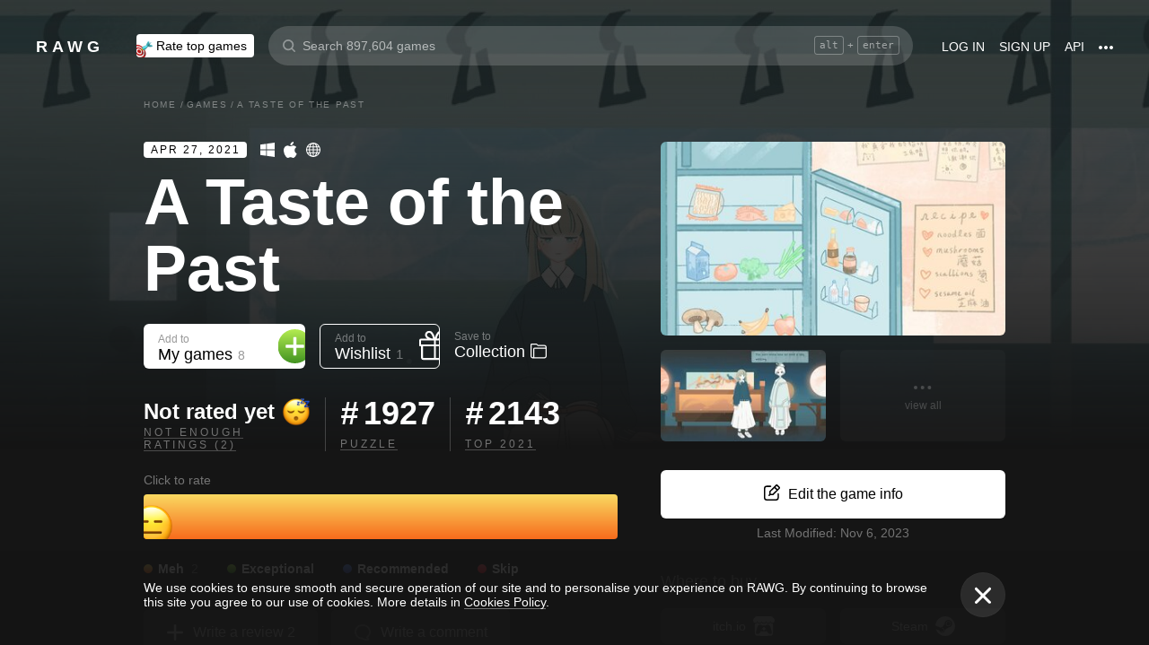

--- FILE ---
content_type: text/html; charset=utf-8
request_url: https://rawg.io/games/a-taste-of-the-past
body_size: 80154
content:
<!DOCTYPE html>
<html lang="en">
<head>
  <link rel="preload" href="/assets/client/css/main.e076aa4b3e88.css" as="style"><link rel="preload" href="/assets/client/css/app/pages/games-routes/games-routes.75.9ce3042ae02f.css" as="style">
  <meta data-rh="true" charset="utf-8"/><meta data-rh="true" name="viewport" content="width=device-width, height=device-height, viewport-fit=cover, initial-scale=1.0, user-scalable=no, maximum-scale=1.0, minimum-scale=1"/><meta data-rh="true" name="google-site-verification" content="PTkW3GHOFVTwgr8Po9NjvmpadMNqy5CbJi2KTlU2k-o"/><meta data-rh="true" name="yandex-verification" content="0a0e215dcedd73d9"/><meta data-rh="true" name="HandheldFriendly" content="True"/><meta data-rh="true" name="msapplication-config" content="https://rawg.io/assets/en/browserconfig.xml?v=4"/><meta data-rh="true" name="theme-color" content="#151515"/><meta data-rh="true" name="msapplication-navbutton-color" content="#151515"/><meta data-rh="true" property="og:type" content="website"/><meta data-rh="true" property="og:url" content="https://rawg.io/games/a-taste-of-the-past"/><meta data-rh="true" property="twitter:card" content="summary_large_image"/><meta data-rh="true" property="og:title" content="A Taste of the Past - release date, videos, screenshots, reviews on RAWG"/><meta data-rh="true" property="twitter:title" content="A Taste of the Past - release date, videos, screenshots, reviews on RAWG"/><meta data-rh="true" name="description" content="&quot;How am I supposed to be whole without you?&quot; Meet Mei, a shy, Chinese-American high school student dealing with the…"/><meta data-rh="true" property="og:description" content="&quot;How am I supposed to be whole without you?&quot; Meet Mei, a shy, Chinese-American high school student dealing with the…"/><meta data-rh="true" property="twitter:description" content="&quot;How am I supposed to be whole without you?&quot; Meet Mei, a shy, Chinese-American high school student dealing with the…"/><meta data-rh="true" property="og:image" content="https://media.rawg.io/media/resize/1280/-/games/832/832ccc1d9b8b7b35d1de72b07b0ba5f6.jpg"/><meta data-rh="true" property="twitter:image" content="https://media.rawg.io/media/resize/1280/-/games/832/832ccc1d9b8b7b35d1de72b07b0ba5f6.jpg"/><title data-rh="true">A Taste of the Past - release date, videos, screenshots, reviews on RAWG</title><link data-rh="true" rel="image_src" href="https://rawg.io/assets/en/share-vk.png?v=4"/><link data-rh="true" rel="manifest" href="https://rawg.io/assets/en/manifest.json?v=4"/><link data-rh="true" rel="shortcut icon" href="https://rawg.io/assets/en/favicon.ico?v=4"/><link data-rh="true" rel="icon" href="https://rawg.io/assets/en/favicon-16x16.png?v=4" sizes="16x16" type="image/png"/><link data-rh="true" rel="icon" href="https://rawg.io/assets/en/favicon-32x32.png?v=4" sizes="32x32" type="image/png"/><link data-rh="true" rel="icon" href="https://rawg.io/assets/en/favicon-96x96.png?v=4" sizes="96x96" type="image/png"/><link data-rh="true" rel="apple-touch-icon" href="https://rawg.io/assets/en/apple-icon.png?v=4"/><link data-rh="true" rel="apple-touch-icon" href="https://rawg.io/assets/en/apple-icon-57x57.png?v=4" sizes="57x57" type="image/png"/><link data-rh="true" rel="apple-touch-icon" href="https://rawg.io/assets/en/apple-icon-60x60.png?v=4" sizes="60x60" type="image/png"/><link data-rh="true" rel="apple-touch-icon" href="https://rawg.io/assets/en/apple-icon-72x72.png?v=4" sizes="72x72" type="image/png"/><link data-rh="true" rel="apple-touch-icon" href="https://rawg.io/assets/en/apple-icon-114x114.png?v=4" sizes="114x114" type="image/png"/><link data-rh="true" rel="apple-touch-icon" href="https://rawg.io/assets/en/apple-icon-120x120.png?v=4" sizes="120x120" type="image/png"/><link data-rh="true" rel="apple-touch-icon" href="https://rawg.io/assets/en/apple-icon-144x144.png?v=4" sizes="144x144" type="image/png"/><link data-rh="true" rel="apple-touch-icon" href="https://rawg.io/assets/en/apple-icon-152x152.png?v=4" sizes="152x152" type="image/png"/><link data-rh="true" rel="apple-touch-icon" href="https://rawg.io/assets/en/apple-icon-180x180.png?v=4" sizes="180x180" type="image/png"/><link data-rh="true" rel="image_src" href="https://media.rawg.io/media/resize/1280/-/games/832/832ccc1d9b8b7b35d1de72b07b0ba5f6.jpg"/><link data-rh="true" rel="canonical" href="https://rawg.io/games/a-taste-of-the-past"/><script data-rh="true" type="c380fd86eeb9e708437b903b-text/javascript">
  (function (d, w, c) {
    (w[c] = w[c] || []).push(function() {
        try {
            w.yaCounter45928035 = new Ya.Metrika({
                id:45928035,
                clickmap:true,
                trackLinks:true,
                accurateTrackBounce:true,
                webvisor:true
            });
        } catch(e) { }
    });

    var n = d.getElementsByTagName("script")[0],
        s = d.createElement("script"),
        f = function () { n.parentNode.insertBefore(s, n); };
    s.type = "text/javascript";
    s.async = true;
    s.src = "https://mc.yandex.ru/metrika/watch.js";

    if (w.opera == "[object Opera]") {
        d.addEventListener("DOMContentLoaded", f, false);
    } else { f(); }
  })(document, window, "yandex_metrika_callbacks");
  </script><script data-rh="true" type="c380fd86eeb9e708437b903b-text/javascript">
    window.ga=window.ga||function(){(ga.q=ga.q||[]).push(arguments)};ga.l=+new Date;
    ga('create', 'UA-96321787-1', 'auto');
    ga('send', 'pageview');
  </script><script data-rh="true" async="true" src="https://www.google-analytics.com/analytics.js" type="c380fd86eeb9e708437b903b-text/javascript"></script>
  <link rel='stylesheet' href='/assets/client/css/main.e076aa4b3e88.css' />
<link rel='stylesheet' href='/assets/client/css/app/pages/games-routes/games-routes.75.9ce3042ae02f.css' />
  
</head>
<body class="">
  
  <div id="portals"></div>
  <div id="root"><div class="app locale-en"><div itemscope="" itemType="http://schema.org/VideoGame" class="page game"><header class="header page__header"><div class="header__wrapper"><div class="header__item"><a class="header__item-link header-logo" href="/"><div class="logo">RAWG</div></a></div><div class="header__item"><ul><li class="header__item-badge"><div class="badge-button badge-button_top header__rate-top-button badge-button_tag"><div class="badge-button__wrapper"><a class="badge-button__link" href="/rate/thebest?from=header-menu"><img class="responsive-image header__rate-top-icon" srcSet="[data-uri] 2x, [data-uri] 1x" src="[data-uri]" title="rate top games" alt="rate top games"/>Rate top games</a></div></div></li></ul></div><div class="header__item header__item_search"><div class="header__item header__item_center header__search"><form class="header__search__form" role="search"><div class="header__search__input__area"><input type="text" class="header__search__input" role="searchbox" placeholder="Search 897,604 games"/><div class="header__search__hotkey-help__wrap"><div class="header__search__hotkey-help-key">alt</div><span>+</span><div class="header__search__hotkey-help-key">enter</div></div></div><div class="dropdown dropdown_search-suggestions header__search__suggestions" id="dropdown-container"><div class="dropdown__button" role="button" tabindex="0"></div></div></form></div></div><div class="header__item"><a class="header__item-link" href="/login" rel="nofollow">Log in</a><a class="header__item-link" href="/signup" rel="nofollow">Sign up</a><a class="header__item-link" href="/apidocs" rel="nofollow"><span>API</span></a><div class="header-menu"><div class="dropdown dropdown_menu" id="dropdown-container"><div class="dropdown__button" role="button" tabindex="0"><div class="header-menu__dotted"><div class="header__browse-menu__dotted-label"><div class="header__browse-menu__dotted-label_more"></div></div></div></div></div><div class="dropdown__overlay dropdown__overlay_standard-widths dropdown__overlay_menu" role="button" tabindex="0"></div><div class="dropdown__container dropdown__container_closed dropdown__container_standard-widths dropdown__container_menu header-menu-dropdown-container"><div class="dropdown__content"><div class="header-menu-content"><div class="header-menu__content-area"><a rel="nofollow noopener noreferrer" class="header-menu-content__settings-link" href="/leaderboard">Leaderboard</a><a target="_blank" rel="nofollow noopener noreferrer" class="header-menu-content__settings-link" href="https://discord.gg/erNybDp">Discord</a><a target="_blank" rel="nofollow noopener noreferrer" class="header-menu-content__settings-link" href="https://twitter.com/rawgtheworld">@rawgtheworld</a><a target="_blank" rel="nofollow noopener noreferrer" class="header-menu-content__settings-link" href="https://twitter.com/rawgthepictures">@rawgthepictures</a><a rel="nofollow noopener noreferrer" class="header-menu-content__settings-link" href="/login/?forward=developer">Get an API key</a><a rel="nofollow noopener noreferrer" class="header-menu-content__settings-link" href="/html-sitemap/A">Sitemap</a></div></div></div></div></div></div></div></header><div class="page__content-wrap-centerer"><div class="page__content-wrap with-sidebar"><div><aside class="discover__sidebar discover__sidebar_desktop"><nav class="discover-sidebar__nav discover-sidebar__nav_desktop"><div class="discover-sidebar__menu"><a class="discover-sidebar__title" href="/">Home</a><ul class="discover-sidebar__list"></ul></div><div class="discover-sidebar__menu"><a class="discover-sidebar__title" href="/reviews/popular">Reviews</a><ul class="discover-sidebar__list"></ul></div><div class="discover-sidebar__nav__elements"><div class="discover-sidebar__menu"><span class="discover-sidebar__title">New Releases</span><ul class="discover-sidebar__list"><li class="discover-sidebar__item"><a class="discover-sidebar__link" href="/discover/last-30-days"><span class="SVGInline discover-sidebar__icon"><svg class="SVGInline-svg discover-sidebar__icon-svg" xmlns="http://www.w3.org/2000/svg" viewBox="0 0 24 24"><path fill="#FFF" d="M23.48 10.876a1.84 1.84 0 00.435-1.841c-.205-.656-.737-1.124-1.39-1.223l-5.811-.881a.762.762 0 01-.572-.434L13.544 1C13.252.384 12.66 0 12 0s-1.251.384-1.543 1.001L7.86 6.497a.763.763 0 01-.573.434l-5.81.882C.821 7.91.29 8.38.085 9.035a1.84 1.84 0 00.435 1.842l4.204 4.278c.18.182.262.445.22.702l-.992 6.04a1.814 1.814 0 00.375 1.457 1.69 1.69 0 002.122.437l5.197-2.852a.749.749 0 01.707 0l5.197 2.852c.253.139.523.209.8.209.509 0 .99-.236 1.322-.646.33-.408.463-.926.375-1.457l-.992-6.04a.816.816 0 01.219-.702l4.204-4.279z"/></svg></span><span class="discover-sidebar__label">Last 30 days</span></a></li><li class="discover-sidebar__item"><a class="discover-sidebar__link" href="/discover/this-week"><span class="SVGInline discover-sidebar__icon"><svg class="SVGInline-svg discover-sidebar__icon-svg" xmlns="http://www.w3.org/2000/svg" viewBox="0 0 19 26"><path fill="#FFF" d="M4.929 25.819C1.783 16.36 8.43 12.909 8.43 12.909c-.465 5.046 2.679 8.977 2.679 8.977 1.156-.318 3.363-1.805 3.363-1.805 0 1.805-1.165 5.735-1.165 5.735s4.077-2.875 5.36-7.65c1.281-4.776-2.441-9.57-2.441-9.57.224 3.38-1.03 6.704-3.485 9.244.123-.13.226-.273.305-.43.441-.804 1.15-2.896.735-7.741C13.197 2.868 6.442 0 6.442 0 7.024 4.144 5.28 5.098 1.19 12.964c-4.09 7.864 3.74 12.855 3.74 12.855z"/></svg></span><span class="discover-sidebar__label">This week</span></a></li><li class="discover-sidebar__item"><a class="discover-sidebar__link" href="/discover/next-week"><span class="SVGInline discover-sidebar__icon discover-sidebar__icon_next"><svg class="SVGInline-svg discover-sidebar__icon-svg discover-sidebar__icon_next-svg" xmlns="http://www.w3.org/2000/svg" viewBox="0 0 20 16"><path fill="#FFF" d="M19.788.212a.712.712 0 00-.503-.197h-1.428a.712.712 0 00-.502.197.619.619 0 00-.212.468v7.05a.669.669 0 00-.146-.198L9.073.15c-.141-.132-.26-.177-.357-.135-.097.042-.145.152-.145.333V7.73a.668.668 0 00-.145-.198L.502.15C.361.018.242-.027.145.015.048.057 0 .167 0 .348v15.304c0 .18.049.291.145.333.097.042.216-.004.357-.135l7.924-7.382a.906.906 0 00.145-.198v7.382c0 .18.049.291.145.333.097.041.216-.004.357-.136l7.924-7.381a.909.909 0 00.146-.198v7.05c0 .18.07.335.212.467a.712.712 0 00.502.197h1.429c.193 0 .36-.065.502-.197a.62.62 0 00.212-.468V.68a.62.62 0 00-.212-.468z"/></svg></span><span class="discover-sidebar__label">Next week</span></a></li><li class="discover-sidebar__item"><a class="discover-sidebar__link" href="/video-game-releases"><span class="SVGInline discover-sidebar__icon discover-sidebar__icon_calendar"><svg class="SVGInline-svg discover-sidebar__icon-svg discover-sidebar__icon_calendar-svg" width="19" height="14" viewBox="0 0 19 14" xmlns="http://www.w3.org/2000/svg"><path d="M3.736 8.017V5.688h1.65c1.145 0 1.9-.635 1.9-1.601 0-.967-.736-1.565-1.929-1.565-1.174 0-1.966.69-2.003 1.73H.252C.298 1.657 2.31 0 5.432 0c2.982 0 5.031 1.482 5.031 3.627 0 1.528-1.034 2.733-2.543 3.01v.174c1.854.194 3.037 1.4 3.037 3.111 0 2.403-2.292 4.078-5.58 4.078C2.236 14 .12 12.306 0 9.702h3.261c.047 1.012.876 1.638 2.171 1.638 1.211 0 2.05-.681 2.05-1.675 0-1.022-.792-1.648-2.097-1.648H3.736zm11.845 5.624V3.406h-.177L12.16 5.569V2.66l3.421-2.3H19v13.282h-3.42z" fill="#FFF" opacity=".9"/></svg></span><span class="discover-sidebar__label">Release calendar</span></a></li></ul></div><div class="discover-sidebar__menu"><span class="discover-sidebar__title">Top</span><ul class="discover-sidebar__list"><li class="discover-sidebar__item"><a class="discover-sidebar__link" href="/discover/best-of-the-year"><span class="SVGInline discover-sidebar__icon"><svg class="SVGInline-svg discover-sidebar__icon-svg" xmlns="http://www.w3.org/2000/svg" viewBox="0 0 20 22"><path d="M12.104 14.338c0-.2-.173-.324-.384-.273 0 0-.99.236-1.72.236s-1.72-.236-1.72-.236c-.21-.05-.384.072-.384.273v1.058c0 .2.179.365.397.365h3.414c.218 0 .397-.165.397-.365v-1.058zM16.033.73c0-.403-.355-.73-.794-.73H4.761c-.439 0-.794.327-.794.73v6.02c0 1.884.61 3.599 1.716 4.829A5.738 5.738 0 0010 13.499c1.67 0 3.202-.682 4.317-1.92 1.107-1.23 1.716-2.945 1.716-4.83V.73zM3.211 8.211C2.125 7.84 1.625 6.978 1.625 5.545V2.286h1.468V.827H.831c-.438 0-.794.327-.794.73v3.988c0 2.434 1.268 3.916 3.6 4.262a8.274 8.274 0 01-.426-1.596zm1.549 8.644c-.438 0-.793.327-.793.73v3.612c0 .402.355.73.794.73H15.24c.438 0 .793-.328.793-.73v-3.612c0-.403-.355-.73-.793-.73H4.76zM19.169.827h-2.262v1.46h1.468v3.258c0 1.433-.5 2.295-1.586 2.666a8.269 8.269 0 01-.426 1.596c2.332-.346 3.6-1.828 3.6-4.262V1.557c0-.403-.356-.73-.794-.73z" fill="#FFF"/></svg></span><span class="discover-sidebar__label">Best of the year</span></a></li><li class="discover-sidebar__item"><a class="discover-sidebar__link" href="/discover/popular-in-2024"><span class="SVGInline discover-sidebar__icon discover-sidebar__icon_year-top"><svg class="SVGInline-svg discover-sidebar__icon-svg discover-sidebar__icon_year-top-svg" xmlns="http://www.w3.org/2000/svg" width="24" height="16" viewBox="0 0 24 16"><path fill="#FFF" fill-rule="evenodd" d="M0 4h6v12H0V4zm9-4h6v16H9V0zm9 6h6v10h-6V6z"/></svg></span><span class="discover-sidebar__label">Popular in 2024</span></a></li><li class="discover-sidebar__item"><a class="discover-sidebar__link" href="/discover/all-time-top"><span class="SVGInline discover-sidebar__icon discover-sidebar__icon_all-time-top"><svg class="SVGInline-svg discover-sidebar__icon-svg discover-sidebar__icon_all-time-top-svg" xmlns="http://www.w3.org/2000/svg" viewBox="0 0 25 16"><path fill="#FFF" d="M23.91 5.03a.636.636 0 01-.019.198l-1.535 5.867a.693.693 0 01-.673.505l-9.212.044H3.256c-.32 0-.6-.208-.677-.505L1.044 5.25a.637.637 0 01-.018-.204C.432 4.868 0 4.336 0 3.711c0-.772.657-1.4 1.465-1.4s1.466.628 1.466 1.4c0 .435-.209.824-.535 1.08l1.922 1.851c.486.468 1.16.736 1.85.736.815 0 1.592-.37 2.082-.99l3.159-3.999a1.365 1.365 0 01-.43-.989c0-.772.657-1.4 1.465-1.4.809 0 1.466.628 1.466 1.4 0 .374-.156.714-.407.966l.003.003 3.135 4.01c.49.625 1.27.999 2.088.999.696 0 1.35-.26 1.842-.73l1.935-1.847a1.375 1.375 0 01-.548-1.09c0-.772.657-1.4 1.465-1.4.809 0 1.466.628 1.466 1.4 0 .61-.41 1.127-.98 1.32zm-1.704 8.703c0-.368-.312-.666-.698-.666H3.458c-.385 0-.698.298-.698.666v1.6c0 .369.313.667.698.667h18.05c.386 0 .698-.298.698-.667v-1.6z"/></svg></span><span class="discover-sidebar__label">All time top 250</span></a></li></ul></div><div class="discover-sidebar__menu"><a class="discover-sidebar__title" href="/games">All Games</a><ul class="discover-sidebar__list"></ul></div><div class="discover-sidebar__menu"><a class="discover-sidebar__title" href="/games/browse">Browse</a><ul class="discover-sidebar__list"><li class="discover-sidebar__item"><a class="discover-sidebar__link" href="/platforms"><span class="SVGInline discover-sidebar__icon"><svg class="SVGInline-svg discover-sidebar__icon-svg" xmlns="http://www.w3.org/2000/svg" width="22" height="16" viewBox="0 0 22 16"><path fill="#FFF" d="M21.535 6.966C20.455 2.123 18.934.928 18.008.45c-1.484-.767-3.204-.32-3.775-.031-.648.327-1.085.95-1.744 1.22-.761.31-1.796.395-2.575.02-.62-.3-1.168-.94-1.92-1.224-.952-.36-2.54-.865-4.11.238C3.512.933.864 3.11.068 9.904c-.491 4.19 1.854 5.539 1.768 5.478.604.423 1.955 1.14 3.786.018 1.223-.75 2.216-2.23 2.216-2.23s.443-.822 1.03-1.172c.416-.248 1.038-.06 1.038-.06h2.202s.699-.086 1.19.127c.476.203.745.706.745.706s1.451 1.837 2.842 2.773c.592.398 2.972.856 4.2-.614.803-.962 1.35-3.92.45-7.964zM9.773 6.537a.666.666 0 01-.667.666H7.438v1.668a.667.667 0 01-.666.667h-.5a.666.666 0 01-.667-.667V7.203h-1.67a.666.666 0 01-.666-.666v-.5c0-.368.299-.667.667-.667h1.668V3.705c0-.369.298-.668.667-.668h.5c.368 0 .667.299.667.668V5.37h1.668c.368 0 .667.298.667.667v.5zm4.698 2.333a1.25 1.25 0 11-.001-2.5 1.25 1.25 0 01.001 2.5zm2.293-2.776a1.237 1.237 0 110-2.473 1.237 1.237 0 010 2.473z"/></svg></span><span class="discover-sidebar__label">Platforms</span></a></li><li class="discover-sidebar__item"><a class="discover-sidebar__link" href="/stores"><span class="SVGInline discover-sidebar__icon"><svg class="SVGInline-svg discover-sidebar__icon-svg" xmlns="http://www.w3.org/2000/svg" width="16" height="20" viewBox="0 0 16 20"><path fill="#FFF" d="M15.966 7.05h-4.558V0H4.57v7.05H.01l7.978 8.226 7.977-8.225zM.011 17.628v2.35h15.955v-2.35H.011z"/></svg></span><span class="discover-sidebar__label">Stores</span></a></li><li class="discover-sidebar__item"><a class="discover-sidebar__link" href="/collections/popular"><span class="SVGInline discover-sidebar__icon"><svg class="SVGInline-svg discover-sidebar__icon-svg" xmlns="http://www.w3.org/2000/svg" width="20" height="18" viewBox="0 0 20 18"><path fill="#FFF" fill-rule="evenodd" d="M1.31 1.481c0-.106.087-.193.196-.193h5.605c.053 0 .103.02.14.057L8.454 2.53c.281.276.67.433 1.065.433h7.273c1.047 0 1.898.839 1.898 1.869v.192H4.91c-.83 0-1.505.666-1.505 1.483v10.205h-.197c-1.047 0-1.898-.839-1.898-1.869V1.481zm8.209.194a.199.199 0 01-.139-.057L8.177.434A1.508 1.508 0 007.111 0H1.506C.676 0 0 .664 0 1.481v13.362C0 16.584 1.44 18 3.208 18h13.584C18.56 18 20 16.584 20 14.843V4.832c0-1.74-1.44-3.157-3.208-3.157H9.519z"/></svg></span><span class="discover-sidebar__label">Collections</span></a></li><li class="discover-sidebar__item"><div class="discover-sidebar__link discover-sidebar__link_toggle discover-sidebar__link_toggle-collapsed" role="button" tabindex="0"><span class="SVGInline discover-sidebar__icon"><svg class="SVGInline-svg discover-sidebar__icon-svg" viewBox="0 0 19 35" width="19" height="35" xmlns="http://www.w3.org/2000/svg"><path d="M18.414 16.476l-15-15A2 2 0 10.586 4.304L14.172 17.89.586 31.476a2 2 0 102.828 2.828l15-15a2 2 0 000-2.828z" fill="#FFF" fill-rule="evenodd"/></svg></span><span class="discover-sidebar__label">Show all</span></div></li></ul></div><div class="discover-sidebar__menu"><a class="discover-sidebar__title" href="/platforms">Platforms</a><ul class="discover-sidebar__list"><li class="discover-sidebar__item"><a class="discover-sidebar__link" href="/games/pc"><span class="SVGInline discover-sidebar__icon discover-sidebar__icon_pc"><svg class="SVGInline-svg discover-sidebar__icon-svg discover-sidebar__icon_pc-svg" viewBox="0 0 16 16" xmlns="http://www.w3.org/2000/svg"><path d="M0 13.772l6.545.902V8.426H0zM0 7.62h6.545V1.296L0 2.198zm7.265 7.15l8.704 1.2V8.425H7.265zm0-13.57v6.42h8.704V0z" fill="#FFF"/></svg></span><span class="discover-sidebar__label">PC</span></a></li><li class="discover-sidebar__item"><a class="discover-sidebar__link" href="/games/playstation4"><span class="SVGInline discover-sidebar__icon"><svg class="SVGInline-svg discover-sidebar__icon-svg" viewBox="0 0 21 16" xmlns="http://www.w3.org/2000/svg"><path d="M11.112 16L8 14.654V0s6.764 1.147 7.695 3.987c.931 2.842-.52 4.682-1.03 4.736-1.42.15-1.96-.748-1.96-.748V3.39l-1.544-.648L11.112 16zM12 14.32V16s7.666-2.338 8.794-3.24c1.128-.9-2.641-3.142-4.666-2.704 0 0-2.152.099-4.102.901-.019.008 0 1.51 0 1.51l4.948-1.095 1.743.73L12 14.32zm-5.024-.773s-.942.476-3.041.452c-2.1-.024-3.959-.595-3.935-1.833C.024 10.928 3.476 9.571 6.952 9v1.738l-3.693.952s-.632.786.217.81A11.934 11.934 0 007 12.046l-.024 1.5z" fill="#FFF"/></svg></span><span class="discover-sidebar__label">PlayStation 4</span></a></li><li class="discover-sidebar__item"><a class="discover-sidebar__link" href="/games/xbox-one"><span class="SVGInline discover-sidebar__icon"><svg class="SVGInline-svg discover-sidebar__icon-svg" xmlns="http://www.w3.org/2000/svg" viewBox="0 0 16 16"><path fill="#FFF" d="M3.564 1.357l-.022.02c.046-.048.11-.1.154-.128C4.948.435 6.396 0 8 0c1.502 0 2.908.415 4.11 1.136.086.052.324.215.446.363C11.4.222 7.993 2.962 7.993 2.962c-1.177-.908-2.26-1.526-3.067-1.746-.674-.185-1.14-.03-1.362.141zm10.305 1.208c-.035-.04-.074-.076-.109-.116-.293-.322-.653-.4-.978-.378-.295.092-1.66.584-3.342 2.172 0 0 1.894 1.841 3.053 3.723 1.159 1.883 1.852 3.362 1.426 5.415A7.969 7.969 0 0016 7.999a7.968 7.968 0 00-2.13-5.434zM10.98 8.77a55.416 55.416 0 00-2.287-2.405 52.84 52.84 0 00-.7-.686l-.848.854c-.614.62-1.411 1.43-1.853 1.902-.787.84-3.043 3.479-3.17 4.958 0 0-.502-1.174.6-3.88.72-1.769 2.893-4.425 3.801-5.29 0 0-.83-.913-1.87-1.544l-.007-.002s-.011-.009-.03-.02c-.5-.3-1.047-.53-1.573-.56a1.391 1.391 0 00-.878.431A8 8 0 0013.92 13.381c0-.002-.169-1.056-1.245-2.57-.253-.354-1.178-1.46-1.696-2.04z"/></svg></span><span class="discover-sidebar__label">Xbox One</span></a></li><li class="discover-sidebar__item"><div class="discover-sidebar__link discover-sidebar__link_toggle discover-sidebar__link_toggle-collapsed" role="button" tabindex="0"><span class="SVGInline discover-sidebar__icon"><svg class="SVGInline-svg discover-sidebar__icon-svg" viewBox="0 0 19 35" width="19" height="35" xmlns="http://www.w3.org/2000/svg"><path d="M18.414 16.476l-15-15A2 2 0 10.586 4.304L14.172 17.89.586 31.476a2 2 0 102.828 2.828l15-15a2 2 0 000-2.828z" fill="#FFF" fill-rule="evenodd"/></svg></span><span class="discover-sidebar__label">Show all</span></div></li></ul></div><div class="discover-sidebar__menu"><a class="discover-sidebar__title" href="/genres">Genres</a><ul class="discover-sidebar__list"><li class="discover-sidebar__item"><a class="discover-sidebar__link" href="https://www.desura.com" target="_blank" rel="noopener noreferrer"><img class="discover-sidebar__image" src="[data-uri]" alt="Free Online Games" title="Free Online Games"/><span class="discover-sidebar__label">Free Online Games</span></a></li><li class="discover-sidebar__item"><a class="discover-sidebar__link" href="/games/action"><img class="discover-sidebar__image" src="[data-uri]" alt="[object Object]" title="[object Object]"/><span class="discover-sidebar__label">Action</span></a></li><li class="discover-sidebar__item"><a class="discover-sidebar__link" href="/games/strategy"><img class="discover-sidebar__image" src="[data-uri]" alt="[object Object]" title="[object Object]"/><span class="discover-sidebar__label">Strategy</span></a></li><li class="discover-sidebar__item"><div class="discover-sidebar__link discover-sidebar__link_toggle discover-sidebar__link_toggle-collapsed" role="button" tabindex="0"><span class="SVGInline discover-sidebar__icon"><svg class="SVGInline-svg discover-sidebar__icon-svg" viewBox="0 0 19 35" width="19" height="35" xmlns="http://www.w3.org/2000/svg"><path d="M18.414 16.476l-15-15A2 2 0 10.586 4.304L14.172 17.89.586 31.476a2 2 0 102.828 2.828l15-15a2 2 0 000-2.828z" fill="#FFF" fill-rule="evenodd"/></svg></span><span class="discover-sidebar__label">Show all</span></div></li></ul></div></div></nav></aside></div><main class="page__content"><div class="game__content-wrap"><div class="breadcrumbs"><ol class="breadcrumbs__list" itemscope="" itemType="http://schema.org/BreadcrumbList"><li class="breadcrumbs__item" itemProp="itemListElement" itemscope="" itemType="http://schema.org/ListItem"><a class="breadcrumbs__link" itemProp="item" href="/"><span class="breadcrumbs__name" itemProp="name">Home</span></a><meta itemProp="position" content="1"/><span class="breadcrumbs__separator">/</span></li><li class="breadcrumbs__item" itemProp="itemListElement" itemscope="" itemType="http://schema.org/ListItem"><a class="breadcrumbs__link" itemProp="item" href="/games"><span class="breadcrumbs__name" itemProp="name">Games</span></a><meta itemProp="position" content="2"/><span class="breadcrumbs__separator">/</span></li><li class="breadcrumbs__item"><span class="breadcrumbs__name" itemProp="name">A Taste of the Past</span></li></ol></div><div class="game-content-columns"><div><div><meta itemProp="image" content="https://media.rawg.io/media/games/832/832ccc1d9b8b7b35d1de72b07b0ba5f6.jpg"/><meta itemProp="applicationCategory" content="Game"/><meta itemProp="url" content="https://rawg.io/games/a-taste-of-the-past"/><meta itemProp="discussionUrl" content="https://rawg.io/games/a-taste-of-the-past/reviews"/></div><div class="game__head"><div class="game__head-meta"><div class="platforms platforms_big"><div class="platforms__platform platforms__platform_big platforms__platform_pc"></div><div class="platforms__platform platforms__platform_big platforms__platform_mac"></div><div class="platforms__platform platforms__platform_big platforms__platform_web"></div></div></div><h1 itemProp="name" class="heading heading_1 game__title">A Taste of the Past</h1></div><div class="game-buttons-new game__buttons"><div class="dropdown dropdown_card game-card-buttons__dropdown" id="dropdown-container"><div class="dropdown__button" role="button" tabindex="0"></div></div><div class="dropdown dropdown_card game-card-buttons__dropdown" id="dropdown-container"><div class="dropdown__button" role="button" tabindex="0"></div></div><div class="btn-add-game btn-add-game_inactive" role="button" tabindex="0"><div class="btn-add-game__content"><div class="btn-add-game__text"><div class="btn-add-game__subtitle">Add to</div><div class="btn-add-game__title">My games<div class="btn-add-game__title__counter">8</div></div></div><div class="btn-add-game__icon-container"><div class="btn-add-game__icon btn-add-game__icon-plus"></div></div></div></div><div class="btn-wishlist btn-wishlist_inactive" role="button" tabindex="0"><div class="btn-wishlist__text"><div class="btn-wishlist__subtitle">Add to</div><div class="btn-wishlist__title">Wishlist <span class="btn-wishlist__title__counter">1</span></div></div><div class="btn-wishlist__icon btn-wishlist__icon-plus"></div></div><div class="dropdown dropdown_card game-card-buttons__dropdown" id="dropdown-container"><div class="dropdown__button" role="button" tabindex="0"></div></div><div class="btn-collection btn-collection_inactive" role="button" tabindex="0"><div class="btn-collection__text"><div class="btn-collection__subtitle">Save to</div><div class="btn-collection__title">Collection</div></div><div class="btn-collection__icon btn-collection__icon-add"></div></div></div><div class="rating-chart "><div class="rating-chart__chart rating-chart__chart_rating"><div class="rating-chart__rating-empty">Not rated yet<div class="rating-chart__rating-empty-icon"></div></div><div class="rating-chart__bottom"><a class="rating-chart__bottom-link">NOT ENOUGH RATINGS (2)</a></div></div><div class="rating-chart__chart"><div class="rating-chart__number"><span class="rating-chart__number-icon">#</span>1927</div><div class="rating-chart__bottom"><a class="rating-chart__bottom-link" href="/games/puzzle">Puzzle</a></div></div><div class="rating-chart__chart"><div class="rating-chart__number"><span class="rating-chart__number-icon">#</span>2143</div><div class="rating-chart__bottom"><a class="rating-chart__bottom-link" href="/games/2021">Top 2021</a></div></div></div><p class="game-rating-distribution__click-to-rate">Click to rate</p><div class="rating-distribution game-rating-distribution"><div class="rating-distribution__stat"><div class="rating-distribution__stat-item rating-distribution__stat-item_meh" style="width:528px" role="button" tabindex="0"><div class="rating rating_emoji rating_meh rating-distribution__stat-item-icon" title="meh" role="button" tabindex="0"></div></div></div><div class="rating-distribution__meta"><div class="rating-distribution__labels"><div class="rating-distribution__label" role="button" tabindex="0"><div class="rating-distribution__label-icon rating-distribution__label-icon_meh"></div><div class="rating rating_text rating_meh rating-distribution__label-rating" title="meh" role="button" tabindex="0"><div class="rating__text">Meh</div></div><div class="rating-distribution__label-count">2</div></div><div class="rating-distribution__label rating-distribution__label_disabled"><div class="rating-distribution__label-icon rating-distribution__label-icon_exceptional"></div><div class="rating rating_text rating_exceptional rating-distribution__label-rating" title="exceptional" role="button" tabindex="0"><div class="rating__text">Exceptional</div></div></div><div class="rating-distribution__label rating-distribution__label_disabled"><div class="rating-distribution__label-icon rating-distribution__label-icon_recommended"></div><div class="rating rating_text rating_recommended rating-distribution__label-rating" title="recommended" role="button" tabindex="0"><div class="rating__text">Recommended</div></div></div><div class="rating-distribution__label rating-distribution__label_disabled"><div class="rating-distribution__label-icon rating-distribution__label-icon_skip"></div><div class="rating rating_text rating_skip rating-distribution__label-rating" title="skip" role="button" tabindex="0"><div class="rating__text">Skip</div></div></div></div></div></div><div class="game__owners"><a class="game__ratings-review-button" rel="nofollow" href="/reviews/create?game=%7B%22id%22%3A594842%2C%22name%22%3A%22A%20Taste%20of%20the%20Past%22%2C%22slug%22%3A%22a-taste-of-the-past%22%7D&amp;redirect=true"><span class="SVGInline game__ratings-review-button__icon"><svg class="SVGInline-svg game__ratings-review-button__icon-svg" xmlns="http://www.w3.org/2000/svg" width="20" height="20" viewBox="0 0 20 20"><path fill-rule="evenodd" d="M8.714 11.286H2.286a1.286 1.286 0 010-2.572h6.428V2.286a1.286 1.286 0 012.572 0v6.428h6.428a1.286 1.286 0 010 2.572h-6.428v6.428a1.286 1.286 0 01-2.572 0v-6.428z"/></svg></span>Write a review 2</a><a class="game__ratings-review-button" rel="nofollow" href="/posts/create?game=%7B%22id%22%3A594842%2C%22name%22%3A%22A%20Taste%20of%20the%20Past%22%2C%22slug%22%3A%22a-taste-of-the-past%22%7D"><span class="SVGInline game__ratings-review-button__icon"><svg class="SVGInline-svg game__ratings-review-button__icon-svg" xmlns="http://www.w3.org/2000/svg" width="20" height="20" viewBox="0 0 20 20"><path fill="#FFF" fill-opacity=".5" fill-rule="evenodd" d="M10 2.807c-3.984 0-7.225 2.93-7.225 6.531 0 3.602 3.24 6.531 7.225 6.531h.367l.26.265c.882.898 3.203 1.131 4.482 1.046l-1.492-2.135.754-.518c.096-.066.191-.135.284-.207 1.634-1.248 2.57-3.063 2.57-4.982 0-3.602-3.24-6.531-7.225-6.531M14.471 19c-1.598 0-3.61-.358-4.813-1.33C4.854 17.503 1 13.83 1 9.338 1 4.741 5.037 1 10 1s9 3.741 9 8.338c0 2.342-1.055 4.55-2.91 6.13l1.287 1.843v.288c0 .229-.08.795-.831 1.11-.422.18-1.185.291-2.075.291"/></svg></span>Write a comment</a></div><div class="game__about"><div name="about"></div><h2 class="heading heading_2 game__block-title game__about-title">About</h2><div itemProp="description" class="game__about-text"><p>&quot;How am I supposed to be whole without you?&quot;<br />
Meet Mei, a shy, Chinese-American high school student dealing with the sudden passing of her mother. After losing all of her mother&#39;s recipes, Mei embarks on a train...only to realize her ancestors have boarded as well. She must uncover her mother&#39;s recipe for traditional noodles while learning about self-love, grief, and healing.<br />
Experience a story of growth through reliving precious moments with family and cooking. A Taste of the Past is a relatable and touching journey about holding those you love close.<br />
- Complete cute cooking minigames. Gather ingredients from your ancestors to chop vegetables, fry noodles, and wrap soup dumplings.<br />
- Experience a cozy, heartwarming tale. Write poetry, talk about boy troubles, and re-discover why you started painting.<br />
- Stylized hand-drawn art.<br />
- Original voice acting, writing, art, and music</p></div></div><div class="game__meta"><div class="game__meta-block"><div class="game__meta-title">Platforms</div><div class="game__meta-text"><meta itemProp="gamePlatform" content="Web"/><a class="game__meta-filter-link" href="/games/web">Web</a>, <meta itemProp="gamePlatform" content="macOS"/><a class="game__meta-filter-link" href="/games/macos">macOS</a>, <meta itemProp="gamePlatform" content="PC"/><a class="game__meta-filter-link" href="/games/pc">PC</a></div></div><div class="game__meta-block"><div class="game__meta-title">Genre</div><div class="game__meta-text"><meta itemProp="genre" content="Adventure"/><a class="game__meta-filter-link" href="/games/adventure">Adventure</a>, <meta itemProp="genre" content="Casual"/><a class="game__meta-filter-link" href="/games/casual">Casual</a>, <meta itemProp="genre" content="Indie"/><a class="game__meta-filter-link" href="/games/indie">Indie</a>, <meta itemProp="genre" content="Puzzle"/><a class="game__meta-filter-link" href="/games/puzzle">Puzzle</a></div></div><div class="game__meta-block"><div class="game__meta-title">Release date</div><div itemProp="datePublished" dateTime="Tue Apr 27 2021 00:00:00 GMT+0000 (Coordinated Universal Time)" class="game__meta-text">Apr 27, 2021</div></div><div class="game__meta-block"><div class="game__meta-title">Developer</div><div class="game__meta-text"><span class="hidden-link game__meta-filter-link" role="link" tabindex="0"><div itemProp="creator" itemscope="" itemType="http://schema.org/Organization"><meta itemProp="name" content="Emily Pitcher"/></div>Emily Pitcher</span>, <span class="hidden-link game__meta-filter-link" role="link" tabindex="0"><div itemProp="creator" itemscope="" itemType="http://schema.org/Organization"><meta itemProp="name" content="JulyL"/></div>JulyL</span>, <span class="hidden-link game__meta-filter-link" role="link" tabindex="0"><div itemProp="creator" itemscope="" itemType="http://schema.org/Organization"><meta itemProp="name" content="JohnnyWan"/></div>JohnnyWan</span>, <span class="hidden-link game__meta-filter-link" role="link" tabindex="0"><div itemProp="creator" itemscope="" itemType="http://schema.org/Organization"><meta itemProp="name" content="Faren"/></div>Faren</span>, <span class="hidden-link game__meta-filter-link" role="link" tabindex="0"><div itemProp="creator" itemscope="" itemType="http://schema.org/Organization"><meta itemProp="name" content="cgullbird"/></div>cgullbird</span>, <span class="hidden-link game__meta-filter-link" role="link" tabindex="0"><div itemProp="creator" itemscope="" itemType="http://schema.org/Organization"><meta itemProp="name" content="yiyizeto"/></div>yiyizeto</span>, <span class="hidden-link game__meta-filter-link" role="link" tabindex="0"><div itemProp="creator" itemscope="" itemType="http://schema.org/Organization"><meta itemProp="name" content="Sondering Studio"/></div>Sondering Studio</span>, <span class="hidden-link game__meta-filter-link" role="link" tabindex="0"><div itemProp="creator" itemscope="" itemType="http://schema.org/Organization"><meta itemProp="name" content="caiojmini"/></div>caiojmini</span>, <span class="hidden-link game__meta-filter-link" role="link" tabindex="0"><div itemProp="creator" itemscope="" itemType="http://schema.org/Organization"><meta itemProp="name" content="Lancival"/></div>Lancival</span></div></div><div class="game__meta-block"><div class="game__meta-title">Publisher</div><div class="game__meta-text"><meta itemProp="publisher" content="Sondering Studio"/><span class="hidden-link game__meta-filter-link" role="link" tabindex="0">Sondering Studio</span></div></div><div class="game__meta-block"><div class="game__meta-title">Age rating</div><div class="game__meta-text"> <!-- -->Not rated</div></div><div class="game__meta-block game__meta-block_wide"><div class="game__meta-title">Tags</div><div itemProp="keywords" class="game__meta-text game__meta-text_secondary"><a class="game__meta-filter-link" href="/tags/singleplayer">Singleplayer</a>, <a class="game__meta-filter-link" href="/tags/atmospheric">Atmospheric</a>, <a class="game__meta-filter-link" href="/tags/story-rich">Story Rich</a>, <a class="game__meta-filter-link" href="/tags/2d">2D</a>, <a class="game__meta-filter-link" href="/tags/third-person">Third Person</a>, <a class="game__meta-filter-link" href="/tags/exploration">Exploration</a>, <a class="game__meta-filter-link" href="/tags/anime">Anime</a>, <a class="game__meta-filter-link" href="/tags/point-click">Point &amp; Click</a>, <a class="game__meta-filter-link" href="/tags/cute">Cute</a>, <a class="game__meta-filter-link" href="/tags/colorful">Colorful</a>, <a class="game__meta-filter-link" href="/tags/side-scroller">Side Scroller</a>, <a class="game__meta-filter-link" href="/tags/walking-simulator">Walking Simulator</a>, <a class="game__meta-filter-link" href="/tags/visual-novel">Visual Novel</a>, <a class="game__meta-filter-link" href="/tags/stylized">Stylized</a>, <a class="game__meta-filter-link" href="/tags/drama">Drama</a>, <a class="game__meta-filter-link" href="/tags/hand-drawn">Hand-drawn</a>, <a class="game__meta-filter-link" href="/tags/cartoony">Cartoony</a>, <a class="game__meta-filter-link" href="/tags/interactive-fiction">Interactive Fiction</a>, <a class="game__meta-filter-link" href="/tags/immersive-sim-2">Immersive Sim</a>, <a class="game__meta-filter-link" href="/tags/narrative">Narrative</a>, <a class="game__meta-filter-link" href="/tags/text-based">Text-Based</a>, <a class="game__meta-filter-link" href="/tags/life-sim-2">Life Sim</a>, <a class="game__meta-filter-link" href="/tags/minigames">Minigames</a>, <a class="game__meta-filter-link" href="/tags/ghosts">Ghosts</a>, <a class="game__meta-filter-link" href="/tags/cooking">cooking</a>, <a class="game__meta-filter-link" href="/tags/ludum-dare-48">ludum-dare-48</a></div></div><div class="game__meta-block game__meta-block_wide"><div class="game__meta-title">Website</div><div role="button" tabindex="0" class="game__meta-text"><div rel="noopener noreferrer" class="game__meta-website">https://sonderingstudio.carrd.co/</div></div></div></div><div class="game__system-requirements"><div class="truncate-block"><div class="truncate-block__wrapper truncate-block__wrapper_desktop truncate-block__wrapper_phone" style="max-height:140px"><div><div class="game__system-requirement"><h2 class="heading heading_2 game__block-title game__block-title_inner">System requirements for <span class="game__system-requirement-title">Web</span></h2></div><div class="game__system-requirement"><h2 class="heading heading_2 game__block-title game__block-title_inner">System requirements for <span class="game__system-requirement-title">macOS</span></h2></div><div class="game__system-requirement"><h2 class="heading heading_2 game__block-title game__block-title_inner">System requirements for <span class="game__system-requirement-title">PC</span></h2><div><strong>Minimum:</strong><br /><ul><li>Requires a 64-bit processor and operating system<br /></li><li><strong>OS:</strong> Windows 8.1 64-bit Windows 10 64-bit<br /></li><li><strong>Processor:</strong> Intel® Core™ Graphics 2500<br /></li><li><strong>Memory:</strong> 1 GB RAM<br /></li><li><strong>DirectX:</strong> Version 11<br /></li><li><strong>Storage:</strong> 500 MB available space</li></ul></div><div><strong>Recommended:</strong><br /><ul><li>Requires a 64-bit processor and operating system</li></ul></div></div></div></div><div class="truncate-block__button" role="button" tabindex="0">Read more...</div></div></div></div><div><div class="game__screenshots"><div class="game__screenshots-inner"><div class="game__screenshot" role="button" tabindex="0"><img class="responsive-image game__screenshot-image" srcSet="" src="" title="A Taste of the Past screenshot, image №2820446" alt="A Taste of the Past screenshot, image №2820446 - RAWG"/></div><div class="game__screenshots-list"><div class="game__screenshots-item" role="button" tabindex="0"><img class="responsive-image game__screenshot-image" srcSet="" src="" title="A Taste of the Past screenshot, image №2820447" alt="A Taste of the Past screenshot, image №2820447 - RAWG"/></div><a class="game__screenshots-item game__screenshots-all" href="/games/a-taste-of-the-past/screenshots"><div class="game__screenshots-all__decor"></div><span class="SVGInline game__screenshots-icon"><svg class="SVGInline-svg game__screenshots-icon-svg" xmlns="http://www.w3.org/2000/svg" width="20" height="4" viewBox="0 0 20 4"><g fill="#FFF" fill-rule="evenodd"><circle cx="17.36" cy="2" r="2"/><circle cx="9.68" cy="2" r="2"/><circle cx="2" cy="2" r="2"/></g></svg></span>view all</a></div></div></div><span class="hidden-link game__edit-button" role="link" tabindex="0"><span class="SVGInline"><svg class="SVGInline-svg" xmlns="http://www.w3.org/2000/svg" width="20" height="20" viewBox="0 0 20 20"><path fill="#FFF" fill-rule="evenodd" d="M16.898 10.735c.426 0 .772.345.772.771v4.201A3.297 3.297 0 0114.377 19H4.293A3.297 3.297 0 011 15.707V5.623a3.296 3.296 0 013.293-3.291h4.202a.772.772 0 010 1.543H4.293a1.75 1.75 0 00-1.75 1.748v10.084c0 .965.785 1.75 1.75 1.75h10.084c.965 0 1.75-.785 1.75-1.75v-4.2c0-.427.345-.772.771-.772zm1.632-7.091a1.614 1.614 0 010 2.28l-6.723 6.722c-.301.3-.716.472-1.14.472H7.975l-.615.614a.769.769 0 01-1.091 0 .77.77 0 010-1.09l.614-.615V9.333c0-.424.172-.838.472-1.139l6.724-6.723a1.614 1.614 0 012.278 0l2.174 2.173zM16.055 6.21l1.384-1.378-2.173-2.27-1.44 1.42 2.229 2.228zm-5.387 5.365L14.962 7.3l-2.235-2.236-4.28 4.22a.07.07 0 00-.022.05v2.24h2.243z"/></svg></span>Edit the game info</span><div class="game__edit__last-modified-str">Last Modified: <!-- -->Nov 6, 2023</div><div class="game__availability"><h2 class="heading heading_2 game__block-title game__availability-title">Where to buy</h2><div class="game__availability-inner"><div role="button" tabindex="0" class="game__availability-item">itch.io<span class="SVGInline game__availability-icon itch"><svg class="SVGInline-svg game__availability-icon-svg itch-svg" width="24" height="22" xmlns="http://www.w3.org/2000/svg"><path d="M3.13.136C2.081.769.02 3.183 0 3.816v1.049C0 6.193 1.219 7.36 2.325 7.36c1.33 0 2.436-1.122 2.436-2.454 0 1.332 1.07 2.454 2.399 2.454 1.328 0 2.363-1.122 2.363-2.454 0 1.332 1.137 2.454 2.465 2.454h.024c1.329 0 2.466-1.122 2.466-2.454 0 1.332 1.035 2.454 2.363 2.454 1.329 0 2.398-1.122 2.398-2.454 0 1.332 1.107 2.454 2.436 2.454C22.781 7.36 24 6.193 24 4.865V3.816c-.02-.633-2.083-3.047-3.13-3.68C17.619.02 15.36 0 12 0 8.638 0 4.054.054 3.128.136zm6.377 6.599a2.787 2.787 0 01-.468.613 2.751 2.751 0 01-3.899 0 2.679 2.679 0 01-.446-.601c-.126.227-.303.42-.484.602a2.76 2.76 0 01-1.95.81.836.836 0 01-.263-.053 41.906 41.906 0 00-.168 3.007v.004l-.006 1.19c.021 2.378-.23 7.707 1.03 9.016 1.952.465 5.545.676 9.15.677h.001c3.605-.001 7.199-.212 9.152-.676 1.26-1.31 1.008-6.638 1.029-9.016l-.006-1.19v-.003a42.072 42.072 0 00-.168-3.007.84.84 0 01-.264.053 2.76 2.76 0 01-1.951-.81 2.813 2.813 0 01-.485-.6V6.75c-.127.225-.265.42-.447.6a2.752 2.752 0 01-3.898 0 2.806 2.806 0 01-.468-.613 2.76 2.76 0 01-2.494 1.42v.001l-.08.002A2.76 2.76 0 019.51 6.738l-.002-.003zm-2.004 2.64h.002c.793.003 1.499 0 2.371.972.688-.073 1.406-.11 2.126-.109.72 0 1.438.037 2.126.11.874-.971 1.578-.969 2.372-.971h.002v-.001c.375 0 1.874 0 2.92 2.99l1.123 4.103c.832 3.052-.266 3.127-1.636 3.13-2.032-.077-3.157-1.581-3.157-3.084-1.124.188-2.437.282-3.748.282-1.313 0-2.625-.094-3.749-.282 0 1.503-1.125 3.006-3.156 3.083-1.37-.002-2.469-.077-1.636-3.128l1.122-4.103c1.045-2.99 2.545-2.99 2.92-2.99l-.002-.002zM12 11.725c-.002.003-2.139 2.002-2.523 2.713l1.4-.057v1.243c0 .058.56.034 1.123.008.562.027 1.124.05 1.124-.008V14.38l1.4.057C14.14 13.727 12 11.726 12 11.726v-.001z" fill="#FFF" opacity=".4"/></svg></span></div><div role="button" tabindex="0" class="game__availability-item">Steam<span class="SVGInline game__availability-icon steam"><svg class="SVGInline-svg game__availability-icon-svg steam-svg" xmlns="http://www.w3.org/2000/svg" width="22" height="22" viewBox="0 0 22 22"><path fill="#FFF" d="M.028 10.277a21.629 21.629 0 00-.004-.008C.399 4.535 5.148 0 10.954 0c6.048 0 10.952 4.925 10.952 11s-4.904 11-10.953 11C6.015 22 1.84 18.719.473 14.208l4.147 1.719c.21.937.85 1.76 1.795 2.155a3.034 3.034 0 003.971-1.643c.167-.406.245-.832.234-1.257l3.835-2.752.094.001c2.295 0 4.16-1.879 4.16-4.186 0-2.308-1.865-4.185-4.16-4.185-2.294 0-4.16 1.877-4.16 4.185v.054l-2.68 3.91c-.434-.02-.87.057-1.282.228a2.976 2.976 0 00-.513.272L.028 10.276v.001zm9.718 5.892a2.342 2.342 0 01-3.065 1.27 2.334 2.334 0 01-1.206-1.156l1.354.564c.88.368 1.89-.051 2.256-.935a1.74 1.74 0 00-.929-2.27l-1.4-.582a2.331 2.331 0 012.993 1.305 2.355 2.355 0 01-.003 1.804zm4.803-5.135a2.784 2.784 0 01-2.771-2.789 2.784 2.784 0 012.771-2.788 2.784 2.784 0 012.773 2.788 2.784 2.784 0 01-2.773 2.789zm-2.077-2.793c0 1.157.933 2.094 2.082 2.094 1.15 0 2.082-.937 2.082-2.094a2.09 2.09 0 00-2.082-2.096 2.09 2.09 0 00-2.082 2.096z" opacity=".4"/></svg></span></div></div></div><div class="game__contributors"><h2 class="heading heading_2 game__block-title game__contributors-title">Top contributors</h2><div class="game__contributors-inner"><div class="user-card-similar game__contributors__item"><a class="user-card-similar__link" href="/@yksnedev"><div class="avatar user-card-similar__avatar" style="width:40px;height:40px"></div></a><div class="user-card-similar__info-wrap"><a class="user-card-similar__link" href="/@yksnedev"><h4 class="user-card-similar__name">Sergey Vedensky</h4></a><div class="user-card-similar__text">2 edits</div></div><div class="followed-counter user-card-similar__followed-counter"><button class="button follow-button" type=""><div class="follow-button__sign">+</div>Follow</button><div class="followed-counter__counter">7</div></div></div></div></div></div></div><div class="content content_columns-1"><div class="game__suggestions"><div name="suggestions"></div><h2 class="heading heading_2 game__suggestions-heading-h"><a class="game__suggestions-heading-link" href="/games/a-taste-of-the-past/suggestions"><span class="game__suggestions-heading">Games like A Taste of the Past</span></a></h2><div class="game__suggestions-games"><div><div class="load-more" id="load-more-button"><div class="discover-columns" style="grid-template-columns:repeat(4, 222px)"><div class="discover-columns__column"><div class="game-card-medium"><div class="game-card-medium__wrapper" role="button" tabindex="0"><div class="game-card-medium__media"><div class="game-card-medium__media-wrapper"><img alt="Ethereal Enigma screenshot" title="Ethereal Enigma screenshot"/></div></div><div class="game-card-medium__info"><div class="game-card-medium__meta"><div class="platforms platforms_medium game-card-medium__platforms"><div class="platforms__platform platforms__platform_medium platforms__platform_pc"></div><div class="platforms__platform platforms__platform_medium platforms__platform_mac"></div></div></div><div class="heading heading_4"><a class="game-card-medium__info__name" href="/games/ethereal-enigma">Ethereal Enigma</a></div><div class="game-card-buttons"><div class="dropdown dropdown_card game-card-buttons__dropdown" id="dropdown-container"><div class="dropdown__button" role="button" tabindex="0"></div></div><div class="dropdown dropdown_card game-card-buttons__dropdown" id="dropdown-container"><div class="dropdown__button" role="button" tabindex="0"></div></div><button class="game-card-button game-card-button_add game-card-button_light" type="button"><span class="SVGInline game-card-button__icon game-card-button__icon_12 game-card-button__icon_with-offset"><svg class="SVGInline-svg game-card-button__icon-svg game-card-button__icon_12-svg game-card-button__icon_with-offset-svg" xmlns="http://www.w3.org/2000/svg" viewBox="0 0 12 12"><g fill="#fff" fill-rule="evenodd"><rect width="3" height="12" x="4.5" rx=".75"/><rect width="3" height="12" x="4.5" rx=".75" transform="rotate(-90 6 6)"/></g></svg></span><span class="game-card-button__inner">17</span></button><button class="game-card-button game-card-button_wishlist game-card-button_light" type="button"><span class="SVGInline game-card-button__icon game-card-button__icon_20"><svg class="SVGInline-svg game-card-button__icon-svg game-card-button__icon_20-svg" xmlns="http://www.w3.org/2000/svg" width="30" height="30" viewBox="0 0 30 30"><path fill="#FFF" d="M25.5 9.846h-4.746a5.87 5.87 0 00.837-.657 3.027 3.027 0 000-4.32c-1.175-1.158-3.223-1.159-4.4 0-.649.639-2.375 3.24-2.137 4.977h-.108c.237-1.738-1.488-4.339-2.138-4.978-1.176-1.158-3.224-1.157-4.4 0a3.028 3.028 0 000 4.321c.205.203.498.429.838.657H4.5A1.487 1.487 0 003 11.314v3.672c0 .405.336.734.75.734h.75v8.812c.004.813.675 1.47 1.5 1.468h18a1.487 1.487 0 001.5-1.468V15.72h.75c.414 0 .75-.329.75-.734v-3.672a1.487 1.487 0 00-1.5-1.468zM9.472 5.904a1.61 1.61 0 011.138-.464c.427 0 .83.164 1.135.464 1.011.995 2.016 3.54 1.667 3.893 0 0-.064.048-.278.048-1.036 0-3.015-1.054-3.662-1.691a1.578 1.578 0 010-2.25zm4.778 18.628H6V15.72h8.25v8.812zm0-10.28H4.5v-2.938h9.75v2.938zm4.005-8.348c.609-.598 1.665-.597 2.273 0a1.578 1.578 0 010 2.25c-.647.637-2.626 1.692-3.662 1.692-.214 0-.278-.047-.279-.049-.348-.354.657-2.898 1.668-3.893zM24 24.532h-8.25V15.72H24v8.812zm1.5-10.28h-9.75v-2.938h9.75v2.938z"/></svg></span></button><div class="dropdown dropdown_card game-card-buttons__dropdown" id="dropdown-container"><div class="dropdown__button" role="button" tabindex="0"></div></div><button class="game-card-button game-card-button_more game-card-button_light" type="button"><span class="SVGInline game-card-button__icon game-card-button__icon_16"><svg class="SVGInline-svg game-card-button__icon-svg game-card-button__icon_16-svg" width="16" height="16" viewBox="0 0 16 16" xmlns="http://www.w3.org/2000/svg"><path d="M2 6c1.103 0 2 .897 2 2s-.897 2-2 2-2-.897-2-2 .897-2 2-2zm12 0c1.103 0 2 .897 2 2s-.897 2-2 2-2-.897-2-2 .897-2 2-2zM8 6c1.103 0 2 .897 2 2s-.897 2-2 2-2-.897-2-2 .897-2 2-2z" fill="#FFF" fill-rule="evenodd"/></svg></span></button></div><ul class="game-card-about game-card-about_normal game-card-about_table"></ul></div></div></div><div class="game-card-medium"><div class="game-card-medium__wrapper" role="button" tabindex="0"><div class="game-card-medium__media"><div class="game-card-medium__media-wrapper"><img alt="My Futanari Stepmom Impregnated Me screenshot" title="My Futanari Stepmom Impregnated Me screenshot"/></div></div><div class="game-card-medium__info"><div class="game-card-medium__meta"><div class="platforms platforms_medium game-card-medium__platforms"><div class="platforms__platform platforms__platform_medium platforms__platform_pc"></div></div></div><div class="heading heading_4"><a class="game-card-medium__info__name" href="/games/my-futanari-stepmom-impregnated-me">My Futanari Stepmom Impregnated Me</a></div><div class="game-card-buttons"><div class="dropdown dropdown_card game-card-buttons__dropdown" id="dropdown-container"><div class="dropdown__button" role="button" tabindex="0"></div></div><div class="dropdown dropdown_card game-card-buttons__dropdown" id="dropdown-container"><div class="dropdown__button" role="button" tabindex="0"></div></div><button class="game-card-button game-card-button_add game-card-button_light" type="button"><span class="SVGInline game-card-button__icon game-card-button__icon_12 game-card-button__icon_with-offset"><svg class="SVGInline-svg game-card-button__icon-svg game-card-button__icon_12-svg game-card-button__icon_with-offset-svg" xmlns="http://www.w3.org/2000/svg" viewBox="0 0 12 12"><g fill="#fff" fill-rule="evenodd"><rect width="3" height="12" x="4.5" rx=".75"/><rect width="3" height="12" x="4.5" rx=".75" transform="rotate(-90 6 6)"/></g></svg></span><span class="game-card-button__inner">4</span></button><button class="game-card-button game-card-button_wishlist game-card-button_light" type="button"><span class="SVGInline game-card-button__icon game-card-button__icon_20"><svg class="SVGInline-svg game-card-button__icon-svg game-card-button__icon_20-svg" xmlns="http://www.w3.org/2000/svg" width="30" height="30" viewBox="0 0 30 30"><path fill="#FFF" d="M25.5 9.846h-4.746a5.87 5.87 0 00.837-.657 3.027 3.027 0 000-4.32c-1.175-1.158-3.223-1.159-4.4 0-.649.639-2.375 3.24-2.137 4.977h-.108c.237-1.738-1.488-4.339-2.138-4.978-1.176-1.158-3.224-1.157-4.4 0a3.028 3.028 0 000 4.321c.205.203.498.429.838.657H4.5A1.487 1.487 0 003 11.314v3.672c0 .405.336.734.75.734h.75v8.812c.004.813.675 1.47 1.5 1.468h18a1.487 1.487 0 001.5-1.468V15.72h.75c.414 0 .75-.329.75-.734v-3.672a1.487 1.487 0 00-1.5-1.468zM9.472 5.904a1.61 1.61 0 011.138-.464c.427 0 .83.164 1.135.464 1.011.995 2.016 3.54 1.667 3.893 0 0-.064.048-.278.048-1.036 0-3.015-1.054-3.662-1.691a1.578 1.578 0 010-2.25zm4.778 18.628H6V15.72h8.25v8.812zm0-10.28H4.5v-2.938h9.75v2.938zm4.005-8.348c.609-.598 1.665-.597 2.273 0a1.578 1.578 0 010 2.25c-.647.637-2.626 1.692-3.662 1.692-.214 0-.278-.047-.279-.049-.348-.354.657-2.898 1.668-3.893zM24 24.532h-8.25V15.72H24v8.812zm1.5-10.28h-9.75v-2.938h9.75v2.938z"/></svg></span></button><div class="dropdown dropdown_card game-card-buttons__dropdown" id="dropdown-container"><div class="dropdown__button" role="button" tabindex="0"></div></div><button class="game-card-button game-card-button_more game-card-button_light" type="button"><span class="SVGInline game-card-button__icon game-card-button__icon_16"><svg class="SVGInline-svg game-card-button__icon-svg game-card-button__icon_16-svg" width="16" height="16" viewBox="0 0 16 16" xmlns="http://www.w3.org/2000/svg"><path d="M2 6c1.103 0 2 .897 2 2s-.897 2-2 2-2-.897-2-2 .897-2 2-2zm12 0c1.103 0 2 .897 2 2s-.897 2-2 2-2-.897-2-2 .897-2 2-2zM8 6c1.103 0 2 .897 2 2s-.897 2-2 2-2-.897-2-2 .897-2 2-2z" fill="#FFF" fill-rule="evenodd"/></svg></span></button></div><ul class="game-card-about game-card-about_normal game-card-about_table"></ul></div></div></div></div><div class="discover-columns__column"><div class="game-card-medium"><div class="game-card-medium__wrapper" role="button" tabindex="0"><div class="game-card-medium__media"><div class="game-card-medium__media-wrapper"><img alt="Moonflower screenshot" title="Moonflower screenshot"/></div></div><div class="game-card-medium__info"><div class="game-card-medium__meta"><div class="platforms platforms_medium game-card-medium__platforms"><div class="platforms__platform platforms__platform_medium platforms__platform_pc"></div><div class="platforms__platform platforms__platform_medium platforms__platform_mac"></div><div class="platforms__platform platforms__platform_medium platforms__platform_linux"></div></div></div><div class="heading heading_4"><a class="game-card-medium__info__name" href="/games/moonflower-2">Moonflower</a></div><div class="game-card-buttons"><div class="dropdown dropdown_card game-card-buttons__dropdown" id="dropdown-container"><div class="dropdown__button" role="button" tabindex="0"></div></div><div class="dropdown dropdown_card game-card-buttons__dropdown" id="dropdown-container"><div class="dropdown__button" role="button" tabindex="0"></div></div><button class="game-card-button game-card-button_add game-card-button_light" type="button"><span class="SVGInline game-card-button__icon game-card-button__icon_12 game-card-button__icon_with-offset"><svg class="SVGInline-svg game-card-button__icon-svg game-card-button__icon_12-svg game-card-button__icon_with-offset-svg" xmlns="http://www.w3.org/2000/svg" viewBox="0 0 12 12"><g fill="#fff" fill-rule="evenodd"><rect width="3" height="12" x="4.5" rx=".75"/><rect width="3" height="12" x="4.5" rx=".75" transform="rotate(-90 6 6)"/></g></svg></span><span class="game-card-button__inner">1</span></button><button class="game-card-button game-card-button_wishlist game-card-button_light" type="button"><span class="SVGInline game-card-button__icon game-card-button__icon_20"><svg class="SVGInline-svg game-card-button__icon-svg game-card-button__icon_20-svg" xmlns="http://www.w3.org/2000/svg" width="30" height="30" viewBox="0 0 30 30"><path fill="#FFF" d="M25.5 9.846h-4.746a5.87 5.87 0 00.837-.657 3.027 3.027 0 000-4.32c-1.175-1.158-3.223-1.159-4.4 0-.649.639-2.375 3.24-2.137 4.977h-.108c.237-1.738-1.488-4.339-2.138-4.978-1.176-1.158-3.224-1.157-4.4 0a3.028 3.028 0 000 4.321c.205.203.498.429.838.657H4.5A1.487 1.487 0 003 11.314v3.672c0 .405.336.734.75.734h.75v8.812c.004.813.675 1.47 1.5 1.468h18a1.487 1.487 0 001.5-1.468V15.72h.75c.414 0 .75-.329.75-.734v-3.672a1.487 1.487 0 00-1.5-1.468zM9.472 5.904a1.61 1.61 0 011.138-.464c.427 0 .83.164 1.135.464 1.011.995 2.016 3.54 1.667 3.893 0 0-.064.048-.278.048-1.036 0-3.015-1.054-3.662-1.691a1.578 1.578 0 010-2.25zm4.778 18.628H6V15.72h8.25v8.812zm0-10.28H4.5v-2.938h9.75v2.938zm4.005-8.348c.609-.598 1.665-.597 2.273 0a1.578 1.578 0 010 2.25c-.647.637-2.626 1.692-3.662 1.692-.214 0-.278-.047-.279-.049-.348-.354.657-2.898 1.668-3.893zM24 24.532h-8.25V15.72H24v8.812zm1.5-10.28h-9.75v-2.938h9.75v2.938z"/></svg></span></button><div class="dropdown dropdown_card game-card-buttons__dropdown" id="dropdown-container"><div class="dropdown__button" role="button" tabindex="0"></div></div><button class="game-card-button game-card-button_more game-card-button_light" type="button"><span class="SVGInline game-card-button__icon game-card-button__icon_16"><svg class="SVGInline-svg game-card-button__icon-svg game-card-button__icon_16-svg" width="16" height="16" viewBox="0 0 16 16" xmlns="http://www.w3.org/2000/svg"><path d="M2 6c1.103 0 2 .897 2 2s-.897 2-2 2-2-.897-2-2 .897-2 2-2zm12 0c1.103 0 2 .897 2 2s-.897 2-2 2-2-.897-2-2 .897-2 2-2zM8 6c1.103 0 2 .897 2 2s-.897 2-2 2-2-.897-2-2 .897-2 2-2z" fill="#FFF" fill-rule="evenodd"/></svg></span></button></div><ul class="game-card-about game-card-about_normal game-card-about_table"></ul></div></div></div><div class="game-card-medium"><div class="game-card-medium__wrapper" role="button" tabindex="0"><div class="game-card-medium__media"><div class="game-card-medium__media-wrapper"><img alt="Little Sim World screenshot" title="Little Sim World screenshot"/></div></div><div class="game-card-medium__info"><div class="game-card-medium__meta"><div class="platforms platforms_medium game-card-medium__platforms"><div class="platforms__platform platforms__platform_medium platforms__platform_pc"></div><div class="platforms__platform platforms__platform_medium platforms__platform_mac"></div></div></div><div class="heading heading_4"><a class="game-card-medium__info__name" href="/games/little-sim-world">Little Sim World</a></div><div class="game-card-buttons"><div class="dropdown dropdown_card game-card-buttons__dropdown" id="dropdown-container"><div class="dropdown__button" role="button" tabindex="0"></div></div><div class="dropdown dropdown_card game-card-buttons__dropdown" id="dropdown-container"><div class="dropdown__button" role="button" tabindex="0"></div></div><button class="game-card-button game-card-button_add game-card-button_light" type="button"><span class="SVGInline game-card-button__icon game-card-button__icon_12 game-card-button__icon_with-offset"><svg class="SVGInline-svg game-card-button__icon-svg game-card-button__icon_12-svg game-card-button__icon_with-offset-svg" xmlns="http://www.w3.org/2000/svg" viewBox="0 0 12 12"><g fill="#fff" fill-rule="evenodd"><rect width="3" height="12" x="4.5" rx=".75"/><rect width="3" height="12" x="4.5" rx=".75" transform="rotate(-90 6 6)"/></g></svg></span><span class="game-card-button__inner">2</span></button><button class="game-card-button game-card-button_wishlist game-card-button_light" type="button"><span class="SVGInline game-card-button__icon game-card-button__icon_20"><svg class="SVGInline-svg game-card-button__icon-svg game-card-button__icon_20-svg" xmlns="http://www.w3.org/2000/svg" width="30" height="30" viewBox="0 0 30 30"><path fill="#FFF" d="M25.5 9.846h-4.746a5.87 5.87 0 00.837-.657 3.027 3.027 0 000-4.32c-1.175-1.158-3.223-1.159-4.4 0-.649.639-2.375 3.24-2.137 4.977h-.108c.237-1.738-1.488-4.339-2.138-4.978-1.176-1.158-3.224-1.157-4.4 0a3.028 3.028 0 000 4.321c.205.203.498.429.838.657H4.5A1.487 1.487 0 003 11.314v3.672c0 .405.336.734.75.734h.75v8.812c.004.813.675 1.47 1.5 1.468h18a1.487 1.487 0 001.5-1.468V15.72h.75c.414 0 .75-.329.75-.734v-3.672a1.487 1.487 0 00-1.5-1.468zM9.472 5.904a1.61 1.61 0 011.138-.464c.427 0 .83.164 1.135.464 1.011.995 2.016 3.54 1.667 3.893 0 0-.064.048-.278.048-1.036 0-3.015-1.054-3.662-1.691a1.578 1.578 0 010-2.25zm4.778 18.628H6V15.72h8.25v8.812zm0-10.28H4.5v-2.938h9.75v2.938zm4.005-8.348c.609-.598 1.665-.597 2.273 0a1.578 1.578 0 010 2.25c-.647.637-2.626 1.692-3.662 1.692-.214 0-.278-.047-.279-.049-.348-.354.657-2.898 1.668-3.893zM24 24.532h-8.25V15.72H24v8.812zm1.5-10.28h-9.75v-2.938h9.75v2.938z"/></svg></span></button><div class="dropdown dropdown_card game-card-buttons__dropdown" id="dropdown-container"><div class="dropdown__button" role="button" tabindex="0"></div></div><button class="game-card-button game-card-button_more game-card-button_light" type="button"><span class="SVGInline game-card-button__icon game-card-button__icon_16"><svg class="SVGInline-svg game-card-button__icon-svg game-card-button__icon_16-svg" width="16" height="16" viewBox="0 0 16 16" xmlns="http://www.w3.org/2000/svg"><path d="M2 6c1.103 0 2 .897 2 2s-.897 2-2 2-2-.897-2-2 .897-2 2-2zm12 0c1.103 0 2 .897 2 2s-.897 2-2 2-2-.897-2-2 .897-2 2-2zM8 6c1.103 0 2 .897 2 2s-.897 2-2 2-2-.897-2-2 .897-2 2-2z" fill="#FFF" fill-rule="evenodd"/></svg></span></button></div><ul class="game-card-about game-card-about_normal game-card-about_table"></ul></div></div></div></div><div class="discover-columns__column"><div class="game-card-medium"><div class="game-card-medium__wrapper" role="button" tabindex="0"><div class="game-card-medium__media"><div class="game-card-medium__media-wrapper"><img alt="Hoshizora no Memoria -Eternal Heart- HD screenshot" title="Hoshizora no Memoria -Eternal Heart- HD screenshot"/></div></div><div class="game-card-medium__info"><div class="game-card-medium__meta"><div class="platforms platforms_medium game-card-medium__platforms"><div class="platforms__platform platforms__platform_medium platforms__platform_pc"></div></div></div><div class="heading heading_4"><a class="game-card-medium__info__name" href="/games/hoshizora-no-memoria-eternal-heart-hd">Hoshizora no Memoria -Eternal Heart- HD</a></div><div class="game-card-buttons"><div class="dropdown dropdown_card game-card-buttons__dropdown" id="dropdown-container"><div class="dropdown__button" role="button" tabindex="0"></div></div><div class="dropdown dropdown_card game-card-buttons__dropdown" id="dropdown-container"><div class="dropdown__button" role="button" tabindex="0"></div></div><button class="game-card-button game-card-button_add game-card-button_light" type="button"><span class="SVGInline game-card-button__icon game-card-button__icon_12 game-card-button__icon_with-offset"><svg class="SVGInline-svg game-card-button__icon-svg game-card-button__icon_12-svg game-card-button__icon_with-offset-svg" xmlns="http://www.w3.org/2000/svg" viewBox="0 0 12 12"><g fill="#fff" fill-rule="evenodd"><rect width="3" height="12" x="4.5" rx=".75"/><rect width="3" height="12" x="4.5" rx=".75" transform="rotate(-90 6 6)"/></g></svg></span><span class="game-card-button__inner">2</span></button><button class="game-card-button game-card-button_wishlist game-card-button_light" type="button"><span class="SVGInline game-card-button__icon game-card-button__icon_20"><svg class="SVGInline-svg game-card-button__icon-svg game-card-button__icon_20-svg" xmlns="http://www.w3.org/2000/svg" width="30" height="30" viewBox="0 0 30 30"><path fill="#FFF" d="M25.5 9.846h-4.746a5.87 5.87 0 00.837-.657 3.027 3.027 0 000-4.32c-1.175-1.158-3.223-1.159-4.4 0-.649.639-2.375 3.24-2.137 4.977h-.108c.237-1.738-1.488-4.339-2.138-4.978-1.176-1.158-3.224-1.157-4.4 0a3.028 3.028 0 000 4.321c.205.203.498.429.838.657H4.5A1.487 1.487 0 003 11.314v3.672c0 .405.336.734.75.734h.75v8.812c.004.813.675 1.47 1.5 1.468h18a1.487 1.487 0 001.5-1.468V15.72h.75c.414 0 .75-.329.75-.734v-3.672a1.487 1.487 0 00-1.5-1.468zM9.472 5.904a1.61 1.61 0 011.138-.464c.427 0 .83.164 1.135.464 1.011.995 2.016 3.54 1.667 3.893 0 0-.064.048-.278.048-1.036 0-3.015-1.054-3.662-1.691a1.578 1.578 0 010-2.25zm4.778 18.628H6V15.72h8.25v8.812zm0-10.28H4.5v-2.938h9.75v2.938zm4.005-8.348c.609-.598 1.665-.597 2.273 0a1.578 1.578 0 010 2.25c-.647.637-2.626 1.692-3.662 1.692-.214 0-.278-.047-.279-.049-.348-.354.657-2.898 1.668-3.893zM24 24.532h-8.25V15.72H24v8.812zm1.5-10.28h-9.75v-2.938h9.75v2.938z"/></svg></span></button><div class="dropdown dropdown_card game-card-buttons__dropdown" id="dropdown-container"><div class="dropdown__button" role="button" tabindex="0"></div></div><button class="game-card-button game-card-button_more game-card-button_light" type="button"><span class="SVGInline game-card-button__icon game-card-button__icon_16"><svg class="SVGInline-svg game-card-button__icon-svg game-card-button__icon_16-svg" width="16" height="16" viewBox="0 0 16 16" xmlns="http://www.w3.org/2000/svg"><path d="M2 6c1.103 0 2 .897 2 2s-.897 2-2 2-2-.897-2-2 .897-2 2-2zm12 0c1.103 0 2 .897 2 2s-.897 2-2 2-2-.897-2-2 .897-2 2-2zM8 6c1.103 0 2 .897 2 2s-.897 2-2 2-2-.897-2-2 .897-2 2-2z" fill="#FFF" fill-rule="evenodd"/></svg></span></button></div><ul class="game-card-about game-card-about_normal game-card-about_table"></ul></div></div></div><div class="game-card-medium"><div class="game-card-medium__wrapper" role="button" tabindex="0"><div class="game-card-medium__media"><div class="game-card-medium__media-wrapper"><img alt="Greyfox RPG screenshot" title="Greyfox RPG screenshot"/></div></div><div class="game-card-medium__info"><div class="game-card-medium__meta"><div class="platforms platforms_medium game-card-medium__platforms"><div class="platforms__platform platforms__platform_medium platforms__platform_pc"></div></div></div><div class="heading heading_4"><a class="game-card-medium__info__name" href="/games/greyfox">Greyfox RPG<div class="rating rating_emoji rating_skip game-card-medium__info__rating" title="skip" role="button" tabindex="0"></div></a></div><div class="game-card-buttons"><div class="dropdown dropdown_card game-card-buttons__dropdown" id="dropdown-container"><div class="dropdown__button" role="button" tabindex="0"></div></div><div class="dropdown dropdown_card game-card-buttons__dropdown" id="dropdown-container"><div class="dropdown__button" role="button" tabindex="0"></div></div><button class="game-card-button game-card-button_add game-card-button_light" type="button"><span class="SVGInline game-card-button__icon game-card-button__icon_12 game-card-button__icon_with-offset"><svg class="SVGInline-svg game-card-button__icon-svg game-card-button__icon_12-svg game-card-button__icon_with-offset-svg" xmlns="http://www.w3.org/2000/svg" viewBox="0 0 12 12"><g fill="#fff" fill-rule="evenodd"><rect width="3" height="12" x="4.5" rx=".75"/><rect width="3" height="12" x="4.5" rx=".75" transform="rotate(-90 6 6)"/></g></svg></span><span class="game-card-button__inner">1,193</span></button><button class="game-card-button game-card-button_wishlist game-card-button_light" type="button"><span class="SVGInline game-card-button__icon game-card-button__icon_20"><svg class="SVGInline-svg game-card-button__icon-svg game-card-button__icon_20-svg" xmlns="http://www.w3.org/2000/svg" width="30" height="30" viewBox="0 0 30 30"><path fill="#FFF" d="M25.5 9.846h-4.746a5.87 5.87 0 00.837-.657 3.027 3.027 0 000-4.32c-1.175-1.158-3.223-1.159-4.4 0-.649.639-2.375 3.24-2.137 4.977h-.108c.237-1.738-1.488-4.339-2.138-4.978-1.176-1.158-3.224-1.157-4.4 0a3.028 3.028 0 000 4.321c.205.203.498.429.838.657H4.5A1.487 1.487 0 003 11.314v3.672c0 .405.336.734.75.734h.75v8.812c.004.813.675 1.47 1.5 1.468h18a1.487 1.487 0 001.5-1.468V15.72h.75c.414 0 .75-.329.75-.734v-3.672a1.487 1.487 0 00-1.5-1.468zM9.472 5.904a1.61 1.61 0 011.138-.464c.427 0 .83.164 1.135.464 1.011.995 2.016 3.54 1.667 3.893 0 0-.064.048-.278.048-1.036 0-3.015-1.054-3.662-1.691a1.578 1.578 0 010-2.25zm4.778 18.628H6V15.72h8.25v8.812zm0-10.28H4.5v-2.938h9.75v2.938zm4.005-8.348c.609-.598 1.665-.597 2.273 0a1.578 1.578 0 010 2.25c-.647.637-2.626 1.692-3.662 1.692-.214 0-.278-.047-.279-.049-.348-.354.657-2.898 1.668-3.893zM24 24.532h-8.25V15.72H24v8.812zm1.5-10.28h-9.75v-2.938h9.75v2.938z"/></svg></span></button><div class="dropdown dropdown_card game-card-buttons__dropdown" id="dropdown-container"><div class="dropdown__button" role="button" tabindex="0"></div></div><button class="game-card-button game-card-button_more game-card-button_light" type="button"><span class="SVGInline game-card-button__icon game-card-button__icon_16"><svg class="SVGInline-svg game-card-button__icon-svg game-card-button__icon_16-svg" width="16" height="16" viewBox="0 0 16 16" xmlns="http://www.w3.org/2000/svg"><path d="M2 6c1.103 0 2 .897 2 2s-.897 2-2 2-2-.897-2-2 .897-2 2-2zm12 0c1.103 0 2 .897 2 2s-.897 2-2 2-2-.897-2-2 .897-2 2-2zM8 6c1.103 0 2 .897 2 2s-.897 2-2 2-2-.897-2-2 .897-2 2-2z" fill="#FFF" fill-rule="evenodd"/></svg></span></button></div><ul class="game-card-about game-card-about_normal game-card-about_table"></ul></div></div></div></div><div class="discover-columns__column"><div class="game-card-medium"><div class="game-card-medium__wrapper" role="button" tabindex="0"><div class="game-card-medium__media"><div class="game-card-medium__media-wrapper"><img alt="Snacko screenshot" title="Snacko screenshot"/></div></div><div class="game-card-medium__info"><div class="game-card-medium__meta"><div class="platforms platforms_medium game-card-medium__platforms"><div class="platforms__platform platforms__platform_medium platforms__platform_pc"></div><div class="platforms__platform platforms__platform_medium platforms__platform_nintendo"></div></div></div><div class="heading heading_4"><a class="game-card-medium__info__name" href="/games/snacko">Snacko</a></div><div class="game-card-buttons"><div class="dropdown dropdown_card game-card-buttons__dropdown" id="dropdown-container"><div class="dropdown__button" role="button" tabindex="0"></div></div><div class="dropdown dropdown_card game-card-buttons__dropdown" id="dropdown-container"><div class="dropdown__button" role="button" tabindex="0"></div></div><button class="game-card-button game-card-button_add game-card-button_light" type="button"><span class="SVGInline game-card-button__icon game-card-button__icon_12 game-card-button__icon_with-offset"><svg class="SVGInline-svg game-card-button__icon-svg game-card-button__icon_12-svg game-card-button__icon_with-offset-svg" xmlns="http://www.w3.org/2000/svg" viewBox="0 0 12 12"><g fill="#fff" fill-rule="evenodd"><rect width="3" height="12" x="4.5" rx=".75"/><rect width="3" height="12" x="4.5" rx=".75" transform="rotate(-90 6 6)"/></g></svg></span><span class="game-card-button__inner">6</span></button><button class="game-card-button game-card-button_wishlist game-card-button_light" type="button"><span class="SVGInline game-card-button__icon game-card-button__icon_20"><svg class="SVGInline-svg game-card-button__icon-svg game-card-button__icon_20-svg" xmlns="http://www.w3.org/2000/svg" width="30" height="30" viewBox="0 0 30 30"><path fill="#FFF" d="M25.5 9.846h-4.746a5.87 5.87 0 00.837-.657 3.027 3.027 0 000-4.32c-1.175-1.158-3.223-1.159-4.4 0-.649.639-2.375 3.24-2.137 4.977h-.108c.237-1.738-1.488-4.339-2.138-4.978-1.176-1.158-3.224-1.157-4.4 0a3.028 3.028 0 000 4.321c.205.203.498.429.838.657H4.5A1.487 1.487 0 003 11.314v3.672c0 .405.336.734.75.734h.75v8.812c.004.813.675 1.47 1.5 1.468h18a1.487 1.487 0 001.5-1.468V15.72h.75c.414 0 .75-.329.75-.734v-3.672a1.487 1.487 0 00-1.5-1.468zM9.472 5.904a1.61 1.61 0 011.138-.464c.427 0 .83.164 1.135.464 1.011.995 2.016 3.54 1.667 3.893 0 0-.064.048-.278.048-1.036 0-3.015-1.054-3.662-1.691a1.578 1.578 0 010-2.25zm4.778 18.628H6V15.72h8.25v8.812zm0-10.28H4.5v-2.938h9.75v2.938zm4.005-8.348c.609-.598 1.665-.597 2.273 0a1.578 1.578 0 010 2.25c-.647.637-2.626 1.692-3.662 1.692-.214 0-.278-.047-.279-.049-.348-.354.657-2.898 1.668-3.893zM24 24.532h-8.25V15.72H24v8.812zm1.5-10.28h-9.75v-2.938h9.75v2.938z"/></svg></span></button><div class="dropdown dropdown_card game-card-buttons__dropdown" id="dropdown-container"><div class="dropdown__button" role="button" tabindex="0"></div></div><button class="game-card-button game-card-button_more game-card-button_light" type="button"><span class="SVGInline game-card-button__icon game-card-button__icon_16"><svg class="SVGInline-svg game-card-button__icon-svg game-card-button__icon_16-svg" width="16" height="16" viewBox="0 0 16 16" xmlns="http://www.w3.org/2000/svg"><path d="M2 6c1.103 0 2 .897 2 2s-.897 2-2 2-2-.897-2-2 .897-2 2-2zm12 0c1.103 0 2 .897 2 2s-.897 2-2 2-2-.897-2-2 .897-2 2-2zM8 6c1.103 0 2 .897 2 2s-.897 2-2 2-2-.897-2-2 .897-2 2-2z" fill="#FFF" fill-rule="evenodd"/></svg></span></button></div><ul class="game-card-about game-card-about_normal game-card-about_table"></ul></div></div></div><div class="game-card-medium"><div class="game-card-medium__wrapper" role="button" tabindex="0"><div class="game-card-medium__media"><div class="game-card-medium__media-wrapper"><img alt="Swords of Edo Kinetic Novel screenshot" title="Swords of Edo Kinetic Novel screenshot"/></div></div><div class="game-card-medium__info"><div class="game-card-medium__meta"><div class="platforms platforms_medium game-card-medium__platforms"><div class="platforms__platform platforms__platform_medium platforms__platform_pc"></div></div></div><div class="heading heading_4"><a class="game-card-medium__info__name" href="/games/swords-of-edo-kinetic-novel">Swords of Edo Kinetic Novel</a></div><div class="game-card-buttons"><div class="dropdown dropdown_card game-card-buttons__dropdown" id="dropdown-container"><div class="dropdown__button" role="button" tabindex="0"></div></div><div class="dropdown dropdown_card game-card-buttons__dropdown" id="dropdown-container"><div class="dropdown__button" role="button" tabindex="0"></div></div><button class="game-card-button game-card-button_add game-card-button_light" type="button"><span class="SVGInline game-card-button__icon game-card-button__icon_12 game-card-button__icon_with-offset"><svg class="SVGInline-svg game-card-button__icon-svg game-card-button__icon_12-svg game-card-button__icon_with-offset-svg" xmlns="http://www.w3.org/2000/svg" viewBox="0 0 12 12"><g fill="#fff" fill-rule="evenodd"><rect width="3" height="12" x="4.5" rx=".75"/><rect width="3" height="12" x="4.5" rx=".75" transform="rotate(-90 6 6)"/></g></svg></span><span class="game-card-button__inner">3</span></button><button class="game-card-button game-card-button_wishlist game-card-button_light" type="button"><span class="SVGInline game-card-button__icon game-card-button__icon_20"><svg class="SVGInline-svg game-card-button__icon-svg game-card-button__icon_20-svg" xmlns="http://www.w3.org/2000/svg" width="30" height="30" viewBox="0 0 30 30"><path fill="#FFF" d="M25.5 9.846h-4.746a5.87 5.87 0 00.837-.657 3.027 3.027 0 000-4.32c-1.175-1.158-3.223-1.159-4.4 0-.649.639-2.375 3.24-2.137 4.977h-.108c.237-1.738-1.488-4.339-2.138-4.978-1.176-1.158-3.224-1.157-4.4 0a3.028 3.028 0 000 4.321c.205.203.498.429.838.657H4.5A1.487 1.487 0 003 11.314v3.672c0 .405.336.734.75.734h.75v8.812c.004.813.675 1.47 1.5 1.468h18a1.487 1.487 0 001.5-1.468V15.72h.75c.414 0 .75-.329.75-.734v-3.672a1.487 1.487 0 00-1.5-1.468zM9.472 5.904a1.61 1.61 0 011.138-.464c.427 0 .83.164 1.135.464 1.011.995 2.016 3.54 1.667 3.893 0 0-.064.048-.278.048-1.036 0-3.015-1.054-3.662-1.691a1.578 1.578 0 010-2.25zm4.778 18.628H6V15.72h8.25v8.812zm0-10.28H4.5v-2.938h9.75v2.938zm4.005-8.348c.609-.598 1.665-.597 2.273 0a1.578 1.578 0 010 2.25c-.647.637-2.626 1.692-3.662 1.692-.214 0-.278-.047-.279-.049-.348-.354.657-2.898 1.668-3.893zM24 24.532h-8.25V15.72H24v8.812zm1.5-10.28h-9.75v-2.938h9.75v2.938z"/></svg></span></button><div class="dropdown dropdown_card game-card-buttons__dropdown" id="dropdown-container"><div class="dropdown__button" role="button" tabindex="0"></div></div><button class="game-card-button game-card-button_more game-card-button_light" type="button"><span class="SVGInline game-card-button__icon game-card-button__icon_16"><svg class="SVGInline-svg game-card-button__icon-svg game-card-button__icon_16-svg" width="16" height="16" viewBox="0 0 16 16" xmlns="http://www.w3.org/2000/svg"><path d="M2 6c1.103 0 2 .897 2 2s-.897 2-2 2-2-.897-2-2 .897-2 2-2zm12 0c1.103 0 2 .897 2 2s-.897 2-2 2-2-.897-2-2 .897-2 2-2zM8 6c1.103 0 2 .897 2 2s-.897 2-2 2-2-.897-2-2 .897-2 2-2z" fill="#FFF" fill-rule="evenodd"/></svg></span></button></div><ul class="game-card-about game-card-about_normal game-card-about_table"></ul></div></div></div></div></div></div></div></div></div><div class="game__tabs-content"><div class="game__tabs-background" style="background-image:"></div><div name="reviews"></div><h2 class="heading heading_2 game__tabs__title">A Taste of the Past reviews and comments</h2><nav class="tabs game__tabs"><ul class="tabs__list"><li class="tabs__item"><div class="tab tab_active game__tab" role="button" tabindex="0"><span class="tab__name">Reviews</span><div class="tab__counter tab__counter_empty"></div></div></li><li class="tabs__item"><div class="tab game__tab" role="button" tabindex="0"><span class="tab__name">Comments</span><div class="tab__counter tab__counter_empty"></div></div></li></ul></nav><div class="game-reviews"><div class="dropdown dropdown_menu game-reviews__ordering" id="dropdown-container"><div class="dropdown__button" role="button" tabindex="0"><button class="button button_inline select-button game-reviews__ordering-button select-button_inline" type=""><div class="select-button__content"><div class="select-button__title">Newest first</div><img class="select-button__icon select-button__icon_arrow" src="data:image/svg+xml;utf8,%3Csvg%20viewBox%3D%220%200%2019%2035%22%20width%3D%2219%22%20height%3D%2235%22%20xmlns%3D%22http%3A%2F%2Fwww.w3.org%2F2000%2Fsvg%22%3E%3Cpath%20d%3D%22M18.414%2016.476l-15-15A2%202%200%2010.586%204.304L14.172%2017.89.586%2031.476a2%202%200%20102.828%202.828l15-15a2%202%200%20000-2.828z%22%20fill%3D%22%23FFF%22%20fill-rule%3D%22evenodd%22%2F%3E%3C%2Fsvg%3E" alt="arrow"/></div></button></div></div></div></div><div class="game__seo-links"><div className="game__seo-links__header">Related pages</div><a href="/games/pokemon-soulsilver-version">Pokémon SoulSilver Version</a>, <a href="/games/paws-and-claws-pet-vet">Paws and Claws: Pet Vet</a>, <a href="/games/has-been-heroes-2">Has Been Heroes</a>, <a href="/games/level22-garys-misadventure">Level22 Gary’s Misadventures</a>, <a href="/games/magix-music-maker-hip-hop-edition-6">MAGIX Music Maker Hip Hop Edition 6</a></div></div></div></main></div></div><div class="page__art"><div class="art-wrapper" style="height:500px"><div class="art art_colored" style="height:500px;background-color:transparent;background-image:linear-gradient(to bottom, rgba(15,15,15,0), rgb(21,21,21)),linear-gradient(to bottom, rgba(21,21,21,0.8), rgba(21,21,21,0.5)),url(&#x27;https://media.rawg.io/media/resize/1280/-/games/832/832ccc1d9b8b7b35d1de72b07b0ba5f6.jpg&#x27;);z-index:1"></div></div></div></div><noscript><div><img src="https://mc.yandex.ru/watch/45928035" style="position:absolute;left:-9999px" alt=""/></div></noscript></div></div>
  <script src="https://cdn.polyfill.io/v2/polyfill.min.js" type="c380fd86eeb9e708437b903b-text/javascript"></script>
  <script type="c380fd86eeb9e708437b903b-text/javascript">window.CLIENT_PARAMS = {"config":{"assetsPath":"\u002Fassets\u002F","socialAuthPath":"\u002Fsocial-auth\u002F","clientAddress":{"ru":"https:\u002F\u002Fag.ru","en":"https:\u002F\u002Frawg.io"},"hotreload":false,"ssr":true,"devLogs":false,"disableJSForSpiders":true,"prefetchJS":false,"prefetchStyles":true,"locales":["en","ru"],"fallbackLocale":"en","locale":"en","appEnv":"local","apiAddress":{"ru":"https:\u002F\u002Fag.ru","en":"https:\u002F\u002Frawg.io"},"pusherKey":"3fa29aa39be4ed2f46e2","wsHost":"poxa.rawg.io","sentryEnabled":true,"sentryPublicUrl":"https:\u002F\u002F0e6a61344014437e928b62cf99ecddba@sentry.rawg.tech\u002F2","newRelicNodejsEnable":true,"newRelicFrontendEnable":true,"newRelicFrontendAppName":"RAWG JavaScript","rawgApiKey":"c542e67aec3a4340908f9de9e86038af","bundleAnalyzerEnabled":false,"optimizationEnabled":true,"analyticsEnabled":true,"features":{"tokens":false,"tokensExchange":false,"tokensBanner":false,"stories":true,"showcaseRecent":true,"suggestions":false,"discover":false,"discoverNewMain":false,"imgur":false},"loggerGroups":{"stories":false,"ga":false,"ssrPerfomance":false,"cachedFetchs":false,"fetchs":"false","fetchsServerSlow":0.3,"fetchsBrowserSlow":1,"rateGames":false},"promos":{"e3":false,"gamescom":false},"private":null,"sentryIgnoreErrors":["You should be an authorized user","Failed to fetch"]},"environment":"production","initialState":{"routing":{"locationBeforeTransitions":{"pathname":"\u002Fgames\u002Fa-taste-of-the-past","search":"","hash":"","action":"POP","key":null,"query":{}}},"form":{},"entities":{"games":{"g-a-taste-of-the-past":{"id":594842,"slug":"a-taste-of-the-past","name":"A Taste of the Past","name_original":"A Taste of the Past","description":"\u003Cp\u003E&quot;How am I supposed to be whole without you?&quot;\u003Cbr \u002F\u003E\nMeet Mei, a shy, Chinese-American high school student dealing with the sudden passing of her mother. After losing all of her mother&#39;s recipes, Mei embarks on a train...only to realize her ancestors have boarded as well. She must uncover her mother&#39;s recipe for traditional noodles while learning about self-love, grief, and healing.\u003Cbr \u002F\u003E\nExperience a story of growth through reliving precious moments with family and cooking. A Taste of the Past is a relatable and touching journey about holding those you love close.\u003Cbr \u002F\u003E\n- Complete cute cooking minigames. Gather ingredients from your ancestors to chop vegetables, fry noodles, and wrap soup dumplings.\u003Cbr \u002F\u003E\n- Experience a cozy, heartwarming tale. Write poetry, talk about boy troubles, and re-discover why you started painting.\u003Cbr \u002F\u003E\n- Stylized hand-drawn art.\u003Cbr \u002F\u003E\n- Original voice acting, writing, art, and music\u003C\u002Fp\u003E","metacritic":null,"metacritic_platforms":[],"released":"2021-04-27","tba":false,"updated":"2023-11-06T20:08:40","background_image":"https:\u002F\u002Fmedia.rawg.io\u002Fmedia\u002Fgames\u002F832\u002F832ccc1d9b8b7b35d1de72b07b0ba5f6.jpg","background_image_additional":"https:\u002F\u002Fmedia.rawg.io\u002Fmedia\u002Fscreenshots\u002F0f3\u002F0f3d828e8b430d58c13e478782e9f5eb.jpg","website":"https:\u002F\u002Fsonderingstudio.carrd.co\u002F","rating":0,"rating_top":0,"ratings":[{"id":3,"title":"meh","count":2,"percent":100}],"reactions":null,"added":9,"added_by_status":{"yet":2,"owned":2,"beaten":3,"toplay":1,"playing":1},"playtime":0,"screenshots_count":2,"movies_count":0,"creators_count":0,"achievements_count":0,"parent_achievements_count":0,"reddit_url":"","reddit_name":"","reddit_description":"","reddit_logo":"","reddit_count":0,"twitch_count":0,"youtube_count":0,"reviews_text_count":0,"ratings_count":2,"suggestions_count":61,"alternative_names":[],"metacritic_url":"","parents_count":0,"additions_count":0,"game_series_count":0,"user_game":null,"reviews_count":2,"community_rating":0,"promo":"","saturated_color":"0f0f0f","dominant_color":"0f0f0f","parent_platforms":["pc","mac","web"],"platforms":["web","macos","pc"],"stores":[{"id":588982,"url":"https:\u002F\u002Fvolcanogirl.itch.io\u002Fa-taste-of-the-past","store":{"id":9,"name":"itch.io","slug":"itch","domain":"itch.io","games_count":654183,"image_background":"https:\u002F\u002Fmedia.rawg.io\u002Fmedia\u002Fgames\u002F4cb\u002F4cb855e8ef1578415a928e53c9f51867.png"}},{"id":748198,"url":"https:\u002F\u002Fstore.steampowered.com\u002Fapp\u002F1706930\u002F","store":{"id":1,"name":"Steam","slug":"steam","domain":"store.steampowered.com","games_count":122974,"image_background":"https:\u002F\u002Fmedia.rawg.io\u002Fmedia\u002Fgames\u002F618\u002F618c2031a07bbff6b4f611f10b6bcdbc.jpg"}}],"developers":[{"id":206657,"name":"Emily Pitcher","slug":"emily-pitcher","games_count":16,"image_background":"https:\u002F\u002Fmedia.rawg.io\u002Fmedia\u002Fscreenshots\u002Fed7\u002Fed7da00beddfe46334cd5a8b153ac0bc.jpg"},{"id":212199,"name":"JulyL","slug":"julyl","games_count":11,"image_background":"https:\u002F\u002Fmedia.rawg.io\u002Fmedia\u002Fscreenshots\u002Fc65\u002Fc655e3ca10c0f1134dafa92456ab157d.jpg"},{"id":206659,"name":"JohnnyWan","slug":"johnnywan","games_count":12,"image_background":"https:\u002F\u002Fmedia.rawg.io\u002Fmedia\u002Fscreenshots\u002Ffbe\u002Ffbe0729339272a24880f3933a82abefd.jpg"},{"id":259512,"name":"Faren","slug":"faren","games_count":1,"image_background":"https:\u002F\u002Fmedia.rawg.io\u002Fmedia\u002Fscreenshots\u002Fe78\u002Fe78a42ca80789c8bcd381fa6a2c44ced.jpg"},{"id":259513,"name":"cgullbird","slug":"cgullbird","games_count":1,"image_background":"https:\u002F\u002Fmedia.rawg.io\u002Fmedia\u002Fscreenshots\u002Fe78\u002Fe78a42ca80789c8bcd381fa6a2c44ced.jpg"},{"id":259514,"name":"yiyizeto","slug":"yiyizeto","games_count":4,"image_background":"https:\u002F\u002Fmedia.rawg.io\u002Fmedia\u002Fscreenshots\u002Fed7\u002Fed7da00beddfe46334cd5a8b153ac0bc.jpg"},{"id":337903,"name":"Sondering Studio","slug":"sondering-studio","games_count":1,"image_background":"https:\u002F\u002Fmedia.rawg.io\u002Fmedia\u002Fscreenshots\u002Fe78\u002Fe78a42ca80789c8bcd381fa6a2c44ced.jpg"},{"id":212335,"name":"caiojmini","slug":"caiojmini","games_count":8,"image_background":"https:\u002F\u002Fmedia.rawg.io\u002Fmedia\u002Fscreenshots\u002Ff19\u002Ff19d060b6533f7e9cd90edccea66e2bf.jpg"},{"id":229745,"name":"Lancival","slug":"lancival","games_count":4,"image_background":"https:\u002F\u002Fmedia.rawg.io\u002Fmedia\u002Fscreenshots\u002Fe78\u002Fe78a42ca80789c8bcd381fa6a2c44ced.jpg"}],"genres":[{"id":3,"name":"Adventure","slug":"adventure","games_count":151557,"image_background":"https:\u002F\u002Fmedia.rawg.io\u002Fmedia\u002Fgames\u002F8a0\u002F8a02f84a5916ede2f923b88d5f8217ba.jpg"},{"id":40,"name":"Casual","slug":"casual","games_count":67506,"image_background":"https:\u002F\u002Fmedia.rawg.io\u002Fmedia\u002Fgames\u002Fa44\u002Fa444a7628bdb49b24d06a7672f805814.jpg"},{"id":51,"name":"Indie","slug":"indie","games_count":86160,"image_background":"https:\u002F\u002Fmedia.rawg.io\u002Fmedia\u002Fgames\u002F226\u002F2262cea0b385db6cf399f4be831603b0.jpg"},{"id":7,"name":"Puzzle","slug":"puzzle","games_count":97386,"image_background":"https:\u002F\u002Fmedia.rawg.io\u002Fmedia\u002Fgames\u002F198\u002F1988a337305e008b41d7f536ce9b73f6.jpg"}],"tags":[{"id":31,"name":"Singleplayer","slug":"singleplayer","language":"eng","games_count":250619,"image_background":"https:\u002F\u002Fmedia.rawg.io\u002Fmedia\u002Fgames\u002F562\u002F562553814dd54e001a541e4ee83a591c.jpg"},{"id":13,"name":"Atmospheric","slug":"atmospheric","language":"eng","games_count":39664,"image_background":"https:\u002F\u002Fmedia.rawg.io\u002Fmedia\u002Fgames\u002F490\u002F49016e06ae2103881ff6373248843069.jpg"},{"id":118,"name":"Story Rich","slug":"story-rich","language":"eng","games_count":27230,"image_background":"https:\u002F\u002Fmedia.rawg.io\u002Fmedia\u002Fgames\u002Fb8c\u002Fb8c243eaa0fbac8115e0cdccac3f91dc.jpg"},{"id":45,"name":"2D","slug":"2d","language":"eng","games_count":207653,"image_background":"https:\u002F\u002Fmedia.rawg.io\u002Fmedia\u002Fgames\u002F226\u002F2262cea0b385db6cf399f4be831603b0.jpg"},{"id":149,"name":"Third Person","slug":"third-person","language":"eng","games_count":14693,"image_background":"https:\u002F\u002Fmedia.rawg.io\u002Fmedia\u002Fgames\u002F6cd\u002F6cd653e0aaef5ff8bbd295bf4bcb12eb.jpg"},{"id":6,"name":"Exploration","slug":"exploration","language":"eng","games_count":29199,"image_background":"https:\u002F\u002Fmedia.rawg.io\u002Fmedia\u002Fgames\u002Ff46\u002Ff466571d536f2e3ea9e815ad17177501.jpg"},{"id":134,"name":"Anime","slug":"anime","language":"eng","games_count":17027,"image_background":"https:\u002F\u002Fmedia.rawg.io\u002Fmedia\u002Fgames\u002Fbee\u002Fbee483efadcf9d7e657e52184316a34e.jpg"},{"id":141,"name":"Point & Click","slug":"point-click","language":"eng","games_count":15504,"image_background":"https:\u002F\u002Fmedia.rawg.io\u002Fmedia\u002Fgames\u002Fc81\u002Fc812e158129e00c9b0f096ae8a0bb7d6.jpg"},{"id":88,"name":"Cute","slug":"cute","language":"eng","games_count":39728,"image_background":"https:\u002F\u002Fmedia.rawg.io\u002Fmedia\u002Fgames\u002F51c\u002F51c430f1795c79b78f863a9f22dc422d.jpg"},{"id":165,"name":"Colorful","slug":"colorful","language":"eng","games_count":28895,"image_background":"https:\u002F\u002Fmedia.rawg.io\u002Fmedia\u002Fgames\u002Ff99\u002Ff9979698c43fd84c3ab69280576dd3af.jpg"},{"id":113,"name":"Side Scroller","slug":"side-scroller","language":"eng","games_count":11831,"image_background":"https:\u002F\u002Fmedia.rawg.io\u002Fmedia\u002Fscreenshots\u002F3f1\u002F3f1c417b405a86ed7d92b903e0fcfd0c.jpg"},{"id":91,"name":"Walking Simulator","slug":"walking-simulator","language":"eng","games_count":8953,"image_background":"https:\u002F\u002Fmedia.rawg.io\u002Fmedia\u002Fgames\u002F63f\u002F63f0e68688cad279ed38cde931dbfcdb.jpg"},{"id":90,"name":"Visual Novel","slug":"visual-novel","language":"eng","games_count":9967,"image_background":"https:\u002F\u002Fmedia.rawg.io\u002Fmedia\u002Fgames\u002F67a\u002F67aef58e8ead90609f7adbd20d72a033.jpg"},{"id":166,"name":"Stylized","slug":"stylized","language":"eng","games_count":10218,"image_background":"https:\u002F\u002Fmedia.rawg.io\u002Fmedia\u002Fscreenshots\u002F30f\u002F30fe09ca354adfd72aeb47b34dbf153a.jpg"},{"id":209,"name":"Drama","slug":"drama","language":"eng","games_count":5968,"image_background":"https:\u002F\u002Fmedia.rawg.io\u002Fmedia\u002Fgames\u002F951\u002F951572a3dd1e42544bd39a5d5b42d234.jpg"},{"id":258,"name":"Hand-drawn","slug":"hand-drawn","language":"eng","games_count":9251,"image_background":"https:\u002F\u002Fmedia.rawg.io\u002Fmedia\u002Fgames\u002F985\u002F985dc43fe4fd5f0a7ae2a725673d6ac6.jpg"},{"id":164,"name":"Cartoony","slug":"cartoony","language":"eng","games_count":8623,"image_background":"https:\u002F\u002Fmedia.rawg.io\u002Fmedia\u002Fgames\u002Fbbf\u002Fbbf8d74ab64440ad76294cff2f4d9cfa.jpg"},{"id":288,"name":"Interactive Fiction","slug":"interactive-fiction","language":"eng","games_count":5005,"image_background":"https:\u002F\u002Fmedia.rawg.io\u002Fmedia\u002Fgames\u002F96f\u002F96f0c07b6c156f05cb76b2ffba32bffc.jpg"},{"id":42473,"name":"Immersive Sim","slug":"immersive-sim-2","language":"eng","games_count":5038,"image_background":"https:\u002F\u002Fmedia.rawg.io\u002Fmedia\u002Fgames\u002Ff04\u002Ff04030abc433df09da4bb70a74bdf339.jpg"},{"id":583,"name":"Narrative","slug":"narrative","language":"eng","games_count":9134,"image_background":"https:\u002F\u002Fmedia.rawg.io\u002Fmedia\u002Fgames\u002F6a2\u002F6a2e48933245e2cd3c92248c75c925e1.jpg"},{"id":303,"name":"Text-Based","slug":"text-based","language":"eng","games_count":3599,"image_background":"https:\u002F\u002Fmedia.rawg.io\u002Fmedia\u002Fscreenshots\u002F216\u002F216b292b866abcd42afde82f759c3ac3.jpg"},{"id":49960,"name":"Life Sim","slug":"life-sim-2","language":"eng","games_count":3156,"image_background":"https:\u002F\u002Fmedia.rawg.io\u002Fmedia\u002Fscreenshots\u002Fdeb\u002Fdeb2f9c182a7ca4005d46a2433fb37c9.jpg"},{"id":569,"name":"Minigames","slug":"minigames","language":"eng","games_count":5752,"image_background":"https:\u002F\u002Fmedia.rawg.io\u002Fmedia\u002Fgames\u002F853\u002F853aa2b76ae85fcf2782ace58cf7479f.jpg"},{"id":663,"name":"Ghosts","slug":"ghosts","language":"eng","games_count":3246,"image_background":"https:\u002F\u002Fmedia.rawg.io\u002Fmedia\u002Fgames\u002Fe5a\u002Fe5a762dacdeb38bc60ffea5cccb82314.jpg"},{"id":666,"name":"cooking","slug":"cooking","language":"eng","games_count":1996,"image_background":"https:\u002F\u002Fmedia.rawg.io\u002Fmedia\u002Fscreenshots\u002F815\u002F81590f56772750b75098a16b3f45b021.jpg"},{"id":64195,"name":"ludum-dare-48","slug":"ludum-dare-48","language":"eng","games_count":2780,"image_background":"https:\u002F\u002Fmedia.rawg.io\u002Fmedia\u002Fscreenshots\u002F61b\u002F61b2465938154d1aefa0ea2ad666c0dd.jpg"}],"publishers":[{"id":56209,"name":"Sondering Studio","slug":"sondering-studio","games_count":1,"image_background":"https:\u002F\u002Fmedia.rawg.io\u002Fmedia\u002Fscreenshots\u002Fe78\u002Fe78a42ca80789c8bcd381fa6a2c44ced.jpg"}],"esrb_rating":null,"clip":null,"description_raw":"\"How am I supposed to be whole without you?\"\nMeet Mei, a shy, Chinese-American high school student dealing with the sudden passing of her mother. After losing all of her mother's recipes, Mei embarks on a train...only to realize her ancestors have boarded as well. She must uncover her mother's recipe for traditional noodles while learning about self-love, grief, and healing.\nExperience a story of growth through reliving precious moments with family and cooking. A Taste of the Past is a relatable and touching journey about holding those you love close.\n- Complete cute cooking minigames. Gather ingredients from your ancestors to chop vegetables, fry noodles, and wrap soup dumplings.\n- Experience a cozy, heartwarming tale. Write poetry, talk about boy troubles, and re-discover why you started painting.\n- Stylized hand-drawn art.\n- Original voice acting, writing, art, and music","description_is_protected":false,"collections_count":0,"discussions_count":0,"imgur_count":0,"files_count":null,"charts":{"genre":{"name":"Puzzle","position":1927,"change":"down"},"year":{"year":2021,"change":"down","position":2143}},"seo_title":"A Taste of the Past - release date, videos, screenshots, reviews on RAWG","seo_description":"\"How am I supposed to be whole without you?\" Meet Mei, a shy, Chinese-American high school student dealing with the…","seo_h1":"A Taste of the Past","seo_titles":{"screenshots":"A Taste of the Past screenshots • RAWG","imgur":"A Taste of the Past images • RAWG","twitch":"A Taste of the Past streams from Twitch • RAWG","youtube":"A Taste of the Past videos • RAWG","reviews":"A Taste of the Past reviews • RAWG","posts":"A Taste of the Past comments • RAWG","collections":"Collections with A Taste of the Past • RAWG","suggestions":"Games like A Taste of the Past • Games similar to A Taste of the Past • RAWG","achievements":"A Taste of the Past achievements • RAWG","reddit":"A Taste of the Past posts from Reddit • RAWG","team":"A Taste of the Past created by • RAWG","cheats":"A Taste of the Past","demos":"A Taste of the Past","patches":"A Taste of the Past","review":"A Taste of the Past"},"seo_descriptions":{"screenshots":"A Taste of the Past screenshots on RAWG ✔ Video game discovery site ✔ The most comprehensive database that is powered by personal player experiences","imgur":"A Taste of the Past images on RAWG ✔ Video game discovery site ✔ The most comprehensive database that is powered by personal player experiences","twitch":"A Taste of the Past streams on RAWG ✔ Video game discovery site ✔ The most comprehensive database that is powered by personal player experiences","youtube":"A Taste of the Past videos on RAWG ✔ Video game discovery site ✔ The most comprehensive database that is powered by personal player experiences","reviews":"A Taste of the Past reviews on RAWG ✔ Video game discovery site ✔ The most comprehensive database that is powered by personal player experiences","posts":"A Taste of the Past comments on RAWG ✔ Video game discovery site ✔ The most comprehensive database that is powered by personal player experiences","collections":"A Taste of the Past in collections on RAWG ✔ Video game discovery site ✔ The most comprehensive database that is powered by personal player experiences","suggestions":"Games similar to A Taste of the Past on RAWG ✔ Video game discovery site ✔ The most comprehensive database that is powered by personal player experiences","achievements":"A Taste of the Past achievements on RAWG ✔ Video game discovery site ✔ The most comprehensive database that is powered by personal player experiences","reddit":"A Taste of the Past Posts from Reddit on RAWG ✔ Video game discovery site ✔ The most comprehensive database that is powered by personal player experiences","team":"A Taste of the Past team on RAWG ✔ Video game discovery site ✔ The most comprehensive database that is powered by personal player experiences","cheats":"A Taste of the Past cheats on RAWG ✔ Video game discovery site ✔ The most comprehensive database that is powered by personal player experiences","demos":"A Taste of the Past demos on RAWG ✔ Video game discovery site ✔ The most comprehensive database that is powered by personal player experiences","patches":"A Taste of the Past patches on RAWG ✔ Video game discovery site ✔ The most comprehensive database that is powered by personal player experiences","review":"A Taste of the Past review on RAWG ✔ Video game discovery site ✔ The most comprehensive database that is powered by personal player experiences"},"seo_keywords":{"screenshots":"a taste of the past","imgur":"a taste of the past","twitch":"a taste of the past","youtube":"a taste of the past","reviews":"a taste of the past","posts":"a taste of the past","collections":"a taste of the past","suggestions":"a taste of the past","achievements":"a taste of the past","reddit":"a taste of the past","team":"a taste of the past","cheats":"a taste of the past","demos":"a taste of the past","patches":"a taste of the past","review":"a taste of the past"},"seo_h1s":{"screenshots":"A Taste of the Past screenshots","imgur":"A Taste of the Past images","twitch":"A Taste of the Past streams","youtube":"A Taste of the Past videos","reviews":"A Taste of the Past reviews","posts":"A Taste of the Past comments","collections":"Collections with A Taste of the Past","suggestions":"Games like A Taste of the Past","achievements":"A Taste of the Past achievements","reddit":"A Taste of the Past posts","team":"A Taste of the Past created by","cheats":"A Taste of the Past","demos":"A Taste of the Past","patches":"A Taste of the Past","review":"A Taste of the Past"},"editorial_review":false},"g-ethereal-enigma":{"id":351820,"slug":"ethereal-enigma","name":"Ethereal Enigma","released":"2023-11-25","tba":false,"background_image":"https:\u002F\u002Fmedia.rawg.io\u002Fmedia\u002Fscreenshots\u002Fcfc\u002Fcfc598b8378301d3242207960a7e51c7.jpg","rating":0,"rating_top":0,"ratings":[{"id":1,"title":"skip","count":1,"percent":100}],"ratings_count":1,"reviews_text_count":0,"added":22,"added_by_status":{"owned":17,"toplay":5},"metacritic":null,"playtime":0,"suggestions_count":385,"updated":"2024-10-22T01:21:48","user_game":null,"reviews_count":1,"community_rating":0,"promo":"","saturated_color":"0f0f0f","dominant_color":"0f0f0f","platforms":["pc","macos"],"parent_platforms":["pc","mac"],"genres":[{"id":3,"name":"Adventure","slug":"adventure","games_count":151557,"image_background":"https:\u002F\u002Fmedia.rawg.io\u002Fmedia\u002Fgames\u002F8a0\u002F8a02f84a5916ede2f923b88d5f8217ba.jpg"},{"id":5,"name":"RPG","slug":"role-playing-games-rpg","games_count":61871,"image_background":"https:\u002F\u002Fmedia.rawg.io\u002Fmedia\u002Fgames\u002Ff6b\u002Ff6bed028b02369d4cab548f4f9337e81.jpg"},{"id":14,"name":"Simulation","slug":"simulation","games_count":76728,"image_background":"https:\u002F\u002Fmedia.rawg.io\u002Fmedia\u002Fgames\u002F179\u002F179245a3693049a11a25b900ab18f8f7.jpg"},{"id":40,"name":"Casual","slug":"casual","games_count":67506,"image_background":"https:\u002F\u002Fmedia.rawg.io\u002Fmedia\u002Fgames\u002Fa44\u002Fa444a7628bdb49b24d06a7672f805814.jpg"},{"id":51,"name":"Indie","slug":"indie","games_count":86160,"image_background":"https:\u002F\u002Fmedia.rawg.io\u002Fmedia\u002Fgames\u002F226\u002F2262cea0b385db6cf399f4be831603b0.jpg"}],"stores":[{"id":340451,"store":{"id":1,"name":"Steam","slug":"steam","domain":"store.steampowered.com","games_count":122974,"image_background":"https:\u002F\u002Fmedia.rawg.io\u002Fmedia\u002Fgames\u002F618\u002F618c2031a07bbff6b4f611f10b6bcdbc.jpg"}}],"clip":null,"tags":[{"id":31,"name":"Singleplayer","slug":"singleplayer","language":"eng","games_count":250619,"image_background":"https:\u002F\u002Fmedia.rawg.io\u002Fmedia\u002Fgames\u002F562\u002F562553814dd54e001a541e4ee83a591c.jpg"},{"id":40849,"name":"Steam Cloud","slug":"steam-cloud","language":"eng","games_count":25679,"image_background":"https:\u002F\u002Fmedia.rawg.io\u002Fmedia\u002Fgames\u002F7a2\u002F7a2500ee8b2c0e1ff268bb4479463dea.jpg"},{"id":24,"name":"RPG","slug":"rpg","language":"eng","games_count":26571,"image_background":"https:\u002F\u002Fmedia.rawg.io\u002Fmedia\u002Fgames\u002F021\u002F021c4e21a1824d2526f925eff6324653.jpg"},{"id":118,"name":"Story Rich","slug":"story-rich","language":"eng","games_count":27230,"image_background":"https:\u002F\u002Fmedia.rawg.io\u002Fmedia\u002Fgames\u002Fb8c\u002Fb8c243eaa0fbac8115e0cdccac3f91dc.jpg"},{"id":45,"name":"2D","slug":"2d","language":"eng","games_count":207653,"image_background":"https:\u002F\u002Fmedia.rawg.io\u002Fmedia\u002Fgames\u002F226\u002F2262cea0b385db6cf399f4be831603b0.jpg"},{"id":16,"name":"Horror","slug":"horror","language":"eng","games_count":49127,"image_background":"https:\u002F\u002Fmedia.rawg.io\u002Fmedia\u002Fgames\u002F9dd\u002F9ddabb34840ea9227556670606cf8ea3.jpg"},{"id":4,"name":"Funny","slug":"funny","language":"eng","games_count":28818,"image_background":"https:\u002F\u002Fmedia.rawg.io\u002Fmedia\u002Fgames\u002F960\u002F960b601d9541cec776c5fa42a00bf6c4.jpg"},{"id":6,"name":"Exploration","slug":"exploration","language":"eng","games_count":29199,"image_background":"https:\u002F\u002Fmedia.rawg.io\u002Fmedia\u002Fgames\u002Ff46\u002Ff466571d536f2e3ea9e815ad17177501.jpg"},{"id":123,"name":"Comedy","slug":"comedy","language":"eng","games_count":14850,"image_background":"https:\u002F\u002Fmedia.rawg.io\u002Fmedia\u002Fgames\u002F2ba\u002F2bac0e87cf45e5b508f227d281c9252a.jpg"},{"id":14,"name":"Early Access","slug":"early-access","language":"eng","games_count":19474,"image_background":"https:\u002F\u002Fmedia.rawg.io\u002Fmedia\u002Fgames\u002Fadb\u002Fadb59be81367b19c2544457424bcf086.jpg"},{"id":41,"name":"Dark","slug":"dark","language":"eng","games_count":18690,"image_background":"https:\u002F\u002Fmedia.rawg.io\u002Fmedia\u002Fgames\u002F63f\u002F63f0e68688cad279ed38cde931dbfcdb.jpg"},{"id":134,"name":"Anime","slug":"anime","language":"eng","games_count":17027,"image_background":"https:\u002F\u002Fmedia.rawg.io\u002Fmedia\u002Fgames\u002Fbee\u002Fbee483efadcf9d7e657e52184316a34e.jpg"},{"id":88,"name":"Cute","slug":"cute","language":"eng","games_count":39728,"image_background":"https:\u002F\u002Fmedia.rawg.io\u002Fmedia\u002Fgames\u002F51c\u002F51c430f1795c79b78f863a9f22dc422d.jpg"},{"id":117,"name":"Mystery","slug":"mystery","language":"eng","games_count":16452,"image_background":"https:\u002F\u002Fmedia.rawg.io\u002Fmedia\u002Fgames\u002Fcd3\u002Fcd3c9c7d3e95cb1608fd6250f1b90b7a.jpg"},{"id":145,"name":"Choices Matter","slug":"choices-matter","language":"eng","games_count":8337,"image_background":"https:\u002F\u002Fmedia.rawg.io\u002Fmedia\u002Fgames\u002Fdc0\u002Fdc0926d3f84ffbcc00968fe8a6f0aed3.jpg"},{"id":33,"name":"VR","slug":"vr","language":"eng","games_count":12962,"image_background":"https:\u002F\u002Fmedia.rawg.io\u002Fmedia\u002Fscreenshots\u002Fdd9\u002Fdd91beec6add2a49038d62d67fd0733f.jpg"},{"id":50,"name":"Sexual Content","slug":"sexual-content","language":"eng","games_count":8740,"image_background":"https:\u002F\u002Fmedia.rawg.io\u002Fmedia\u002Fgames\u002Fb2c\u002Fb2c9c6115114c8f7d461b5430e8a7d4a.jpg"},{"id":218,"name":"Multiple Endings","slug":"multiple-endings","language":"eng","games_count":11543,"image_background":"https:\u002F\u002Fmedia.rawg.io\u002Fmedia\u002Fgames\u002F1aa\u002F1aaf454e0d3809ba1c34df4514492237.jpg"},{"id":90,"name":"Visual Novel","slug":"visual-novel","language":"eng","games_count":9967,"image_background":"https:\u002F\u002Fmedia.rawg.io\u002Fmedia\u002Fgames\u002F67a\u002F67aef58e8ead90609f7adbd20d72a033.jpg"},{"id":232,"name":"Episodic","slug":"episodic","language":"eng","games_count":522,"image_background":"https:\u002F\u002Fmedia.rawg.io\u002Fmedia\u002Fscreenshots\u002Fb0a\u002Fb0a14be9cf5547d82f079a5e988d0733.jpg"},{"id":217,"name":"Romance","slug":"romance","language":"eng","games_count":9848,"image_background":"https:\u002F\u002Fmedia.rawg.io\u002Fmedia\u002Fscreenshots\u002F6ab\u002F6abb5456a795b7713919db7568a2fd96.jpg"},{"id":222,"name":"Choose Your Own Adventure","slug":"choose-your-own-adventure","language":"eng","games_count":5117,"image_background":"https:\u002F\u002Fmedia.rawg.io\u002Fmedia\u002Fgames\u002F525\u002F525ddc0a9f22c944af01f074e8983ffe.jpg"},{"id":160,"name":"Dating Sim","slug":"dating-sim","language":"eng","games_count":6808,"image_background":"https:\u002F\u002Fmedia.rawg.io\u002Fmedia\u002Fgames\u002F96f\u002F96f0c07b6c156f05cb76b2ffba32bffc.jpg"},{"id":288,"name":"Interactive Fiction","slug":"interactive-fiction","language":"eng","games_count":5005,"image_background":"https:\u002F\u002Fmedia.rawg.io\u002Fmedia\u002Fgames\u002F96f\u002F96f0c07b6c156f05cb76b2ffba32bffc.jpg"},{"id":140,"name":"Hidden Object","slug":"hidden-object","language":"eng","games_count":5712,"image_background":"https:\u002F\u002Fmedia.rawg.io\u002Fmedia\u002Fscreenshots\u002F270\u002F2707664cb1cc816b0df03f4af20f9253.jpg"},{"id":87089,"name":"VR Only","slug":"vr-only","language":"eng","games_count":1377,"image_background":"https:\u002F\u002Fmedia.rawg.io\u002Fmedia\u002Fscreenshots\u002F29c\u002F29cccc2e38596c58efb67f7526c506ba.jpg"}],"esrb_rating":null,"charts":{"year":{"year":2023,"change":"down","position":894}},"short_screenshots":[{"id":-1,"image":"https:\u002F\u002Fmedia.rawg.io\u002Fmedia\u002Fscreenshots\u002Fcfc\u002Fcfc598b8378301d3242207960a7e51c7.jpg"},{"id":2015417,"image":"https:\u002F\u002Fmedia.rawg.io\u002Fmedia\u002Fscreenshots\u002F33a\u002F33a39fb425f1732565a3536328ffa582.jpg"},{"id":2015418,"image":"https:\u002F\u002Fmedia.rawg.io\u002Fmedia\u002Fscreenshots\u002Fa7e\u002Fa7e5ddf32cd3d66c6d74f48ac2d7cced.jpg"},{"id":2015419,"image":"https:\u002F\u002Fmedia.rawg.io\u002Fmedia\u002Fscreenshots\u002Ffa2\u002Ffa2641ea9bfd860ce151bbdea0acf6ab.jpg"},{"id":2015420,"image":"https:\u002F\u002Fmedia.rawg.io\u002Fmedia\u002Fscreenshots\u002Ff93\u002Ff9392abe02f89b567c19490207f1f820.jpg"},{"id":2015421,"image":"https:\u002F\u002Fmedia.rawg.io\u002Fmedia\u002Fscreenshots\u002F1f3\u002F1f30aa68c2b76dbfa5e51ed545108202.jpg"},{"id":2015422,"image":"https:\u002F\u002Fmedia.rawg.io\u002Fmedia\u002Fscreenshots\u002F91e\u002F91e8e1d675bd745094bd2a81c587c6ca.jpg"}],"short_description":"Ethereal Enigma is an indie, adventure, RPG and simulation game developed by PixelFade and Mindfly Studio. It was originally released in 2023. PixelFade published the game. Most rawgers rated the game as \"Skip\". \nYou can play Ethereal Enigma on PC and macOS. The game is sold via Steam. \n\n"},"g-moonflower-2":{"id":946656,"slug":"moonflower-2","name":"Moonflower","released":"2023-03-25","tba":false,"background_image":"https:\u002F\u002Fmedia.rawg.io\u002Fmedia\u002Fscreenshots\u002Fd2a\u002Fd2add023d99a056771a47afebb4fe992.jpg","rating":0,"rating_top":0,"ratings":[],"ratings_count":0,"reviews_text_count":0,"added":1,"added_by_status":{"yet":1},"metacritic":null,"playtime":0,"suggestions_count":416,"updated":"2023-03-27T04:52:08","user_game":null,"reviews_count":0,"community_rating":0,"promo":"","saturated_color":"0f0f0f","dominant_color":"0f0f0f","platforms":["linux","macos","pc"],"parent_platforms":["pc","mac","linux"],"genres":[{"id":3,"name":"Adventure","slug":"adventure","games_count":151557,"image_background":"https:\u002F\u002Fmedia.rawg.io\u002Fmedia\u002Fgames\u002F8a0\u002F8a02f84a5916ede2f923b88d5f8217ba.jpg"},{"id":14,"name":"Simulation","slug":"simulation","games_count":76728,"image_background":"https:\u002F\u002Fmedia.rawg.io\u002Fmedia\u002Fgames\u002F179\u002F179245a3693049a11a25b900ab18f8f7.jpg"},{"id":40,"name":"Casual","slug":"casual","games_count":67506,"image_background":"https:\u002F\u002Fmedia.rawg.io\u002Fmedia\u002Fgames\u002Fa44\u002Fa444a7628bdb49b24d06a7672f805814.jpg"},{"id":51,"name":"Indie","slug":"indie","games_count":86160,"image_background":"https:\u002F\u002Fmedia.rawg.io\u002Fmedia\u002Fgames\u002F226\u002F2262cea0b385db6cf399f4be831603b0.jpg"}],"stores":[{"id":945247,"store":{"id":1,"name":"Steam","slug":"steam","domain":"store.steampowered.com","games_count":122974,"image_background":"https:\u002F\u002Fmedia.rawg.io\u002Fmedia\u002Fgames\u002F618\u002F618c2031a07bbff6b4f611f10b6bcdbc.jpg"}}],"clip":null,"tags":[{"id":31,"name":"Singleplayer","slug":"singleplayer","language":"eng","games_count":250619,"image_background":"https:\u002F\u002Fmedia.rawg.io\u002Fmedia\u002Fgames\u002F562\u002F562553814dd54e001a541e4ee83a591c.jpg"},{"id":40847,"name":"Steam Achievements","slug":"steam-achievements","language":"eng","games_count":51628,"image_background":"https:\u002F\u002Fmedia.rawg.io\u002Fmedia\u002Fgames\u002F7a2\u002F7a2500ee8b2c0e1ff268bb4479463dea.jpg"},{"id":118,"name":"Story Rich","slug":"story-rich","language":"eng","games_count":27230,"image_background":"https:\u002F\u002Fmedia.rawg.io\u002Fmedia\u002Fgames\u002Fb8c\u002Fb8c243eaa0fbac8115e0cdccac3f91dc.jpg"},{"id":45,"name":"2D","slug":"2d","language":"eng","games_count":207653,"image_background":"https:\u002F\u002Fmedia.rawg.io\u002Fmedia\u002Fgames\u002F226\u002F2262cea0b385db6cf399f4be831603b0.jpg"},{"id":64,"name":"Fantasy","slug":"fantasy","language":"eng","games_count":32918,"image_background":"https:\u002F\u002Fmedia.rawg.io\u002Fmedia\u002Fgames\u002Ffc1\u002Ffc1307a2774506b5bd65d7e8424664a7.jpg"},{"id":134,"name":"Anime","slug":"anime","language":"eng","games_count":17027,"image_background":"https:\u002F\u002Fmedia.rawg.io\u002Fmedia\u002Fgames\u002Fbee\u002Fbee483efadcf9d7e657e52184316a34e.jpg"},{"id":117,"name":"Mystery","slug":"mystery","language":"eng","games_count":16452,"image_background":"https:\u002F\u002Fmedia.rawg.io\u002Fmedia\u002Fgames\u002Fcd3\u002Fcd3c9c7d3e95cb1608fd6250f1b90b7a.jpg"},{"id":145,"name":"Choices Matter","slug":"choices-matter","language":"eng","games_count":8337,"image_background":"https:\u002F\u002Fmedia.rawg.io\u002Fmedia\u002Fgames\u002Fdc0\u002Fdc0926d3f84ffbcc00968fe8a6f0aed3.jpg"},{"id":218,"name":"Multiple Endings","slug":"multiple-endings","language":"eng","games_count":11543,"image_background":"https:\u002F\u002Fmedia.rawg.io\u002Fmedia\u002Fgames\u002F1aa\u002F1aaf454e0d3809ba1c34df4514492237.jpg"},{"id":90,"name":"Visual Novel","slug":"visual-novel","language":"eng","games_count":9967,"image_background":"https:\u002F\u002Fmedia.rawg.io\u002Fmedia\u002Fgames\u002F67a\u002F67aef58e8ead90609f7adbd20d72a033.jpg"},{"id":154,"name":"Steampunk","slug":"steampunk","language":"eng","games_count":1345,"image_background":"https:\u002F\u002Fmedia.rawg.io\u002Fmedia\u002Fgames\u002F9f1\u002F9f189c639f70f91166df415811a8b525.jpg"},{"id":209,"name":"Drama","slug":"drama","language":"eng","games_count":5968,"image_background":"https:\u002F\u002Fmedia.rawg.io\u002Fmedia\u002Fgames\u002F951\u002F951572a3dd1e42544bd39a5d5b42d234.jpg"},{"id":217,"name":"Romance","slug":"romance","language":"eng","games_count":9848,"image_background":"https:\u002F\u002Fmedia.rawg.io\u002Fmedia\u002Fscreenshots\u002F6ab\u002F6abb5456a795b7713919db7568a2fd96.jpg"},{"id":205,"name":"Lore-Rich","slug":"lore-rich","language":"eng","games_count":2213,"image_background":"https:\u002F\u002Fmedia.rawg.io\u002Fmedia\u002Fgames\u002Fb01\u002Fb01aa6b2d6d4f683203e9471a8b8d5b5.jpg"},{"id":160,"name":"Dating Sim","slug":"dating-sim","language":"eng","games_count":6808,"image_background":"https:\u002F\u002Fmedia.rawg.io\u002Fmedia\u002Fgames\u002F96f\u002F96f0c07b6c156f05cb76b2ffba32bffc.jpg"},{"id":42410,"name":"LGBTQ+","slug":"lgbtq-2","language":"eng","games_count":2766,"image_background":"https:\u002F\u002Fmedia.rawg.io\u002Fmedia\u002Fgames\u002F909\u002F909974d1c7863c2027241e265fe7011f.jpg"},{"id":326,"name":"Investigation","slug":"investigation","language":"eng","games_count":3397,"image_background":"https:\u002F\u002Fmedia.rawg.io\u002Fmedia\u002Fgames\u002Ff1d\u002Ff1d25c007b9b45c98b57ff9ebbca9692.jpg"},{"id":626,"name":"cats","slug":"cats","language":"eng","games_count":6885,"image_background":"https:\u002F\u002Fmedia.rawg.io\u002Fmedia\u002Fscreenshots\u002F2c6\u002F2c679ca8ca6e79fa55b7d675a0947de8.jpg"},{"id":303,"name":"Text-Based","slug":"text-based","language":"eng","games_count":3599,"image_background":"https:\u002F\u002Fmedia.rawg.io\u002Fmedia\u002Fscreenshots\u002F216\u002F216b292b866abcd42afde82f759c3ac3.jpg"},{"id":66536,"name":"Романтика","slug":"romantika","language":"eng","games_count":4502,"image_background":"https:\u002F\u002Fmedia.rawg.io\u002Fmedia\u002Fgames\u002F68f\u002F68f71ece009b9a4a5737ac8f9a3f87c4.jpg"},{"id":58268,"name":"Котики","slug":"kotiki","language":"eng","games_count":1725,"image_background":"https:\u002F\u002Fmedia.rawg.io\u002Fmedia\u002Fgames\u002F07a\u002F07ac3210d7bb25ce4edae3fc30b02356.jpg"}],"esrb_rating":null,"charts":{"year":{"year":2023,"change":"down","position":4042}},"short_screenshots":[{"id":-1,"image":"https:\u002F\u002Fmedia.rawg.io\u002Fmedia\u002Fscreenshots\u002Fd2a\u002Fd2add023d99a056771a47afebb4fe992.jpg"},{"id":3839473,"image":"https:\u002F\u002Fmedia.rawg.io\u002Fmedia\u002Fscreenshots\u002Ff13\u002Ff134e8aee1d560d00edb944dbfd7d254.jpg"},{"id":3839474,"image":"https:\u002F\u002Fmedia.rawg.io\u002Fmedia\u002Fscreenshots\u002F164\u002F1644ec1cdbe32aa83a1642685ebb8e01.jpg"},{"id":3839475,"image":"https:\u002F\u002Fmedia.rawg.io\u002Fmedia\u002Fscreenshots\u002F2ff\u002F2ffe9650fff9afd3906ccd279ca3a531.jpg"},{"id":3839476,"image":"https:\u002F\u002Fmedia.rawg.io\u002Fmedia\u002Fscreenshots\u002Fc0c\u002Fc0c16c744e264f3781331bf3400a7759.jpg"},{"id":3839477,"image":"https:\u002F\u002Fmedia.rawg.io\u002Fmedia\u002Fscreenshots\u002F425\u002F4259c9c445d86adf53923681a9c2a2f8.jpg"},{"id":3839478,"image":"https:\u002F\u002Fmedia.rawg.io\u002Fmedia\u002Fscreenshots\u002F2c8\u002F2c8514bca595b1e2e5e975f86f4e14a1.jpg"}],"short_description":"Moonflower is an indie adventure-simulation game developed by Cats on a Lilypad Studios. It was originally released in 2023. It was published by Cats on a Lilypad Studios. \nMoonflower is available on Linux, macOS and PC. You can purchase the game on Steam. \n\n"},"g-hoshizora-no-memoria-eternal-heart-hd":{"id":883003,"slug":"hoshizora-no-memoria-eternal-heart-hd","name":"Hoshizora no Memoria -Eternal Heart- HD","released":"2022-11-18","tba":false,"background_image":"https:\u002F\u002Fmedia.rawg.io\u002Fmedia\u002Fscreenshots\u002F289\u002F289395c780c6da1941cb9a3e058416a1.jpg","rating":0,"rating_top":0,"ratings":[],"ratings_count":0,"reviews_text_count":0,"added":3,"added_by_status":{"owned":2,"toplay":1},"metacritic":null,"playtime":0,"suggestions_count":481,"updated":"2022-11-21T05:01:48","user_game":null,"reviews_count":0,"community_rating":0,"promo":"","saturated_color":"0f0f0f","dominant_color":"0f0f0f","platforms":["pc"],"parent_platforms":["pc"],"genres":[{"id":40,"name":"Casual","slug":"casual","games_count":67506,"image_background":"https:\u002F\u002Fmedia.rawg.io\u002Fmedia\u002Fgames\u002Fa44\u002Fa444a7628bdb49b24d06a7672f805814.jpg"}],"stores":[{"id":880893,"store":{"id":1,"name":"Steam","slug":"steam","domain":"store.steampowered.com","games_count":122974,"image_background":"https:\u002F\u002Fmedia.rawg.io\u002Fmedia\u002Fgames\u002F618\u002F618c2031a07bbff6b4f611f10b6bcdbc.jpg"}}],"clip":null,"tags":[{"id":31,"name":"Singleplayer","slug":"singleplayer","language":"eng","games_count":250619,"image_background":"https:\u002F\u002Fmedia.rawg.io\u002Fmedia\u002Fgames\u002F562\u002F562553814dd54e001a541e4ee83a591c.jpg"},{"id":45,"name":"2D","slug":"2d","language":"eng","games_count":207653,"image_background":"https:\u002F\u002Fmedia.rawg.io\u002Fmedia\u002Fgames\u002F226\u002F2262cea0b385db6cf399f4be831603b0.jpg"},{"id":134,"name":"Anime","slug":"anime","language":"eng","games_count":17027,"image_background":"https:\u002F\u002Fmedia.rawg.io\u002Fmedia\u002Fgames\u002Fbee\u002Fbee483efadcf9d7e657e52184316a34e.jpg"},{"id":88,"name":"Cute","slug":"cute","language":"eng","games_count":39728,"image_background":"https:\u002F\u002Fmedia.rawg.io\u002Fmedia\u002Fgames\u002F51c\u002F51c430f1795c79b78f863a9f22dc422d.jpg"},{"id":165,"name":"Colorful","slug":"colorful","language":"eng","games_count":28895,"image_background":"https:\u002F\u002Fmedia.rawg.io\u002Fmedia\u002Fgames\u002Ff99\u002Ff9979698c43fd84c3ab69280576dd3af.jpg"},{"id":218,"name":"Multiple Endings","slug":"multiple-endings","language":"eng","games_count":11543,"image_background":"https:\u002F\u002Fmedia.rawg.io\u002Fmedia\u002Fgames\u002F1aa\u002F1aaf454e0d3809ba1c34df4514492237.jpg"},{"id":90,"name":"Visual Novel","slug":"visual-novel","language":"eng","games_count":9967,"image_background":"https:\u002F\u002Fmedia.rawg.io\u002Fmedia\u002Fgames\u002F67a\u002F67aef58e8ead90609f7adbd20d72a033.jpg"},{"id":217,"name":"Romance","slug":"romance","language":"eng","games_count":9848,"image_background":"https:\u002F\u002Fmedia.rawg.io\u002Fmedia\u002Fscreenshots\u002F6ab\u002F6abb5456a795b7713919db7568a2fd96.jpg"},{"id":572,"name":"Emotional","slug":"emotional","language":"eng","games_count":4541,"image_background":"https:\u002F\u002Fmedia.rawg.io\u002Fmedia\u002Fgames\u002F07a\u002F07a74470a2618fd71945db0619602baf.jpg"},{"id":160,"name":"Dating Sim","slug":"dating-sim","language":"eng","games_count":6808,"image_background":"https:\u002F\u002Fmedia.rawg.io\u002Fmedia\u002Fgames\u002F96f\u002F96f0c07b6c156f05cb76b2ffba32bffc.jpg"},{"id":288,"name":"Interactive Fiction","slug":"interactive-fiction","language":"eng","games_count":5005,"image_background":"https:\u002F\u002Fmedia.rawg.io\u002Fmedia\u002Fgames\u002F96f\u002F96f0c07b6c156f05cb76b2ffba32bffc.jpg"},{"id":66536,"name":"Романтика","slug":"romantika","language":"eng","games_count":4502,"image_background":"https:\u002F\u002Fmedia.rawg.io\u002Fmedia\u002Fgames\u002F68f\u002F68f71ece009b9a4a5737ac8f9a3f87c4.jpg"},{"id":12894,"name":"sequel","slug":"sequel","language":"eng","games_count":346,"image_background":"https:\u002F\u002Fmedia.rawg.io\u002Fmedia\u002Fscreenshots\u002F4ab\u002F4ab3d04e87f2fceff6db94e0387d603d.jpg"}],"esrb_rating":null,"charts":{"year":{"year":2022,"change":"down","position":2650}},"short_screenshots":[{"id":-1,"image":"https:\u002F\u002Fmedia.rawg.io\u002Fmedia\u002Fscreenshots\u002F289\u002F289395c780c6da1941cb9a3e058416a1.jpg"},{"id":3657911,"image":"https:\u002F\u002Fmedia.rawg.io\u002Fmedia\u002Fscreenshots\u002Fb6d\u002Fb6d9744872675b0c4b31ca6f9ff5f92d.jpg"},{"id":3657912,"image":"https:\u002F\u002Fmedia.rawg.io\u002Fmedia\u002Fscreenshots\u002Fc6f\u002Fc6f22766ccf5f5a5818c64a081a7b362.jpg"},{"id":3657913,"image":"https:\u002F\u002Fmedia.rawg.io\u002Fmedia\u002Fscreenshots\u002Fe14\u002Fe144881014784621dfbe052c5aedc352.jpg"},{"id":3657914,"image":"https:\u002F\u002Fmedia.rawg.io\u002Fmedia\u002Fscreenshots\u002F50e\u002F50e5ac64ca06c498e15ebea8a7dbd47f.jpg"},{"id":3657915,"image":"https:\u002F\u002Fmedia.rawg.io\u002Fmedia\u002Fscreenshots\u002F784\u002F7840f9ec87ce20349234e0d27f375a3b.jpg"},{"id":3657916,"image":"https:\u002F\u002Fmedia.rawg.io\u002Fmedia\u002Fscreenshots\u002F254\u002F25451f1ea811a0bbaed961bf560a15de.jpg"}],"short_description":"Hoshizora no Memoria -Eternal Heart- HD is a casual game developed by Favorite. It was originally released in 2022. It was published by Sekai Project. \nYou can play Hoshizora no Memoria -Eternal Heart- HD on PC. The game is sold via Steam. \n\n"},"g-snacko":{"id":397476,"slug":"snacko","name":"Snacko","released":"2023-12-06","tba":true,"background_image":"https:\u002F\u002Fmedia.rawg.io\u002Fmedia\u002Fscreenshots\u002Fae2\u002Fae225b98b9d7d71732467996f93e3900.jpg","rating":0,"rating_top":0,"ratings":[],"ratings_count":0,"reviews_text_count":0,"added":14,"added_by_status":{"owned":6,"toplay":8},"metacritic":null,"playtime":8,"suggestions_count":242,"updated":"2023-12-08T11:45:10","user_game":null,"reviews_count":0,"community_rating":0,"promo":"","saturated_color":"0f0f0f","dominant_color":"0f0f0f","platforms":["pc","nintendo-switch"],"parent_platforms":["pc","nintendo"],"genres":[{"id":3,"name":"Adventure","slug":"adventure","games_count":151557,"image_background":"https:\u002F\u002Fmedia.rawg.io\u002Fmedia\u002Fgames\u002F8a0\u002F8a02f84a5916ede2f923b88d5f8217ba.jpg"},{"id":14,"name":"Simulation","slug":"simulation","games_count":76728,"image_background":"https:\u002F\u002Fmedia.rawg.io\u002Fmedia\u002Fgames\u002F179\u002F179245a3693049a11a25b900ab18f8f7.jpg"},{"id":40,"name":"Casual","slug":"casual","games_count":67506,"image_background":"https:\u002F\u002Fmedia.rawg.io\u002Fmedia\u002Fgames\u002Fa44\u002Fa444a7628bdb49b24d06a7672f805814.jpg"},{"id":51,"name":"Indie","slug":"indie","games_count":86160,"image_background":"https:\u002F\u002Fmedia.rawg.io\u002Fmedia\u002Fgames\u002F226\u002F2262cea0b385db6cf399f4be831603b0.jpg"}],"stores":[{"id":973601,"store":{"id":1,"name":"Steam","slug":"steam","domain":"store.steampowered.com","games_count":122974,"image_background":"https:\u002F\u002Fmedia.rawg.io\u002Fmedia\u002Fgames\u002F618\u002F618c2031a07bbff6b4f611f10b6bcdbc.jpg"}},{"id":754689,"store":{"id":5,"name":"GOG","slug":"gog","domain":"gog.com","games_count":7131,"image_background":"https:\u002F\u002Fmedia.rawg.io\u002Fmedia\u002Fgames\u002F9dd\u002F9ddabb34840ea9227556670606cf8ea3.jpg"}}],"clip":null,"tags":[{"id":31,"name":"Singleplayer","slug":"singleplayer","language":"eng","games_count":250619,"image_background":"https:\u002F\u002Fmedia.rawg.io\u002Fmedia\u002Fgames\u002F562\u002F562553814dd54e001a541e4ee83a591c.jpg"},{"id":13,"name":"Atmospheric","slug":"atmospheric","language":"eng","games_count":39664,"image_background":"https:\u002F\u002Fmedia.rawg.io\u002Fmedia\u002Fgames\u002F490\u002F49016e06ae2103881ff6373248843069.jpg"},{"id":118,"name":"Story Rich","slug":"story-rich","language":"eng","games_count":27230,"image_background":"https:\u002F\u002Fmedia.rawg.io\u002Fmedia\u002Fgames\u002Fb8c\u002Fb8c243eaa0fbac8115e0cdccac3f91dc.jpg"},{"id":64,"name":"Fantasy","slug":"fantasy","language":"eng","games_count":32918,"image_background":"https:\u002F\u002Fmedia.rawg.io\u002Fmedia\u002Fgames\u002Ffc1\u002Ffc1307a2774506b5bd65d7e8424664a7.jpg"},{"id":4,"name":"Funny","slug":"funny","language":"eng","games_count":28818,"image_background":"https:\u002F\u002Fmedia.rawg.io\u002Fmedia\u002Fgames\u002F960\u002F960b601d9541cec776c5fa42a00bf6c4.jpg"},{"id":6,"name":"Exploration","slug":"exploration","language":"eng","games_count":29199,"image_background":"https:\u002F\u002Fmedia.rawg.io\u002Fmedia\u002Fgames\u002Ff46\u002Ff466571d536f2e3ea9e815ad17177501.jpg"},{"id":69,"name":"Action-Adventure","slug":"action-adventure","language":"eng","games_count":20986,"image_background":"https:\u002F\u002Fmedia.rawg.io\u002Fmedia\u002Fgames\u002Fbaf\u002Fbaf9905270314e07e6850cffdb51df41.jpg"},{"id":122,"name":"Pixel Graphics","slug":"pixel-graphics","language":"eng","games_count":99298,"image_background":"https:\u002F\u002Fmedia.rawg.io\u002Fmedia\u002Fscreenshots\u002F604\u002F6046ad65ac38adfe0553823489bb7ed4.jpg"},{"id":115,"name":"Controller","slug":"controller","language":"eng","games_count":15005,"image_background":"https:\u002F\u002Fmedia.rawg.io\u002Fmedia\u002Fgames\u002Fb6b\u002Fb6b20bfc4b34e312dbc8aac53c95a348.jpg"},{"id":14,"name":"Early Access","slug":"early-access","language":"eng","games_count":19474,"image_background":"https:\u002F\u002Fmedia.rawg.io\u002Fmedia\u002Fgames\u002Fadb\u002Fadb59be81367b19c2544457424bcf086.jpg"},{"id":571,"name":"3D","slug":"3d","language":"eng","games_count":93727,"image_background":"https:\u002F\u002Fmedia.rawg.io\u002Fmedia\u002Fgames\u002Fb29\u002Fb294fdd866dcdb643e7bab370a552855.jpg"},{"id":125,"name":"Crafting","slug":"crafting","language":"eng","games_count":5516,"image_background":"https:\u002F\u002Fmedia.rawg.io\u002Fmedia\u002Fgames\u002F152\u002F152e788b7504aa2753c86dae912fb34c.jpg"},{"id":138,"name":"Relaxing","slug":"relaxing","language":"eng","games_count":21481,"image_background":"https:\u002F\u002Fmedia.rawg.io\u002Fmedia\u002Fgames\u002Fc11\u002Fc1118fbcfd846c631ecb7646f8efc780.jpg"},{"id":626,"name":"cats","slug":"cats","language":"eng","games_count":6885,"image_background":"https:\u002F\u002Fmedia.rawg.io\u002Fmedia\u002Fscreenshots\u002F2c6\u002F2c679ca8ca6e79fa55b7d675a0947de8.jpg"},{"id":159,"name":"Agriculture","slug":"agriculture","language":"eng","games_count":860,"image_background":"https:\u002F\u002Fmedia.rawg.io\u002Fmedia\u002Fgames\u002F24c\u002F24c4678bfcdc3858e81c1efe5366c5a7.jpg"},{"id":49960,"name":"Life Sim","slug":"life-sim-2","language":"eng","games_count":3156,"image_background":"https:\u002F\u002Fmedia.rawg.io\u002Fmedia\u002Fscreenshots\u002Fdeb\u002Fdeb2f9c182a7ca4005d46a2433fb37c9.jpg"},{"id":316,"name":"Mining","slug":"mining","language":"eng","games_count":1252,"image_background":"https:\u002F\u002Fmedia.rawg.io\u002Fmedia\u002Fscreenshots\u002F24d\u002F24d59b7600e96ab4a69a81d9a3b5b795.jpg"},{"id":49969,"name":"Farming Sim","slug":"farming-sim-2","language":"eng","games_count":1103,"image_background":"https:\u002F\u002Fmedia.rawg.io\u002Fmedia\u002Fscreenshots\u002Fe8d\u002Fe8d58ee0feea7d7ed38c963065edc87e.jpg"},{"id":598,"name":"Farming","slug":"farming","language":"eng","games_count":2036,"image_background":"https:\u002F\u002Fmedia.rawg.io\u002Fmedia\u002Fgames\u002Ffb3\u002Ffb34bac9f5990156739452ae06a9b9cf.jpg"}],"esrb_rating":null,"charts":{"year":{"year":2023,"change":"down","position":1130}},"short_screenshots":[{"id":-1,"image":"https:\u002F\u002Fmedia.rawg.io\u002Fmedia\u002Fscreenshots\u002Fae2\u002Fae225b98b9d7d71732467996f93e3900.jpg"},{"id":2252425,"image":"https:\u002F\u002Fmedia.rawg.io\u002Fmedia\u002Fscreenshots\u002F328\u002F3280afd310e0de6be47670ef857202e7.jpg"},{"id":2252426,"image":"https:\u002F\u002Fmedia.rawg.io\u002Fmedia\u002Fscreenshots\u002F2bb\u002F2bbddcaa0899275c59967361e5a771e3.jpg"},{"id":2252427,"image":"https:\u002F\u002Fmedia.rawg.io\u002Fmedia\u002Fscreenshots\u002Fe7c\u002Fe7c501a92e52df3e514e8896cf696f65.jpg"},{"id":2252428,"image":"https:\u002F\u002Fmedia.rawg.io\u002Fmedia\u002Fscreenshots\u002Fe19\u002Fe191577c81c18e2840e314e350414907.jpg"},{"id":2252429,"image":"https:\u002F\u002Fmedia.rawg.io\u002Fmedia\u002Fscreenshots\u002Fb77\u002Fb77942d4da806c88fd631ac78d3ea1e5.jpg"},{"id":2252430,"image":"https:\u002F\u002Fmedia.rawg.io\u002Fmedia\u002Fscreenshots\u002F43a\u002F43a35c4c778e7c97d452b428be5c7dfa.jpg"}],"short_description":"Snacko is an indie adventure-simulation game developed by Bluecurse Studios. It came out on 06-12-2023. Armor Games Studios published the game. \nSnacko is available on PC and Nintendo Switch. You can purchase the game on Steam and GOG. \n\n"},"g-my-futanari-stepmom-impregnated-me":{"id":868173,"slug":"my-futanari-stepmom-impregnated-me","name":"My Futanari Stepmom Impregnated Me","released":"2022-10-19","tba":false,"background_image":"https:\u002F\u002Fmedia.rawg.io\u002Fmedia\u002Fgames\u002F652\u002F652be3e2f9f0ffa48da58ba3f1655faa.jpg","rating":0,"rating_top":0,"ratings":[],"ratings_count":0,"reviews_text_count":0,"added":5,"added_by_status":{"yet":1,"owned":1,"toplay":1,"playing":2},"metacritic":null,"playtime":0,"suggestions_count":198,"updated":"2022-10-24T14:28:27","user_game":null,"reviews_count":0,"community_rating":0,"promo":"","saturated_color":"0f0f0f","dominant_color":"0f0f0f","platforms":["pc"],"parent_platforms":["pc"],"genres":[{"id":3,"name":"Adventure","slug":"adventure","games_count":151557,"image_background":"https:\u002F\u002Fmedia.rawg.io\u002Fmedia\u002Fgames\u002F8a0\u002F8a02f84a5916ede2f923b88d5f8217ba.jpg"}],"stores":[{"id":865758,"store":{"id":1,"name":"Steam","slug":"steam","domain":"store.steampowered.com","games_count":122974,"image_background":"https:\u002F\u002Fmedia.rawg.io\u002Fmedia\u002Fgames\u002F618\u002F618c2031a07bbff6b4f611f10b6bcdbc.jpg"}}],"clip":null,"tags":[{"id":31,"name":"Singleplayer","slug":"singleplayer","language":"eng","games_count":250619,"image_background":"https:\u002F\u002Fmedia.rawg.io\u002Fmedia\u002Fgames\u002F562\u002F562553814dd54e001a541e4ee83a591c.jpg"},{"id":118,"name":"Story Rich","slug":"story-rich","language":"eng","games_count":27230,"image_background":"https:\u002F\u002Fmedia.rawg.io\u002Fmedia\u002Fgames\u002Fb8c\u002Fb8c243eaa0fbac8115e0cdccac3f91dc.jpg"},{"id":45,"name":"2D","slug":"2d","language":"eng","games_count":207653,"image_background":"https:\u002F\u002Fmedia.rawg.io\u002Fmedia\u002Fgames\u002F226\u002F2262cea0b385db6cf399f4be831603b0.jpg"},{"id":134,"name":"Anime","slug":"anime","language":"eng","games_count":17027,"image_background":"https:\u002F\u002Fmedia.rawg.io\u002Fmedia\u002Fgames\u002Fbee\u002Fbee483efadcf9d7e657e52184316a34e.jpg"},{"id":44,"name":"Nudity","slug":"nudity","language":"eng","games_count":8836,"image_background":"https:\u002F\u002Fmedia.rawg.io\u002Fmedia\u002Fgames\u002Fbee\u002Fbee483efadcf9d7e657e52184316a34e.jpg"},{"id":88,"name":"Cute","slug":"cute","language":"eng","games_count":39728,"image_background":"https:\u002F\u002Fmedia.rawg.io\u002Fmedia\u002Fgames\u002F51c\u002F51c430f1795c79b78f863a9f22dc422d.jpg"},{"id":192,"name":"Mature","slug":"mature","language":"eng","games_count":4773,"image_background":"https:\u002F\u002Fmedia.rawg.io\u002Fmedia\u002Fgames\u002F8d6\u002F8d69eb6c32ed6acfd75f82d532144993.jpg"},{"id":50,"name":"Sexual Content","slug":"sexual-content","language":"eng","games_count":8740,"image_background":"https:\u002F\u002Fmedia.rawg.io\u002Fmedia\u002Fgames\u002Fb2c\u002Fb2c9c6115114c8f7d461b5430e8a7d4a.jpg"},{"id":90,"name":"Visual Novel","slug":"visual-novel","language":"eng","games_count":9967,"image_background":"https:\u002F\u002Fmedia.rawg.io\u002Fmedia\u002Fgames\u002F67a\u002F67aef58e8ead90609f7adbd20d72a033.jpg"},{"id":305,"name":"Linear","slug":"linear","language":"eng","games_count":9715,"image_background":"https:\u002F\u002Fmedia.rawg.io\u002Fmedia\u002Fgames\u002F9fb\u002F9fbaea2168caea1f806546dfdaaeb1da.jpg"},{"id":217,"name":"Romance","slug":"romance","language":"eng","games_count":9848,"image_background":"https:\u002F\u002Fmedia.rawg.io\u002Fmedia\u002Fscreenshots\u002F6ab\u002F6abb5456a795b7713919db7568a2fd96.jpg"},{"id":160,"name":"Dating Sim","slug":"dating-sim","language":"eng","games_count":6808,"image_background":"https:\u002F\u002Fmedia.rawg.io\u002Fmedia\u002Fgames\u002F96f\u002F96f0c07b6c156f05cb76b2ffba32bffc.jpg"},{"id":42410,"name":"LGBTQ+","slug":"lgbtq-2","language":"eng","games_count":2766,"image_background":"https:\u002F\u002Fmedia.rawg.io\u002Fmedia\u002Fgames\u002F909\u002F909974d1c7863c2027241e265fe7011f.jpg"},{"id":312,"name":"NSFW","slug":"nsfw","language":"eng","games_count":4983,"image_background":"https:\u002F\u002Fmedia.rawg.io\u002Fmedia\u002Fgames\u002F85f\u002F85f9c6504b3a43298216691619cc37fe.jpg"},{"id":66536,"name":"Романтика","slug":"romantika","language":"eng","games_count":4502,"image_background":"https:\u002F\u002Fmedia.rawg.io\u002Fmedia\u002Fgames\u002F68f\u002F68f71ece009b9a4a5737ac8f9a3f87c4.jpg"},{"id":786,"name":"hentai","slug":"hentai","language":"eng","games_count":3945,"image_background":"https:\u002F\u002Fmedia.rawg.io\u002Fmedia\u002Fscreenshots\u002F6fa\u002F6facf732c1e333b235e8c6ff98057503.jpg"},{"id":58128,"name":"Хентай","slug":"khentai","language":"eng","games_count":3554,"image_background":"https:\u002F\u002Fmedia.rawg.io\u002Fmedia\u002Fscreenshots\u002Fcf5\u002Fcf58e50215eac4c01aefc74a6249022b.jpg"}],"esrb_rating":null,"charts":{"year":{"year":2022,"change":"up","position":2171}},"short_screenshots":[{"id":-1,"image":"https:\u002F\u002Fmedia.rawg.io\u002Fmedia\u002Fgames\u002F652\u002F652be3e2f9f0ffa48da58ba3f1655faa.jpg"},{"id":3615569,"image":"https:\u002F\u002Fmedia.rawg.io\u002Fmedia\u002Fscreenshots\u002F8b4\u002F8b497cf7ad3d58d553ac341ae7d29c08.jpg"},{"id":3615570,"image":"https:\u002F\u002Fmedia.rawg.io\u002Fmedia\u002Fscreenshots\u002F813\u002F813062b90068e359b9536ec662a1ca02.jpg"},{"id":3615571,"image":"https:\u002F\u002Fmedia.rawg.io\u002Fmedia\u002Fscreenshots\u002Fa36\u002Fa36ae3a018c5aa39945caeba448b0ff1.jpg"},{"id":3615572,"image":"https:\u002F\u002Fmedia.rawg.io\u002Fmedia\u002Fscreenshots\u002Fe6d\u002Fe6d321502a186816aa6406fed760c09d.jpg"}],"short_description":"My Futanari Stepmom Impregnated Me is an adventure game developed by owlyboi. It was originally released in 2022. owlyboi published the game. \nMy Futanari Stepmom Impregnated Me is available on PC. The game is sold via Steam. \n\n"},"g-little-sim-world":{"id":651104,"slug":"little-sim-world","name":"Little Sim World","released":null,"tba":false,"background_image":"https:\u002F\u002Fmedia.rawg.io\u002Fmedia\u002Fscreenshots\u002F112\u002F112cb5a9ee04e7a1b2e4fb774c5c0321.jpg","rating":0,"rating_top":0,"ratings":[],"ratings_count":0,"reviews_text_count":0,"added":3,"added_by_status":{"owned":2,"toplay":1},"metacritic":null,"playtime":0,"suggestions_count":321,"updated":"2021-09-06T17:27:10","user_game":null,"reviews_count":0,"community_rating":0,"promo":"","saturated_color":"0f0f0f","dominant_color":"0f0f0f","platforms":["pc","macos"],"parent_platforms":["pc","mac"],"genres":[{"id":14,"name":"Simulation","slug":"simulation","games_count":76728,"image_background":"https:\u002F\u002Fmedia.rawg.io\u002Fmedia\u002Fgames\u002F179\u002F179245a3693049a11a25b900ab18f8f7.jpg"},{"id":51,"name":"Indie","slug":"indie","games_count":86160,"image_background":"https:\u002F\u002Fmedia.rawg.io\u002Fmedia\u002Fgames\u002F226\u002F2262cea0b385db6cf399f4be831603b0.jpg"}],"stores":[{"id":646456,"store":{"id":1,"name":"Steam","slug":"steam","domain":"store.steampowered.com","games_count":122974,"image_background":"https:\u002F\u002Fmedia.rawg.io\u002Fmedia\u002Fgames\u002F618\u002F618c2031a07bbff6b4f611f10b6bcdbc.jpg"}}],"clip":null,"tags":[{"id":31,"name":"Singleplayer","slug":"singleplayer","language":"eng","games_count":250619,"image_background":"https:\u002F\u002Fmedia.rawg.io\u002Fmedia\u002Fgames\u002F562\u002F562553814dd54e001a541e4ee83a591c.jpg"},{"id":40847,"name":"Steam Achievements","slug":"steam-achievements","language":"eng","games_count":51628,"image_background":"https:\u002F\u002Fmedia.rawg.io\u002Fmedia\u002Fgames\u002F7a2\u002F7a2500ee8b2c0e1ff268bb4479463dea.jpg"},{"id":7,"name":"Multiplayer","slug":"multiplayer","language":"eng","games_count":42508,"image_background":"https:\u002F\u002Fmedia.rawg.io\u002Fmedia\u002Fgames\u002Ff46\u002Ff466571d536f2e3ea9e815ad17177501.jpg"},{"id":40836,"name":"Full controller support","slug":"full-controller-support","language":"eng","games_count":24104,"image_background":"https:\u002F\u002Fmedia.rawg.io\u002Fmedia\u002Fgames\u002Ff46\u002Ff466571d536f2e3ea9e815ad17177501.jpg"},{"id":18,"name":"Co-op","slug":"co-op","language":"eng","games_count":14364,"image_background":"https:\u002F\u002Fmedia.rawg.io\u002Fmedia\u002Fgames\u002F713\u002F713269608dc8f2f40f5a670a14b2de94.jpg"},{"id":36,"name":"Open World","slug":"open-world","language":"eng","games_count":9243,"image_background":"https:\u002F\u002Fmedia.rawg.io\u002Fmedia\u002Fgames\u002F15c\u002F15c95a4915f88a3e89c821526afe05fc.jpg"},{"id":411,"name":"cooperative","slug":"cooperative","language":"eng","games_count":6573,"image_background":"https:\u002F\u002Fmedia.rawg.io\u002Fmedia\u002Fgames\u002Fda1\u002Fda1b267764d77221f07a4386b6548e5a.jpg"},{"id":45,"name":"2D","slug":"2d","language":"eng","games_count":207653,"image_background":"https:\u002F\u002Fmedia.rawg.io\u002Fmedia\u002Fgames\u002F226\u002F2262cea0b385db6cf399f4be831603b0.jpg"},{"id":9,"name":"Online Co-Op","slug":"online-co-op","language":"eng","games_count":7659,"image_background":"https:\u002F\u002Fmedia.rawg.io\u002Fmedia\u002Fgames\u002Ff87\u002Ff87457e8347484033cb34cde6101d08d.jpg"},{"id":134,"name":"Anime","slug":"anime","language":"eng","games_count":17027,"image_background":"https:\u002F\u002Fmedia.rawg.io\u002Fmedia\u002Fgames\u002Fbee\u002Fbee483efadcf9d7e657e52184316a34e.jpg"},{"id":121,"name":"Character Customization","slug":"character-customization","language":"eng","games_count":6635,"image_background":"https:\u002F\u002Fmedia.rawg.io\u002Fmedia\u002Fgames\u002Ff54\u002Ff54e9fb2f4aac37810ea1a69a3e4480a.jpg"},{"id":145,"name":"Choices Matter","slug":"choices-matter","language":"eng","games_count":8337,"image_background":"https:\u002F\u002Fmedia.rawg.io\u002Fmedia\u002Fgames\u002Fdc0\u002Fdc0926d3f84ffbcc00968fe8a6f0aed3.jpg"},{"id":165,"name":"Colorful","slug":"colorful","language":"eng","games_count":28895,"image_background":"https:\u002F\u002Fmedia.rawg.io\u002Fmedia\u002Fgames\u002Ff99\u002Ff9979698c43fd84c3ab69280576dd3af.jpg"},{"id":61,"name":"Top-Down","slug":"top-down","language":"eng","games_count":28619,"image_background":"https:\u002F\u002Fmedia.rawg.io\u002Fmedia\u002Fgames\u002F910\u002F910d547965a5c4928ca19112778a1b4f.jpg"},{"id":268,"name":"Comic Book","slug":"comic-book","language":"eng","games_count":2131,"image_background":"https:\u002F\u002Fmedia.rawg.io\u002Fmedia\u002Fgames\u002Fa87\u002Fa8743bdee8627c55bb9f2f01b9136ac1.jpg"},{"id":160,"name":"Dating Sim","slug":"dating-sim","language":"eng","games_count":6808,"image_background":"https:\u002F\u002Fmedia.rawg.io\u002Fmedia\u002Fgames\u002F96f\u002F96f0c07b6c156f05cb76b2ffba32bffc.jpg"},{"id":42473,"name":"Immersive Sim","slug":"immersive-sim-2","language":"eng","games_count":5038,"image_background":"https:\u002F\u002Fmedia.rawg.io\u002Fmedia\u002Fgames\u002Ff04\u002Ff04030abc433df09da4bb70a74bdf339.jpg"},{"id":49960,"name":"Life Sim","slug":"life-sim-2","language":"eng","games_count":3156,"image_background":"https:\u002F\u002Fmedia.rawg.io\u002Fmedia\u002Fscreenshots\u002Fdeb\u002Fdeb2f9c182a7ca4005d46a2433fb37c9.jpg"}],"esrb_rating":null,"charts":{"year":null},"short_screenshots":[{"id":-1,"image":"https:\u002F\u002Fmedia.rawg.io\u002Fmedia\u002Fscreenshots\u002F112\u002F112cb5a9ee04e7a1b2e4fb774c5c0321.jpg"},{"id":2985608,"image":"https:\u002F\u002Fmedia.rawg.io\u002Fmedia\u002Fscreenshots\u002F4ea\u002F4eab091ae993b426a418f4df370fa53e.jpg"},{"id":2985609,"image":"https:\u002F\u002Fmedia.rawg.io\u002Fmedia\u002Fscreenshots\u002F976\u002F9768a6a6f576d4775577b829cfefc600.jpg"},{"id":2985610,"image":"https:\u002F\u002Fmedia.rawg.io\u002Fmedia\u002Fscreenshots\u002F5f5\u002F5f53ace7b814a29dfc431093ced7ac72.jpg"},{"id":2985611,"image":"https:\u002F\u002Fmedia.rawg.io\u002Fmedia\u002Fscreenshots\u002Ffb1\u002Ffb17bf30e7a43dbb25eeede28ad13da7.jpg"},{"id":2985612,"image":"https:\u002F\u002Fmedia.rawg.io\u002Fmedia\u002Fscreenshots\u002F8c5\u002F8c55ca3fbefedc993f06301f4ea13af5.jpg"},{"id":2985613,"image":"https:\u002F\u002Fmedia.rawg.io\u002Fmedia\u002Fscreenshots\u002F868\u002F868a191d87326f8e46f07261783fdf8a.jpg"}],"short_description":"Little Sim World is an indie simulation game developed by Team LSW. \nYou can play Little Sim World on PC and macOS. You can purchase the game on Steam. \n\n"},"g-greyfox":{"id":14637,"slug":"greyfox","name":"Greyfox RPG","released":"2014-09-12","tba":false,"background_image":"https:\u002F\u002Fmedia.rawg.io\u002Fmedia\u002Fscreenshots\u002F1ff\u002F1ff7063111950a769bcc56aa49b6e1ec.jpg","rating":1.9,"rating_top":1,"ratings":[{"id":1,"title":"skip","count":30,"percent":60},{"id":3,"title":"meh","count":16,"percent":32},{"id":4,"title":"recommended","count":3,"percent":6},{"id":5,"title":"exceptional","count":1,"percent":2}],"ratings_count":50,"reviews_text_count":0,"added":1194,"added_by_status":{"yet":24,"owned":1152,"beaten":8,"toplay":1,"dropped":9},"metacritic":null,"playtime":4,"suggestions_count":151,"updated":"2023-10-27T04:27:14","user_game":null,"reviews_count":50,"promo":"","saturated_color":"0f0f0f","dominant_color":"0f0f0f","platforms":["pc"],"parent_platforms":["pc"],"genres":[{"id":4,"name":"Action","slug":"action","games_count":191356,"image_background":"https:\u002F\u002Fmedia.rawg.io\u002Fmedia\u002Fgames\u002F7cf\u002F7cfc9220b401b7a300e409e539c9afd5.jpg"},{"id":3,"name":"Adventure","slug":"adventure","games_count":151557,"image_background":"https:\u002F\u002Fmedia.rawg.io\u002Fmedia\u002Fgames\u002F8a0\u002F8a02f84a5916ede2f923b88d5f8217ba.jpg"},{"id":5,"name":"RPG","slug":"role-playing-games-rpg","games_count":61871,"image_background":"https:\u002F\u002Fmedia.rawg.io\u002Fmedia\u002Fgames\u002Ff6b\u002Ff6bed028b02369d4cab548f4f9337e81.jpg"},{"id":10,"name":"Strategy","slug":"strategy","games_count":62331,"image_background":"https:\u002F\u002Fmedia.rawg.io\u002Fmedia\u002Fgames\u002Fe40\u002Fe40cc9d1957b0a0ed7e389834457b524.jpg"},{"id":14,"name":"Simulation","slug":"simulation","games_count":76728,"image_background":"https:\u002F\u002Fmedia.rawg.io\u002Fmedia\u002Fgames\u002F179\u002F179245a3693049a11a25b900ab18f8f7.jpg"},{"id":15,"name":"Sports","slug":"sports","games_count":22609,"image_background":"https:\u002F\u002Fmedia.rawg.io\u002Fmedia\u002Fgames\u002Ffd7\u002Ffd794a9f0ffe816038d981b3acc3eec9.jpg"},{"id":1,"name":"Racing","slug":"racing","games_count":25757,"image_background":"https:\u002F\u002Fmedia.rawg.io\u002Fmedia\u002Fgames\u002F19a\u002F19a512a8c1293c22894b7364e1405ec1.jpg"},{"id":40,"name":"Casual","slug":"casual","games_count":67506,"image_background":"https:\u002F\u002Fmedia.rawg.io\u002Fmedia\u002Fgames\u002Fa44\u002Fa444a7628bdb49b24d06a7672f805814.jpg"},{"id":51,"name":"Indie","slug":"indie","games_count":86160,"image_background":"https:\u002F\u002Fmedia.rawg.io\u002Fmedia\u002Fgames\u002F226\u002F2262cea0b385db6cf399f4be831603b0.jpg"}],"stores":[{"id":16114,"store":{"id":1,"name":"Steam","slug":"steam","domain":"store.steampowered.com","games_count":122974,"image_background":"https:\u002F\u002Fmedia.rawg.io\u002Fmedia\u002Fgames\u002F618\u002F618c2031a07bbff6b4f611f10b6bcdbc.jpg"}},{"id":320743,"store":{"id":9,"name":"itch.io","slug":"itch","domain":"itch.io","games_count":654183,"image_background":"https:\u002F\u002Fmedia.rawg.io\u002Fmedia\u002Fgames\u002F4cb\u002F4cb855e8ef1578415a928e53c9f51867.png"}}],"clip":null,"tags":[{"id":31,"name":"Singleplayer","slug":"singleplayer","language":"eng","games_count":250619,"image_background":"https:\u002F\u002Fmedia.rawg.io\u002Fmedia\u002Fgames\u002F562\u002F562553814dd54e001a541e4ee83a591c.jpg"},{"id":40847,"name":"Steam Achievements","slug":"steam-achievements","language":"eng","games_count":51628,"image_background":"https:\u002F\u002Fmedia.rawg.io\u002Fmedia\u002Fgames\u002F7a2\u002F7a2500ee8b2c0e1ff268bb4479463dea.jpg"},{"id":40836,"name":"Full controller support","slug":"full-controller-support","language":"eng","games_count":24104,"image_background":"https:\u002F\u002Fmedia.rawg.io\u002Fmedia\u002Fgames\u002Ff46\u002Ff466571d536f2e3ea9e815ad17177501.jpg"},{"id":40849,"name":"Steam Cloud","slug":"steam-cloud","language":"eng","games_count":25679,"image_background":"https:\u002F\u002Fmedia.rawg.io\u002Fmedia\u002Fgames\u002F7a2\u002F7a2500ee8b2c0e1ff268bb4479463dea.jpg"},{"id":7808,"name":"steam-trading-cards","slug":"steam-trading-cards","language":"eng","games_count":7568,"image_background":"https:\u002F\u002Fmedia.rawg.io\u002Fmedia\u002Fgames\u002F490\u002F49016e06ae2103881ff6373248843069.jpg"},{"id":42,"name":"Great Soundtrack","slug":"great-soundtrack","language":"eng","games_count":3451,"image_background":"https:\u002F\u002Fmedia.rawg.io\u002Fmedia\u002Fgames\u002Fee3\u002Fee3e10193aafc3230ba1cae426967d10.jpg"},{"id":24,"name":"RPG","slug":"rpg","language":"eng","games_count":26571,"image_background":"https:\u002F\u002Fmedia.rawg.io\u002Fmedia\u002Fgames\u002F021\u002F021c4e21a1824d2526f925eff6324653.jpg"},{"id":118,"name":"Story Rich","slug":"story-rich","language":"eng","games_count":27230,"image_background":"https:\u002F\u002Fmedia.rawg.io\u002Fmedia\u002Fgames\u002Fb8c\u002Fb8c243eaa0fbac8115e0cdccac3f91dc.jpg"},{"id":36,"name":"Open World","slug":"open-world","language":"eng","games_count":9243,"image_background":"https:\u002F\u002Fmedia.rawg.io\u002Fmedia\u002Fgames\u002F15c\u002F15c95a4915f88a3e89c821526afe05fc.jpg"},{"id":45,"name":"2D","slug":"2d","language":"eng","games_count":207653,"image_background":"https:\u002F\u002Fmedia.rawg.io\u002Fmedia\u002Fgames\u002F226\u002F2262cea0b385db6cf399f4be831603b0.jpg"},{"id":6,"name":"Exploration","slug":"exploration","language":"eng","games_count":29199,"image_background":"https:\u002F\u002Fmedia.rawg.io\u002Fmedia\u002Fgames\u002Ff46\u002Ff466571d536f2e3ea9e815ad17177501.jpg"},{"id":49,"name":"Difficult","slug":"difficult","language":"eng","games_count":14295,"image_background":"https:\u002F\u002Fmedia.rawg.io\u002Fmedia\u002Fgames\u002Ff90\u002Ff90ee1a4239247a822771c40488e68c5.jpg"},{"id":189,"name":"Female Protagonist","slug":"female-protagonist","language":"eng","games_count":15528,"image_background":"https:\u002F\u002Fmedia.rawg.io\u002Fmedia\u002Fgames\u002Ff6b\u002Ff6bed028b02369d4cab548f4f9337e81.jpg"},{"id":123,"name":"Comedy","slug":"comedy","language":"eng","games_count":14850,"image_background":"https:\u002F\u002Fmedia.rawg.io\u002Fmedia\u002Fgames\u002F2ba\u002F2bac0e87cf45e5b508f227d281c9252a.jpg"},{"id":122,"name":"Pixel Graphics","slug":"pixel-graphics","language":"eng","games_count":99298,"image_background":"https:\u002F\u002Fmedia.rawg.io\u002Fmedia\u002Fscreenshots\u002F604\u002F6046ad65ac38adfe0553823489bb7ed4.jpg"},{"id":74,"name":"Retro","slug":"retro","language":"eng","games_count":44629,"image_background":"https:\u002F\u002Fmedia.rawg.io\u002Fmedia\u002Fgames\u002F713\u002F713269608dc8f2f40f5a670a14b2de94.jpg"},{"id":134,"name":"Anime","slug":"anime","language":"eng","games_count":17027,"image_background":"https:\u002F\u002Fmedia.rawg.io\u002Fmedia\u002Fgames\u002Fbee\u002Fbee483efadcf9d7e657e52184316a34e.jpg"},{"id":63,"name":"Zombies","slug":"zombies","language":"eng","games_count":11205,"image_background":"https:\u002F\u002Fmedia.rawg.io\u002Fmedia\u002Fgames\u002F806\u002F8060a7663364ac23e15480728938d6f3.jpg"},{"id":107,"name":"Family Friendly","slug":"family-friendly","language":"eng","games_count":10667,"image_background":"https:\u002F\u002Fmedia.rawg.io\u002Fmedia\u002Fgames\u002F25c\u002F25c4776ab5723d5d735d8bf617ca12d9.jpg"},{"id":233,"name":"JRPG","slug":"jrpg","language":"eng","games_count":5254,"image_background":"https:\u002F\u002Fmedia.rawg.io\u002Fmedia\u002Fgames\u002F826\u002F82626e2d7ee7d96656fb9838c2ef7302.jpg"},{"id":56,"name":"Shoot 'Em Up","slug":"shoot-em-up","language":"eng","games_count":12417,"image_background":"https:\u002F\u002Fmedia.rawg.io\u002Fmedia\u002Fscreenshots\u002Fce7\u002Fce7c9daceeb5701280e269588742b7aa.jpg"},{"id":143,"name":"RPGMaker","slug":"rpgmaker","language":"eng","games_count":1506,"image_background":"https:\u002F\u002Fmedia.rawg.io\u002Fmedia\u002Fscreenshots\u002F8f5\u002F8f5fc58659059747db22061aef78545c.jpg"},{"id":662,"name":"RPG Maker","slug":"rpg-maker","language":"eng","games_count":8786,"image_background":"https:\u002F\u002Fmedia.rawg.io\u002Fmedia\u002Fscreenshots\u002F07d\u002F07db693969f2d918aaba6adfbb0a4819.jpg"},{"id":4581,"name":"pewpew","slug":"pewpew","language":"eng","games_count":12,"image_background":"https:\u002F\u002Fmedia.rawg.io\u002Fmedia\u002Fscreenshots\u002F1ff\u002F1ff7063111950a769bcc56aa49b6e1ec.jpg"},{"id":8113,"name":"elderly","slug":"elderly","language":"eng","games_count":6,"image_background":"https:\u002F\u002Fmedia.rawg.io\u002Fmedia\u002Fscreenshots\u002F28d\u002F28d0dc12d45b3eb41d6c0ff1bf4b198d.jpg"},{"id":8114,"name":"greyfox","slug":"greyfox","language":"eng","games_count":1,"image_background":"https:\u002F\u002Fmedia.rawg.io\u002Fmedia\u002Fscreenshots\u002F1ff\u002F1ff7063111950a769bcc56aa49b6e1ec.jpg"}],"esrb_rating":null,"charts":{"year":{"year":2014,"change":"equal","position":211}},"short_screenshots":[{"id":-1,"image":"https:\u002F\u002Fmedia.rawg.io\u002Fmedia\u002Fscreenshots\u002F1ff\u002F1ff7063111950a769bcc56aa49b6e1ec.jpg"},{"id":127893,"image":"https:\u002F\u002Fmedia.rawg.io\u002Fmedia\u002Fscreenshots\u002F0e3\u002F0e3480946410c242a047db6ab17da5cd.jpg"},{"id":127894,"image":"https:\u002F\u002Fmedia.rawg.io\u002Fmedia\u002Fscreenshots\u002Fad6\u002Fad69b830d8a360d29484d1cd0dc6e9f7.jpg"},{"id":127895,"image":"https:\u002F\u002Fmedia.rawg.io\u002Fmedia\u002Fscreenshots\u002F1e7\u002F1e74c4b7e4808573adffdc979fa60f04.jpg"},{"id":1046536,"image":"https:\u002F\u002Fmedia.rawg.io\u002Fmedia\u002Fscreenshots\u002F077\u002F077bf824dcc2d2c2ada658ebc3db6fa0.jpg"},{"id":1046540,"image":"https:\u002F\u002Fmedia.rawg.io\u002Fmedia\u002Fscreenshots\u002F672\u002F672440cda0f7aa999ee009da2bc65931.jpg"},{"id":1046542,"image":"https:\u002F\u002Fmedia.rawg.io\u002Fmedia\u002Fscreenshots\u002F4ae\u002F4ae91e594a9adcd37153fa981664ceef.jpg"}],"short_description":"Greyfox RPG is a casual, action, adventure and RPG game developed by Lesley Dodd and pewpewgamesinc. It came out on 12-09-2014. EQ Games published the game. The game is rated as \"Skip\" on RAWG. \nYou can play Greyfox RPG on PC. The game is sold via Steam and itch.io. \n\n"},"g-swords-of-edo-kinetic-novel":{"id":587659,"slug":"swords-of-edo-kinetic-novel","name":"Swords of Edo Kinetic Novel","released":"2021-04-18","tba":false,"background_image":"https:\u002F\u002Fmedia.rawg.io\u002Fmedia\u002Fscreenshots\u002Fdd8\u002Fdd8ebba558cabaa3b698d0a37497f4fe.jpg","rating":0,"rating_top":0,"ratings":[],"ratings_count":0,"reviews_text_count":0,"added":3,"added_by_status":{"owned":3},"metacritic":null,"playtime":0,"suggestions_count":159,"updated":"2021-04-19T02:22:44","user_game":null,"reviews_count":0,"community_rating":0,"promo":"","saturated_color":"0f0f0f","dominant_color":"0f0f0f","platforms":["pc"],"parent_platforms":["pc"],"genres":[{"id":4,"name":"Action","slug":"action","games_count":191356,"image_background":"https:\u002F\u002Fmedia.rawg.io\u002Fmedia\u002Fgames\u002F7cf\u002F7cfc9220b401b7a300e409e539c9afd5.jpg"},{"id":3,"name":"Adventure","slug":"adventure","games_count":151557,"image_background":"https:\u002F\u002Fmedia.rawg.io\u002Fmedia\u002Fgames\u002F8a0\u002F8a02f84a5916ede2f923b88d5f8217ba.jpg"},{"id":14,"name":"Simulation","slug":"simulation","games_count":76728,"image_background":"https:\u002F\u002Fmedia.rawg.io\u002Fmedia\u002Fgames\u002F179\u002F179245a3693049a11a25b900ab18f8f7.jpg"},{"id":40,"name":"Casual","slug":"casual","games_count":67506,"image_background":"https:\u002F\u002Fmedia.rawg.io\u002Fmedia\u002Fgames\u002Fa44\u002Fa444a7628bdb49b24d06a7672f805814.jpg"},{"id":51,"name":"Indie","slug":"indie","games_count":86160,"image_background":"https:\u002F\u002Fmedia.rawg.io\u002Fmedia\u002Fgames\u002F226\u002F2262cea0b385db6cf399f4be831603b0.jpg"}],"stores":[{"id":581648,"store":{"id":1,"name":"Steam","slug":"steam","domain":"store.steampowered.com","games_count":122974,"image_background":"https:\u002F\u002Fmedia.rawg.io\u002Fmedia\u002Fgames\u002F618\u002F618c2031a07bbff6b4f611f10b6bcdbc.jpg"}}],"clip":null,"tags":[{"id":31,"name":"Singleplayer","slug":"singleplayer","language":"eng","games_count":250619,"image_background":"https:\u002F\u002Fmedia.rawg.io\u002Fmedia\u002Fgames\u002F562\u002F562553814dd54e001a541e4ee83a591c.jpg"},{"id":118,"name":"Story Rich","slug":"story-rich","language":"eng","games_count":27230,"image_background":"https:\u002F\u002Fmedia.rawg.io\u002Fmedia\u002Fgames\u002Fb8c\u002Fb8c243eaa0fbac8115e0cdccac3f91dc.jpg"},{"id":64,"name":"Fantasy","slug":"fantasy","language":"eng","games_count":32918,"image_background":"https:\u002F\u002Fmedia.rawg.io\u002Fmedia\u002Fgames\u002Ffc1\u002Ffc1307a2774506b5bd65d7e8424664a7.jpg"},{"id":26,"name":"Gore","slug":"gore","language":"eng","games_count":6658,"image_background":"https:\u002F\u002Fmedia.rawg.io\u002Fmedia\u002Fgames\u002F8d4\u002F8d46786ca86b1d95f3dc7e700e2dc4dd.jpg"},{"id":34,"name":"Violent","slug":"violent","language":"eng","games_count":7844,"image_background":"https:\u002F\u002Fmedia.rawg.io\u002Fmedia\u002Fgames\u002F4be\u002F4be6a6ad0364751a96229c56bf69be59.jpg"},{"id":134,"name":"Anime","slug":"anime","language":"eng","games_count":17027,"image_background":"https:\u002F\u002Fmedia.rawg.io\u002Fmedia\u002Fgames\u002Fbee\u002Fbee483efadcf9d7e657e52184316a34e.jpg"},{"id":44,"name":"Nudity","slug":"nudity","language":"eng","games_count":8836,"image_background":"https:\u002F\u002Fmedia.rawg.io\u002Fmedia\u002Fgames\u002Fbee\u002Fbee483efadcf9d7e657e52184316a34e.jpg"},{"id":40,"name":"Dark Fantasy","slug":"dark-fantasy","language":"eng","games_count":5663,"image_background":"https:\u002F\u002Fmedia.rawg.io\u002Fmedia\u002Fgames\u002F6cd\u002F6cd653e0aaef5ff8bbd295bf4bcb12eb.jpg"},{"id":50,"name":"Sexual Content","slug":"sexual-content","language":"eng","games_count":8740,"image_background":"https:\u002F\u002Fmedia.rawg.io\u002Fmedia\u002Fgames\u002Fb2c\u002Fb2c9c6115114c8f7d461b5430e8a7d4a.jpg"},{"id":90,"name":"Visual Novel","slug":"visual-novel","language":"eng","games_count":9967,"image_background":"https:\u002F\u002Fmedia.rawg.io\u002Fmedia\u002Fgames\u002F67a\u002F67aef58e8ead90609f7adbd20d72a033.jpg"},{"id":268,"name":"Comic Book","slug":"comic-book","language":"eng","games_count":2131,"image_background":"https:\u002F\u002Fmedia.rawg.io\u002Fmedia\u002Fgames\u002Fa87\u002Fa8743bdee8627c55bb9f2f01b9136ac1.jpg"},{"id":199,"name":"Sniper","slug":"sniper","language":"eng","games_count":1698,"image_background":"https:\u002F\u002Fmedia.rawg.io\u002Fmedia\u002Fgames\u002F949\u002F94983507a9ef5869910bd19cf9059ae9.jpg"},{"id":94,"name":"Design & Illustration","slug":"design-illustration","language":"eng","games_count":786,"image_background":"https:\u002F\u002Fmedia.rawg.io\u002Fmedia\u002Fscreenshots\u002Faf5\u002Faf5fc63cb3be1936a046b4b54c6a8271.jpg"}],"esrb_rating":null,"charts":{"year":{"year":2021,"change":"down","position":3482}},"short_screenshots":[{"id":-1,"image":"https:\u002F\u002Fmedia.rawg.io\u002Fmedia\u002Fscreenshots\u002Fdd8\u002Fdd8ebba558cabaa3b698d0a37497f4fe.jpg"},{"id":2800559,"image":"https:\u002F\u002Fmedia.rawg.io\u002Fmedia\u002Fscreenshots\u002Fb2f\u002Fb2f9b9d84f37c915bbde2237fda661c9.jpg"},{"id":2800560,"image":"https:\u002F\u002Fmedia.rawg.io\u002Fmedia\u002Fscreenshots\u002Fae6\u002Fae6240bdb8afe0cc80f84328de504cb3.jpg"},{"id":2800561,"image":"https:\u002F\u002Fmedia.rawg.io\u002Fmedia\u002Fscreenshots\u002F8fd\u002F8fd0d9ed1a1687aa4f0f9d4c15dd805d.jpg"},{"id":2800562,"image":"https:\u002F\u002Fmedia.rawg.io\u002Fmedia\u002Fscreenshots\u002Fad5\u002Fad5734156c40ea636b5fb2373b58b1ec.jpg"},{"id":2800563,"image":"https:\u002F\u002Fmedia.rawg.io\u002Fmedia\u002Fscreenshots\u002F7ad\u002F7ad01dae417fab24cbec9116bdd0c8b6.jpg"},{"id":2800564,"image":"https:\u002F\u002Fmedia.rawg.io\u002Fmedia\u002Fscreenshots\u002F8ed\u002F8ed5e252c05fca35f17347ad7c077451.jpg"}],"short_description":"Swords of Edo Kinetic Novel is an indie, action, adventure and simulation game developed by Sakura Royale. It was originally released in 2021. Dharker Studios published the game. \nYou can play Swords of Edo Kinetic Novel on PC. The game is sold via Steam. \n\n"}},"platforms":{"web":{"platform":{"id":171,"name":"Web","slug":"web","image":null,"year_end":null,"year_start":null,"games_count":260067,"image_background":"https:\u002F\u002Fmedia.rawg.io\u002Fmedia\u002Fgames\u002F8ba\u002F8ba1178d043aa752838d68b14fffb922.jpg"},"released_at":"2021-04-27","requirements":{}},"macos":{"platform":{"id":5,"name":"macOS","slug":"macos","image":null,"year_end":null,"year_start":null,"games_count":107970,"image_background":"https:\u002F\u002Fmedia.rawg.io\u002Fmedia\u002Fgames\u002F6cd\u002F6cd653e0aaef5ff8bbd295bf4bcb12eb.jpg"},"released_at":null,"requirements":{},"requirements_en":{"minimum":"\u003Cstrong\u003EMinimum:\u003C\u002Fstrong\u003E\u003Cbr\u003E\u003Cul class=\"bb_ul\"\u003E\u003Cli\u003E\u003Cstrong\u003EProcessor:\u003C\u002Fstrong\u003E 1.8GHz dual-core Intel Core i5 processor or equivalent\u003Cbr\u003E\u003C\u002Fli\u003E\u003Cli\u003E\u003Cstrong\u003EMemory:\u003C\u002Fstrong\u003E 2 GB RAM\u003Cbr\u003E\u003C\u002Fli\u003E\u003Cli\u003E\u003Cstrong\u003EGraphics:\u003C\u002Fstrong\u003E Intel HD Graphics 4000 or equivalent\u003Cbr\u003E\u003C\u002Fli\u003E\u003Cli\u003E\u003Cstrong\u003EStorage:\u003C\u002Fstrong\u003E 200 MB available space\u003C\u002Fli\u003E\u003C\u002Ful\u003E","recommended":"\u003Cstrong\u003ERecommended:\u003C\u002Fstrong\u003E\u003Cbr\u003E\u003Cul class=\"bb_ul\"\u003E\u003Cli\u003E\u003Cstrong\u003EProcessor:\u003C\u002Fstrong\u003E 2.5GHz dual-core Intel Core i5 processor or equivalent\u003Cbr\u003E\u003C\u002Fli\u003E\u003Cli\u003E\u003Cstrong\u003EMemory:\u003C\u002Fstrong\u003E 2 GB RAM\u003Cbr\u003E\u003C\u002Fli\u003E\u003Cli\u003E\u003Cstrong\u003EGraphics:\u003C\u002Fstrong\u003E Intel Iris Graphics 6100 or equivalent\u003Cbr\u003E\u003C\u002Fli\u003E\u003Cli\u003E\u003Cstrong\u003ENetwork:\u003C\u002Fstrong\u003E Broadband Internet connection\u003Cbr\u003E\u003C\u002Fli\u003E\u003Cli\u003E\u003Cstrong\u003EStorage:\u003C\u002Fstrong\u003E 500 MB available space\u003C\u002Fli\u003E\u003C\u002Ful\u003E"},"requirements_ru":null},"pc":{"platform":{"id":4,"name":"PC","slug":"pc","image":null,"year_end":null,"year_start":null,"games_count":560172,"image_background":"https:\u002F\u002Fmedia.rawg.io\u002Fmedia\u002Fgames\u002F8cc\u002F8cce7c0e99dcc43d66c8efd42f9d03e3.jpg"},"released_at":"2021-04-18","requirements":{"minimum":"\u003Cstrong\u003EMinimum:\u003C\u002Fstrong\u003E\u003Cbr\u003E\u003Cul class=\"bb_ul\"\u003E\u003Cli\u003ERequires a 64-bit processor and operating system\u003Cbr\u003E\u003C\u002Fli\u003E\u003Cli\u003E\u003Cstrong\u003EOS:\u003C\u002Fstrong\u003E Windows 8.1 64-bit Windows 10 64-bit\u003Cbr\u003E\u003C\u002Fli\u003E\u003Cli\u003E\u003Cstrong\u003EProcessor:\u003C\u002Fstrong\u003E Intel® Core™ Graphics 2500\u003Cbr\u003E\u003C\u002Fli\u003E\u003Cli\u003E\u003Cstrong\u003EMemory:\u003C\u002Fstrong\u003E 1 GB RAM\u003Cbr\u003E\u003C\u002Fli\u003E\u003Cli\u003E\u003Cstrong\u003EDirectX:\u003C\u002Fstrong\u003E Version 11\u003Cbr\u003E\u003C\u002Fli\u003E\u003Cli\u003E\u003Cstrong\u003EStorage:\u003C\u002Fstrong\u003E 500 MB available space\u003C\u002Fli\u003E\u003C\u002Ful\u003E","recommended":"\u003Cstrong\u003ERecommended:\u003C\u002Fstrong\u003E\u003Cbr\u003E\u003Cul class=\"bb_ul\"\u003E\u003Cli\u003ERequires a 64-bit processor and operating system\u003C\u002Fli\u003E\u003C\u002Ful\u003E"},"requirements_en":{"minimum":"\u003Cstrong\u003EMinimum:\u003C\u002Fstrong\u003E\u003Cbr\u003E\u003Cul class=\"bb_ul\"\u003E\u003Cli\u003E\u003Cstrong\u003EOS:\u003C\u002Fstrong\u003E Windows 7 or Newer\u003Cbr\u003E\u003C\u002Fli\u003E\u003Cli\u003E\u003Cstrong\u003EProcessor:\u003C\u002Fstrong\u003E 1.66 Ghz\u003Cbr\u003E\u003C\u002Fli\u003E\u003Cli\u003E\u003Cstrong\u003EMemory:\u003C\u002Fstrong\u003E 1 GB RAM\u003Cbr\u003E\u003C\u002Fli\u003E\u003Cli\u003E\u003Cstrong\u003EGraphics:\u003C\u002Fstrong\u003E 1920x1080\u003Cbr\u003E\u003C\u002Fli\u003E\u003Cli\u003E\u003Cstrong\u003EStorage:\u003C\u002Fstrong\u003E 500 MB available space\u003Cbr\u003E\u003C\u002Fli\u003E\u003Cli\u003E\u003Cstrong\u003ESound Card:\u003C\u002Fstrong\u003E DirectX Compatible\u003C\u002Fli\u003E\u003C\u002Ful\u003E","recommended":"\u003Cstrong\u003ERecommended:\u003C\u002Fstrong\u003E\u003Cbr\u003E\u003Cul class=\"bb_ul\"\u003E\u003Cli\u003E\u003Cstrong\u003EOS:\u003C\u002Fstrong\u003E Windows 10\u003Cbr\u003E\u003C\u002Fli\u003E\u003Cli\u003E\u003Cstrong\u003EProcessor:\u003C\u002Fstrong\u003E 2.50 Ghz\u003Cbr\u003E\u003C\u002Fli\u003E\u003Cli\u003E\u003Cstrong\u003EMemory:\u003C\u002Fstrong\u003E 2 GB RAM\u003Cbr\u003E\u003C\u002Fli\u003E\u003Cli\u003E\u003Cstrong\u003EGraphics:\u003C\u002Fstrong\u003E 1920x1080\u003Cbr\u003E\u003C\u002Fli\u003E\u003Cli\u003E\u003Cstrong\u003EStorage:\u003C\u002Fstrong\u003E 500 MB available space\u003Cbr\u003E\u003C\u002Fli\u003E\u003Cli\u003E\u003Cstrong\u003ESound Card:\u003C\u002Fstrong\u003E DirectX Compatible\u003C\u002Fli\u003E\u003C\u002Ful\u003E"},"requirements_ru":null},"linux":{"platform":{"id":6,"name":"Linux","slug":"linux","image":null,"year_end":null,"year_start":null,"games_count":80331,"image_background":"https:\u002F\u002Fmedia.rawg.io\u002Fmedia\u002Fgames\u002F6fc\u002F6fcf4cd3b17c288821388e6085bb0fc9.jpg"},"released_at":"2023-03-25","requirements_en":{"minimum":"\u003Cstrong\u003EMinimum:\u003C\u002Fstrong\u003E\u003Cbr\u003E\u003Cul class=\"bb_ul\"\u003E\u003Cli\u003E\u003Cstrong\u003EOS:\u003C\u002Fstrong\u003E Linux x86\u002Fx86_64\u003Cbr\u003E\u003C\u002Fli\u003E\u003Cli\u003E\u003Cstrong\u003EProcessor:\u003C\u002Fstrong\u003E 1GHz\u003Cbr\u003E\u003C\u002Fli\u003E\u003Cli\u003E\u003Cstrong\u003EMemory:\u003C\u002Fstrong\u003E 512 MB RAM\u003Cbr\u003E\u003C\u002Fli\u003E\u003Cli\u003E\u003Cstrong\u003EGraphics:\u003C\u002Fstrong\u003E DirectX or OpenGL compatible card\u003Cbr\u003E\u003C\u002Fli\u003E\u003Cli\u003E\u003Cstrong\u003EStorage:\u003C\u002Fstrong\u003E 1 GB available space\u003C\u002Fli\u003E\u003C\u002Ful\u003E"},"requirements_ru":null},"nintendo-switch":{"platform":{"id":7,"name":"Nintendo Switch","slug":"nintendo-switch","image":null,"year_end":null,"year_start":null,"games_count":5745,"image_background":"https:\u002F\u002Fmedia.rawg.io\u002Fmedia\u002Fgames\u002F713\u002F713269608dc8f2f40f5a670a14b2de94.jpg"},"released_at":null,"requirements_en":null,"requirements_ru":null}},"parentPlatforms":{"pc":{"platform":{"id":1,"name":"PC","slug":"pc"}},"mac":{"platform":{"id":5,"name":"Apple Macintosh","slug":"mac"}},"web":{"platform":{"id":14,"name":"Web","slug":"web"}},"linux":{"platform":{"id":6,"name":"Linux","slug":"linux"}},"nintendo":{"platform":{"id":7,"name":"Nintendo","slug":"nintendo"}}},"persons":{},"suggestions":{},"collectionFeed":{},"communityFeed":{},"notificationFeed":{},"reviews":{},"mainPlatforms":{},"discoverSearch":{},"discoverFollowings":{}},"app":{"request":{"headers":{"host":"rawg.io","connection":"close","x-real-ip":"18.117.172.68","x-forwarded-for":"18.117.172.68, 18.117.172.68","x-forwarded-proto":"https","x-forwarded-ssl":"on","x-forwarded-port":"443","x-is-spider":"0","x-is-mobile":"0","x-language":"en","sec-fetch-site":"none","sec-fetch-mode":"navigate","sec-fetch-dest":"document","cf-ray":"9bf4cb14a9ca8c0a-ORD","sec-fetch-user":"?1","pragma":"no-cache","cache-control":"no-cache","upgrade-insecure-requests":"1","user-agent":"Mozilla\u002F5.0 (Macintosh; Intel Mac OS X 10_15_7) AppleWebKit\u002F537.36 (KHTML, like Gecko) Chrome\u002F131.0.0.0 Safari\u002F537.36; ClaudeBot\u002F1.0; +claudebot@anthropic.com)","accept":"text\u002Fhtml,application\u002Fxhtml+xml,application\u002Fxml;q=0.9,image\u002Fwebp,image\u002Fapng,*\u002F*;q=0.8,application\u002Fsigned-exchange;v=b3;q=0.9","cdn-loop":"cloudflare; loops=1","cf-connecting-ip":"18.117.172.68","cf-ipcountry":"US","cf-visitor":"{\"scheme\":\"https\"}"},"cookies":{},"query":{},"connection":null,"isSpider":false,"path":"\u002Fgames\u002Fa-taste-of-the-past","referer":null},"socialAuthFromRateCards":false,"size":"desktop","os":"","firstRender":true,"firstPage":true,"savedPage":"","savedPageForce":false,"currentPageIsPrivate":false,"previousPage":null,"messages":{"activity.explore_created_collection":"has created {count} {count, plural, one {collection} other {collections}}","activity.explore_collection_add_games":"has added {count} {count, plural, one {game} other {games}} to collection","activity.explore_start_game":"started playing {count} {count, plural, one {game} other {games}}","activity.explore_complete_games":"completed {count} {count, plural, one {game} other {games}}","activity.tab_notifications":"Notifications","activity.button_review":"Write a review","activity.button_post":"Add a comment","activity.button_collection":"Create collection","activity.similar_players":"Recommended players","activity.followed_you":"has followed you","activity.select_game":"Select game","api_docs.here":"here","api_docs.purposes_of_processing":"Purposes of processing","api_docs.terms":"Terms","api_docs.head_title":"Explore RAWG Video Games Database API","api_docs.title":"Api docs","app.head_title":"The Biggest Video Game Database on RAWG - Video Game Discovery Service","app.head_description":"RAWG.IO ♛ Keep all games in one profile ✔ See what friends are playing, and find your next great game.","banners.start-import-text":"Jump-start your library with games from Steam, PlayStation, Xbox or GOG. The more complete your profile is, the better it shows your interests.","banners.start-import-btn":"Import games","banners.rate-games-text":"Tell us what you like to get recommendations tailored for you. The more you rate, the more personalized your recommendations get.","banners.rate-games-btn":"Rate your games","calendar.title":"Video Game Release Dates (Calendar) - {month} {year}","calendar.heading":"Release calendar - {month} {year}","calendar.sidebar-title":"Release calendar","calendar.popular":"Popular only","calendar.all":"All games","calendar.platform":"Platform","calendar.next_games":"next","calendar.previous_games":"previous","calendar.empty":"No games in {year}.{month}","calendar.empty_platform":"No games for {platform} in {year}.{month}","catalog.browse_title":"Browse","catalog.browse_meta_title":"Browse games","catalog.browse_meta_description":"Browse — RAWG is a video game discovery site. The most comprehensive database that is powered by personal player experiences.","catalog.browse_small_card_title":"Popular","catalog.browse_card_title":"Popular items","catalog.suggestions_title":"Suggested games","catalog.suggestions_meta_title":"Suggested games","catalog.suggestions_meta_description":"Take the shortcut to find the most searched-for games for any occasion or mood.","catalog.show_all":"Show all games","collection.head_title":"{name} - a list of games by {user} on RAWG","collection.head_title_edit":"Edit {name} collection","collection.head_title_create":"Start a new collection","collection.meta":"Created {date} by {name}","collection.is-private":"Private collection","collection.suggest_title":"Recommended by other people","collection.suggest_card":"Recommend a game","collection.add_card":"Add games","collection.add_games":"{gamesCount} {gamesCount, plural, one {game} other {games}} selected","collection.done_button":"Add","collection.form_title":"Title","collection.form_description":"Description","collection.form_private-checkbox":"Collection is visible only to me","collection.form_add_game":"Add games","collection.form_button":"Save changes","collection.form_create_title_placeholder":"Write collection title","collection.form_create_desc_placeholder":"Write a description","collection.menu_edit":"Edit","collection.menu_delete":"Delete collection","collection.follow":"Follow","collection.following":"Following","collection.comments":"Comments","collection.accept":"Accept","collection.ignore":"Ignore","collection.user_count":"You’ve played \u003Cspan\u003E{count1}\u003C\u002Fspan\u003E {count1, plural, one {game} other {games}}","collection.games_count":"\u003Cspan\u003E{gamesCount}\u003C\u002Fspan\u003E {gamesCount, plural, one {game} other {games}}","collection.edit":"Edit","collection.delete":"Delete","collection.share_title":"Share collection","collection.user_added_game":"{user} has added a game","collection.user_added_suggested_game":"{user} has added {game} by {suggestedUser} suggestion","collection.collection-recommendations_title":"Recommended collections","collection.sharing_title":"Hey, nice collection here!","collection.sharing_description":"Share it with friends.","collection.form_remove_button":"Delete collection","collection.cancel":"Cancel","collection.feed_item_text_form_title":"Share your thoughts about {title}","collection.add_description":"Add note","collection.update_description":"Edit note","collection.add_game":"Add to collection","collection.recommend_game":"Recommend","collection.remove":"Delete","collection.collection":"Collection","collection.by":"by:","collection.card_meta_amount_games":"{count, plural, one {game} other {games}}","collection.card_meta_amount_cakes":"{count, plural, one {cake} other {cakes}}","collection.card_meta_amount_followers":"{count, plural, one {follower} other {followers}}","collection.card_meta_amount_votes":"{count, plural, one {vote} other {votes}}","collection.give-a-cake":"Give a cake","collection.thank-you":"Thank you!","collection.cannot-give-cake-yourself":"You cannot give a cake to yourself.","collection.cannot-give-more-50-cakes":"You cannot give more than 50 cakes.","collection.from-n-players":"From {count} players","collections.title_popular":"Popular collections","collections.title_all":"New collections","collections.meta_title_popular":"Popular collections of games","collections.meta_description_popular":"Discover the best collections of video games made by other gamers","collections.meta_title_all":"New collections of games","collections.meta_description_all":"Discover the newest collections of video games made by other gamers","collections.popular":"Popular","collections.all":"New","confirm_email.confirmed":"Your email is confirmed.","confirm_email.not_confirmed":"Your email is not confirmed.","discover.title":"Discover","discover.title_search":"Discover Search","discover.main":"Home","discover.main_logged":"Top picks","discover.main_guest":"New and trending","discover.main_subtitle_logged":"Based on your ratings","discover.main_subtitle_guest":"Based on player counts and release date","discover.suggestions":"Games like","discover.new_releases":"New Releases","discover.followings":"Following","discover.follow_on":"Following","discover.follow_off":"Follow","discover.last_30_days":"Last 30 days","discover.this_week":"This week","discover.next_week":"Next week","discover.top":"Top","discover.best_of_the_year":"Best of the year","discover.top_rated":"Popular in {previousYear}","discover.all_time_top":"All time top 250","discover.my_library":"My library","discover.friends":"Pеople you follow","discover.platforms":"Platforms","discover.browse":"Browse","discover.collections":"Collections","discover.reviews":"Reviews","discover.all-games":"All Games","discover.tags":"Tags","discover.categories":"Categories","discover.creators":"Creators","discover.developers":"Developers","discover.publishers":"Publishers","discover.stores":"Stores","discover.show-all":"Show all","discover.collapse":"Hide","discover.pc":"PC","discover.playstation":"PlayStation 4","discover.xbox":"Xbox One","discover.nintendo":"Nintendo Switch","discover.ios":"iOS","discover.android":"Android","discover.genres":"Genres","discover.action":"Action","discover.strategy":"Strategy","discover.rpg":"RPG","discover.shooter":"Shooter","discover.adventure":"Adventure","discover.puzzle":"Puzzle","discover.racing":"Racing","discover.sports":"Sports","discover.empty_games_list":"Sorry, but there is no games for now.","discover.following_empty_games_list":"You don’t follow anyone yet.","discover.comment_input_placeholder":"Comment on the game…","discover.mode_select_title":"Display options:","discover.main_heading_next_month":"Next month","discover.main_heading_popular_in_wishlists":"Popular in wishlists","discover.main_heading_noteworthy":"New and noteworthy","discover.main_heading_friends_playing":"Friends are playing","discover.main_heading_new_follow":"New from those you follow","discover.main_heading_platform_exclusives":"Platform exclusives you may missed","discover.main_heading_reviews_friends":"Reviews from friends","discover.main_heading_reviews_featured":"Popular reviews","discover.main_heading_collection":"{name}","discover.main_subheading_because_completed":"Because you completed","discover.current_year":"This year","discover.unknown_release_date":"Unknown release date","feed.hide_button":"Hide","feed.head_title_community":"Community","feed.head_title_notifications":"Notifications","feed.tab_you":"You","feed.tab_following":"Following","feed.tab_community":"Community","feed.empty_notifications":"No notifications yet.","feed.you_empty":"No events here yet.","feed.following_empty":"Nothing here? Start following people who dig the same games as you.","feed.community_empty":"No events here yet.","feed.only_reviews":"Show only reviews and comments","feed.banner_import_title":"Connect your gaming accounts and get events tailored for you","feed.banner_import_button":"Import games","feed.similar_list_games":"Played {list}","feed.feed_action_people_count":"{count} people","feed.feed_action_popular_games":"This week's most popular games for {platform}","feed.feed_action_popular_games_stats":"{users_count} users added {games_count} games","feed.feed_action_most_rated_games":"This week's most often rated games","feed.feed_action_most_rated_games_stats":"{users_count} users rated {games_count} games","feed.feed_action_marked_game":"{user} marked {count} {count, plural, one {game} other {games}}","feed.feed_action_marked_game_toplay":"{user} wants to play {count} {count, plural, one {game} other {games}}","feed.feed_action_marked_game_beaten":"{user} completed {count} {count, plural, one {game} other {games}}","feed.feed_action_marked_game_playing":"{user} started playing {count} {count, plural, one {game} other {games}}","feed.feed_action_followed_user_community":"{usersCount} people followed {count} {count, plural, one {user} other {users}}","feed.feed_action_followed_user":"{user} followed {count} {count, plural, one {user} other {users}}","feed.feed_action_followed_user_personal":"{user} followed you","feed.feed_action_like_collection_personal":"{user} gave your {count, plural, one {collection} other {collections}} {collections} {likes_count} {likes_count, plural, one {cake} other {cakes}}","feed.feed_action_followed_collection":"{user} followed {count} {count, plural, one {collection} other {collections}}","feed.feed_action_followed_collection_personal":"{user} followed {count, plural, one {} other {#}} your {count, plural, one {collection} other {collections}} {collections}","feed.feed_action_created_collection":"{user} created {count} {count, plural, one {collection} other {collections}}","feed.feed_action_offer_rate_game":"Looking good! You have beaten {game}.","feed.feed_action_added_game_to_collection":"{user} added {count} {count, plural, one {game} other {games}} to collection {collection}","feed.feed_action_added_feed_to_collection":"{user} added game to collection {collection}","feed.feed_action_suggested_game_to_collection":"{user} suggested {count, plural, one {} other {#}} {count, plural, one {game} other {games}} to collection {collection}","feed.feed_action_suggested_game_to_collection_personal":"{user} suggested {count, plural, one {} other {#}} {count, plural, one {game} other {games}} to your collection {collection}","feed.feed_action_still_playing":"Still playing {game}?","feed.feed_action_added_review":"{user} added a {review} of {game}","feed.feed_action_added_discussion":"{user} published a {post} about {game}","feed.feed_action_added_discussion_link":"comment","feed.feed_action_favorite_comment_review_personal":"{user} likes your {comment} to the review of {game}","feed.feed_action_favorite_comment_post_personal":"{user} likes your {comment} to the post about {game}","feed.feed_action_favorite_comment_collection_personal":"{user} likes your {comment} to {game} in collection {collection}","feed.feed_action_added_comment_review":"{user} added a {comment} to the {review} of {game}","feed.feed_action_added_comment_review_personal":"{user} added a {comment} to your {review} of {game}","feed.feed_action_added_comment_review_reply":"{user} added a {reply} to your {comment} to the {review} of {game}","feed.feed_action_added_comment_review_reply_personal":"{user} added a {reply} to your {comment} of your {review} of {game}","feed.feed_action_added_comment_post":"{user} added a {comment} to the {post} about {game}","feed.feed_action_added_comment_post_personal":"{user} added a {comment} to your {post} about {game}","feed.feed_action_added_comment_post_reply":"{user} added a {reply} to your {comment} to the {post} about {game}","feed.feed_action_added_comment_post_reply_personal":"{user} added a {reply} to your {comment} to your {post} about {game}","feed.feed_action_added_comment_collection":"{user} added a {comment} to {game} in collection {collection}","feed.feed_action_added_comment_collection_personal":"{user} added a {comment} to {game} in your collection {collection}","feed.feed_action_added_comment_collection_reply":"{user} added a {reply} to your {comment} to {game} in collection {collection}","feed.feed_action_added_comment_collection_reply_personal":"{user} added a {reply} to your {comment} to {game} in your collection {collection}","feed.feed_action_user_followed":"{count} people followed 1 user","feed.feed_action_game_is_released":"The game from your wishlist is out now","feedback.head_title":"Feedback","feedback.title":"Feedback","feedback.button":"Send feedback","feedback.another_message":"Compose new message","feedback.success_button":"Go to the main page","feedback.form_email_label":"E-Mail","feedback.form_email_placeholder":"Your E-Mail","feedback.form_username_label":"Username","feedback.form_username_placeholder":"Your name","feedback.form_message_label":"Message","feedback.form_message_placeholder":"Text of your message","feedback.text":"We are actively developing RAWG and will be improving the service on a regular basis based on user feedback.","feedback.success_text":"Message sent successfully, thank you!","footer.about":"About","footer.privacy":"Privacy","footer.terms":"Terms","footer.feedback":"Feedback","footer.text":"Data from Steam, PSN, Xbox Live, App Store, Google Play, GOG, Wikipedia, YouTube, Twitch, Reddit and Imgur.","footer.copyright":"{date} © RAWG, Behind The Games","game-statuses.add_to":"Add to","game-statuses.added_to":"Added to","game-statuses.my_games":"My games","game-statuses.wishlist":"Wishlist","game-statuses.wishlist-counter":"Wishlist {counter}","game.floating-header_basic-info":"About","game.floating-header_suggestions":"Games like","game.floating-header_youtube":"Videos","game.floating-header_persons":"Created by","game.floating-header_imgur":"Images","game.floating-header_achievements":"Achievements","game.floating-header_reddit":"Reddit","game.floating-header_twitch":"Streams","game.floating-header_events":"Updates","game.floating-header_reviews":"Reviews","game.about":"About","game.screenshots":"Screenshots","game.system_requirements":"System requirements for {name}","game.status_button_placeholder":"Add to my games","game.platforms":"Platforms","game.metacritic":"Metascore","game.metacritic_short":"Metascore","game.genre":"Genre","game.genres":"Genres","game.release_date":"Release date","game.release_date_tba":"TBA","game.developer":"Developer","game.publisher":"Publisher","game.category":"Category","game.tags":"Tags","game.additions":"DLC's and editions","game.game_series":"Other games in the series","game.parents":"{count, plural, one {Parent game} other {Parent games}}","game.available":"Where to buy","game.top-contributors":"Top contributors","game.n-edits":"{count} {count, plural, one {edit} other {edits}}","game.in_collections":"In collections","game.subpage_title_review":"{name} - review","game.collections_title":"Collections with {name}","game.collections_count":"{count} {count, plural, one {collection} other {collections}}","game.suggestions":"Games like","game.suggestions_title":"Games like {name}","game.suggestions_count":"{count} {count, plural, one {game} other {games}}","game.age":"Age rating","game.website":"Website","game.add_review":"Write a review {reviews}","game.edit_review":"Edit my review","game.edit_review_card":"Edit review","game.title_about":"About","game.title_files":"Files","game.reviews_and_comments":"{name} reviews and comments","game.reviews":"Reviews","game.patches":"Patches","game.saves":"Saves","game.saves_title":"{name} saves","game.demos":"Demos","game.cheats":"Cheats","game.team":"Development team","game.team_title":"{name} created by","game.team_count":"{count} {count, plural, one {creator} other {creators}}","game.posts":"Comments","game.reviews_count":"{count} {count, plural, one {rating} other {ratings}}","game.reviewers":"Latest reviewers","game.reviews_empty":"Not rated yet","game.ratings_empty":"No reviews","game.reviews_not_enough":"NOT ENOUGH RATINGS ({count})","game.friends_count":"{count, plural, =0 {No one friend has} one {One friend has} other {{count} friends have}} this game","game.users_count":"{count, plural, =0 {No one has} one {One user has} other {{count} users have}} this game","game.games_count":"games","game.post_with_friends":"Discuss with friends","game.post_with_users":"Write a comment","game.ordering_title":"Ordering","game.ordering_-created":"Newest first","game.ordering_created":"Oldest first","game.ordering_-likes_rating":"Most helpful first","game.ordering_likes_rating":"Most helpful last","game.ordering_-following":"Following first","game.ordering_following":"Following last","game.playtime_label":"Playtime","game.playtime":"Average Playtime: {playtime} {playtime, plural, one {hour} other {hours}}","game.playtime_short":"{playtime} {playtime, plural, one {Hour} other {Hours}}","game.last_modified":"Last Modified: {time}","game.chart_year":"Top {year}","game.view_all":"view all","game.youtube":"Videos","game.youtube_title":"{name} videos","game.youtube_count":"{countStr} {count, plural, one {video} other {videos}}","game.view_all_videos":"View all videos","game.imgur":"Images","game.imgur_title":"{name} images","game.imgur_count":"{count} {count, plural, one {image} other {images}}","game.achievements":"Achievements","game.achievements_title":"{name} achievements","game.achievements_count":"{count} {count, plural, one {achievement} other {achievements}}","game.reddit":"Posts","game.reddit_title":"{name} posts","game.reddit_count":"{count} {count, plural, one {post} other {posts}}","game.twitch":"Streams","game.twitch_title":"{name} streams","game.twitch_count":"{count} {count, plural, one {stream} other {streams}}","game.team_load":"More","game.team_counter":"{gamesCounter} more {gamesCounter, plural, one {game} other {games}}","game.already_reviewed":"(already reviewed)","game.my_games":"My Games","game.new":"new","game.edit_btn":"Edit the game info","game.screenshot_title":"{name} screenshot, image №{id}","game.save_to":"Save to","game.saved_to":"Saved to","game.collection":"Collection","game.collections":"{count} collections","game.read_more":"Read more","game.was_added":"{part1} was added to {part2}.","game.were_added":"{part1} were added to {part2}.","game.was_updated":"{part1} {part2} was updated.","game.were_updated":"{part1} {part2} were updated.","game.was_removed":"{part1} was removed from {part2}.","game.were_removed":"{part1} were removed from {part2}.","game.review_light_theme":"Light theme","game.screenshots_seo_li_1":"{name} скриншоты игры на рабочий стол","game.screenshots_seo_li_2":"{name} картинки в высоком качестве","game.screenshots_seo_li_3":"HD фото {name}","game.imgur_seo_li_1":"Картинки {name} на рабочий стол","game.imgur_seo_li_2":"Скачать картинки про {name}","game.imgur_seo_li_3":"Лучшие картинки {name}","game.youtube_seo_li_1":"Видео обзоры {name}","game.youtube_seo_li_2":"Смотреть прохождение {name}","game.youtube_seo_li_3":"Трейлеры {name}","game.twitch_seo_li_1":"Стримы прохождения {name}","game.twitch_seo_li_2":"{name} twitch","game.patches_seo_li_1":"Скачать патчи {name}","game.patches_seo_li_2":"Дополнения для игры {name}","game.cheats_seo_li_1":"Читы для игры {name}","game.cheats_seo_li_2":"Коды прохождения {name}","game.demos_seo_li_1":"Скачать демо версию {name}","game.demos_seo_li_2":"Бесплатная демо версия {name} на ag.ru","game.team_seo_li_1":"Главные разработчики {name}","game.team_seo_li_2":"Все о команде разработки {name}","game.reviews_seo_li_1":"{name} отзывы","game.reviews_seo_li_2":"Обзор игры {name}","game.click_to_rate":"Click to rate","game_accounts.connect_button":"Connect","game_accounts.connect_button_more":"More info","game_accounts.relaunch":"Relaunch","game_accounts.import_login_desc_gog":"GOG username (you can find it in your profile's URL: gog.com\u002Fu\u002FYOUR_USERNAME","game_accounts.import_login_desc_other":"{name} (not to be confused with the login)","game_accounts.disconnect_button":"Disconnect","game_accounts.dropdown_title":"Are you sure?","game_accounts.dropdown_text":"If you disconnect your profile, we won’t update your library, and you will need to add each game manually.","game_accounts.title":"Place all your games on one shelf","game_accounts.text":"Connect {store} profile to keep your library up to date","game_accounts.text_connected":"Your {store} games are updated automatically","game_accounts.import_description":"Sync your games automatically.\nNo password needed","game_accounts.import_heading":"Sync and rate your {store} games with RAWG","game_accounts.skip":"Skip","game_accounts.next":"Next 👉","game_accounts.additional":"You can \u003Ca href='\u002F'\u003Eskip this step\u003C\u002Fa\u003E and add games manually","game_accounts.connect":"{account} profile","game_accounts.connect_your":"Connect your ","game_accounts.steam_sign":"Sign in with Steam","game_accounts.valve":"RAWG is not associated with Valve Corp.","game_accounts.steam_placeholder":"Steam profile ID or URL","game_accounts.psn_placeholder":"PlayStation Network ID","game_accounts.xbox_placeholder":"Xbox Live GamerTag","game_accounts.gog_placeholder":"GOG username","game_accounts.import_private_error":"Stealthy! Your {account} profile or games seem to be private. Please set them to public and restart the import.","game_accounts.steam_help_step1_title":"Find your Steam profile URL","game_accounts.steam_help_step1_text":"Go to Steam, find your nickname and choose \"Profile\" from the drop-down menu. Then copy the URL of the page. Or you can just type in your ID if you know it.","game_accounts.steam_help_step2_title":"Check your Steam privacy settings","game_accounts.steam_help_step2_text":"We can import only public info. Make sure that your profile and games are public. Go to Steam, view your profile, click \"Edit\", go to \"My Privacy Settings\" and choose the \"Public\" option for \"My profile\" and \"Game details\".","game_accounts.psn_help_step1_title":"Check your PSN privacy settings","game_accounts.psn_help_step1_text":"We can import games only with trophies info. Make sure that your trophies are public. To check your privacy settings, launch PlayStation, select Settings \u003E PlayStation Network\u002FAccount Management \u003E Privacy Settings \u003E Sharing Your Experience \u003E Trophies.","game_accounts.xbox_help_step1_title":"Check your Xbox Live privacy settings","game_accounts.xbox_help_step1_text":"We can import only public info. Make sure that your profile is public. To check your privacy settings, launch Xbox, select Settings \u003E Account \u003E Privacy and online safety \u003E Xbox Live privacy \u003E View details and customize \u003E Online status and history. Let everybody see your game and app history. Select Profile and let everybody see your profile.","game_accounts.gog_help_step1_title":"Check your GOG privacy settings","game_accounts.gog_help_step1_text":"We can import only public info. Make sure that your profile and games are public. Go to GOG, then to \"Privacy & settings\" and click \"Privacy\" on the left. Set your profile page and full game library to \"all visitors\".","game_accounts_verification.title":"Verify accounts","game_accounts_verification.desc":"Для синхронизации достижений необходимо подтвердить аккаунт, для этого добавьте проверочный код в описание профиля в каждой из платформ.","game_accounts_verification.skip":"skip this step","game_accounts_verification.awaiting":"Awaiting verification","game_accounts_verification.verified":"Verified","game_accounts_verification.not-linked":"Account isn't linked","game_accounts_verification.check_all":"Check all","game_accounts_verification.verification_link":"Verification link:","game_accounts_verification.done":"Done","game_accounts_verification.additional":"You can \u003Ca href='\u002F'\u003Eskip this step\u003C\u002Fa\u003E and manually add games later.","game_accounts_verification.steam_help_step1_title":"Find your Steam profile url","game_accounts_verification.steam_help_step1_text":"Go to Steam, navigate your nickname and choose \"Profile\" from the drop-down menu. Then copy the URL of the page. Also you can just paste your user ID if you know it.","game_accounts_verification.steam_help_step2_title":"Check your Steam privacy settings","game_accounts_verification.steam_help_step2_text":"For successful import make sure your Steam profile (including the \"Game details\" setting) page is set to public. Go to Steam, view your profile, click \"Edit\" and in \"My Privacy Settings\" tab choose the \"Public\" option for your \"My profile\" and \"Game details\"your profile status.","game_accounts_verification.psn_help_step1_title":"Check your PSN privacy settings","game_accounts_verification.psn_help_step1_text":"Your account must have trophies to be viewable by everyone. To check your privacy settings launch PlayStation, select Settings \u003E PlayStation Network\u002FAccount Management \u003E Privacy Settings \u003E Sharing Your Experience \u003E Trophies.","game_accounts_verification.xbox_help_step1_title":"Check your Xbox Live privacy settings","game_accounts_verification.xbox_help_step1_text":"To check your privacy settings launch Xbox, select Settings \u003E Account \u003E Privacy and online safety \u003E Xbox Live privacy \u003E View details and customize \u003E Online status and history. Let everybody to see your game and app history. Select Profile and let everybody to see your Xbox profile.","game_edit.update_info_success":"Game data successfully updated!","game_edit.update_info_failed":"Game data failed to update!","game_edit.update_info_failed_with_error":"Please, fix an error in the \"{field}\" field: {message}","game_edit.update_info_failed_message":"Game data isn't updated. Would you kindly check fields, fix errors, and try again?","game_edit.basic":"Description","game_edit.screenshots":"Screenshots","game_edit.stores":"Stores","game_edit.tags":"Tags","game_edit.creators":"Creators","game_edit.linked-games":"Linked games","game_edit.cancel_confirm_text":"Are you sure you want to quit? Your progress will be lost.","game_edit.group_general":"General information","game_edit.group_game":"Details","game_edit.group_screenshots":"Screenshots","game_edit.field_will_be_available":"You can edit this after you add the game.","game_edit.field_important":"This is an important field. Only higher-level players can change it.","game_edit.field_required":"This field can't be empty.","game_edit.field_name":"Title","game_edit.field_name_placeholder":"Add title","game_edit.field_cover_image":"Cover image","game_edit.field_cover_image_placeholder":"No image = no pretty background","game_edit.field_cover_image_add":"Add image","game_edit.field_cover_image_replace":"Replace image","game_edit.field_released":"Release date","game_edit.field_esrb_rating":"ESRB rating","game_edit.field_website":"Website","game_edit.field_metacritic":"Metascore","game_edit.field_metacritic_title":"Metacritic","game_edit.field_metacritic_placeholder":"Metacritic page URL","game_edit.field_website_placeholder":"Website URL","game_edit.field_reddit":"Reddit","game_edit.field_reddit_placeholder":"Subreddit URL","game_edit.field_alternative_names":"Alternative titles","game_edit.field_alternative_names_add":"Add title","game_edit.field_alternative_names_change":"Change title","game_edit.field_alternative_names_placeholder":"What do they call it elsewhere?","game_edit.field_alternative_names_title":"Alternative titles","game_edit.field_alternative_names_desc":"Alternative titles might be useful when the game was released in different regions. For example, several Ratchet & Clank games were released with changed titles in Europe and Oceania because of their suggestive puns (Ratchet & Clank: Up Your Arsenal became Ratchet & Clank 3). Some games may also have stylized spelling (Black Ops IIII instead of Black Ops 4) or commonly used abbreviations (GTA).","game_edit.field_alternative_names_already_added":"Already added titles","game_edit.field_platforms":"Platforms","game_edit.field_platforms_add":"Add platform","game_edit.field_platforms_change":"Change platform","game_edit.field_platforms_placeholder":"Add platform","game_edit.field_platforms_title":"Platforms","game_edit.field_platforms_desc":"Platforms are devices or operating systems that the game was released for.","game_edit.field_platforms_already_added":"Already added platforms","game_edit.field_genres":"Genres","game_edit.field_genres_add":"Add genre","game_edit.field_genres_change":"Change genre","game_edit.field_genres_placeholder":"Add genre","game_edit.field_genres_title":"Genre","game_edit.field_genres_desc":"Genres are a means to classify games, mostly by their distinct features of gameplay.","game_edit.field_genres_already_added":"Already added genres","game_edit.field_publishers":"Publishers","game_edit.field_publishers_add":"Add publisher","game_edit.field_publishers_change":"Change publisher","game_edit.field_publishers_placeholder":"Add publisher","game_edit.field_publishers_title":"Publishers","game_edit.field_publishers_desc":"Publishers are companies that advertise and sell games. One game may have several publishers.","game_edit.field_publishers_already_added":"Already added publishers","game_edit.field_developers":"Developers","game_edit.field_developers_add":"Add developer","game_edit.field_developers_change":"Change developer","game_edit.field_developers_placeholder":"Add developer","game_edit.field_developers_title":"Developers","game_edit.field_developers_desc":"Developers are companies that design and program games. One game may have several developers.","game_edit.field_developers_already_added":"Already added developers","game_edit.field_about":"About","game_edit.field_about_placeholder":"Tell what the game is about","game_edit.field_about_title":"About","game_edit.field_status_title":"Title is changed and contributed to this page","game_edit.field_status_alt_names":"Alternative titles are changed and contributed to this page","game_edit.field_status_cover_image":"Cover image is changed and contributed to this page","game_edit.field_status_about":"Game description is changed and contributed to this page","game_edit.field_status_subreddit":"Reddit is changed and contributed to this page","game_edit.field_status_group_remove":"{group} is contributed for deleting from this page","game_edit.field_screenshots_add":"Add screenshot","game_edit.field_screenshots_uploading":"Uploading… {uploadedCount} of {allCount}.","game_edit.field_screenshots_upload_success":"{count, plural, one {Your screenshot} other {Your screenshots}} uploaded!","game_edit.field_screenshots_upload_success_with_errors":"{count} of your screenshots uploaded! {errors} failed, try uploading again.","game_edit.field_screenshots_upload_error":"Screenshot upload error: {text}","game_edit.field_screenshots_help":"Screenshots must show what you see while playing, so no artworks or box covers. Try to capture the gameplay, notable locations, or characters. As much as glitches and funny moments are essential for the gaming experience, please refrain from adding these types of screenshots. Although you are always welcome to post them in Discussions.","game_edit.field_name_help":"Title is the name of the game.","game_edit.field_cover_image_help":"Cover image is used as the main image of the game card in libraries and search results and also serves as the background of the game page.","game_edit.field_reddit_help":"If the game has an official subreddit, use it. If there is no official subreddit, try to find the most relevant and popular one.","game_edit.field_about_help":"This is the space where you can describe the game. Try to focus on the gameplay features, story, and setting and avoid praising or denouncing the game. Please don't copy descriptions from other websites or databases, unless it is the official description. Usually, you can find the official description on stores or the website of the developer or the publisher.","game_edit.fields_released_esrb_meta_help":"Release date is the first day when the game was released for any platform in any region.","game_edit.field_status_website":"Use the official website or the dedicated page on the website of the developer or the publisher.","game_edit.field_status_help":"Website is changed and contributed to this page","game_edit.field_metacritic_help":"Here just copy and paste the URL of the related page on MetaCritic. You can use any platform version present on Metacritic.","game_edit.create_game":"Add a missing game","game_edit.header_menu_add_missing_game":"Add a missing game","game_edit.field_stores":"Stores","game_edit.field_stores_add":"Add store","game_edit.field_stores_title":"Stores","game_edit.field_stores_modal_desc":"Paste a link to the store, and it will show up on the game page. For now, RAWG supports {stores}.","game_edit.field_stores_desc":"Add places where you can buy this game. Please don't confuse different editions, remakes and such. If the title of the game page doesn't say otherwise, the links should be to the base game.","game_edit.field_stores_already_added":"Already added stores","game_edit.field_stores_update_label":"Update store","game_edit.field_stores_store_not_found":"The store is not found. Consider checking your link.","game_edit.field_additions":"DLC's and other editions","game_edit.field_additions_placeholder":"Add DLC or other edition","game_edit.field_additions_add":"Add a game","game_edit.field_additions_title":"DLC's and other editions","game_edit.field_additions_modal_desc":"DLC's, ports to other platforms, GOTY and other editions of that game, companion apps.","game_edit.field_additions_desc":"DLC's, ports to other platforms, GOTY and other editions of that game, companion apps.","game_edit.field_additions_already_added":"Already added DLC's","game_edit.field_additions_update_label":"Update DLC","game_edit.field_game_series":"Game series","game_edit.field_game_series_placeholder":"Add games that are part of the series","game_edit.field_game_series_add":"Add a game","game_edit.field_game_series_title":"Game series","game_edit.field_game_series_modal_desc":"Other games that are part of the same series, remakes and remasters.","game_edit.field_game_series_desc":"Other games that are part of the same series, remakes and remasters.","game_edit.field_game_series_already_added":"Already added game series","game_edit.field_game_series_update_label":"Update game series","game_edit.field_url_placeholder":"Url","game_edit.field_tags_add":"Add tag","game_edit.field_tags_title":"Tags","game_edit.field_tags_modal_desc":"Distinct features of the game","game_edit.field_tags_already_added":"Already added tags","game_edit.field_tags_desc":"Tags are a word or phrase describing the gameplay features, atmposphere, technical implementation, visual style, and everything else that might be important to understand what the game is like.","game_edit.field_creators_add":"Add creator","game_edit.field_creators_update":"Update creator","game_edit.field_creators_title":"Creators","game_edit.field_creators_modal_desc":"Add a new creator","game_edit.field_creators_modal_desc_selected":"{creator}'s  roles in the game development","game_edit.field_creators_already_added":"Already added creators","game_edit.field_creators_desc":"Add members of the development team of the game and select the jobs they were responsible for.","game_edit.field_creators_error_should_have_positions":"Every creator must have at least one role selected.","game_edit.have_not_item":"We don't have {name} „{value}“. ","game_edit.create_item":"Do you want to create it?","games.head_title":"List of Video Games on RAWG","games.head_description":"List of Video Games on RAWG ♛ Keep all games in one profile ✔ See what friends are playing, and find your next great game","games.title":"Games","games.counter_games_only":"Found {countStr} {count, plural, one {game} other {games}}","games.counter":"Found {count} games","games.counter.one":"Found {count} game.","games.counter.zero":"No games found.","games.counter_genres":"Found {count} games in {genres}.","games.counter_genres_years":"Found {count} games in {genres} released in {years}.","games.counter_genres_platforms":"Found {count} games in {genres} on {platforms}.","games.counter_genres_stores":"Found {count} games in {genres} on {stores}.","games.counter_genres_years_platforms":"Found {count} games in {genres} released in {years} on {platforms}.","games.counter_genres_years_stores":"Found {count} games in {genres} released in {years} on {stores}.","games.counter_genres_platforms_stores":"Found {count} games in {genres} on {platforms} on {stores}.","games.counter_genres_years_platforms_stores":"Found {count} games in {genres} released in {years} on {platforms} on {stores}.","games.counter_years":"Found {count} games released in {years}.","games.counter_years_platforms":"Found {count} games released in {years} on {platforms}.","games.counter_years_stores":"Found {count} games released in {years} on {stores}.","games.counter_years_platforms_stores":"Found {count} games released in {years} on {platforms} on {stores}.","games.counter_platforms":"Found {count} games on {platforms}.","games.counter_platforms_stores":"Found {count} games on {platforms} on {stores}.","games.counter_stores":"Found {count} games on {stores}.","games.counter_company":"Found {count} games from {company}","games.counter_tag":"Found {count} games with {tag}","games.counter_category":"Found {count} games in {tag}","games.tab_games":"All Games","games.tab_calendar":"Release Calendar","games.tab_charts":"Top 100 games","games.tab_browse":"Browse","games.tab_suggestions":"Suggestions","games.charts_title":"Top 100 games","games.input-search":"Search for games","games.no-results__clear-filter":"No games found. Try {link}.","games.no-results":"No games found.","games.clear-filters":"clearing all filters","games.custom-input-search":"Search for {title}","games.show_more":"Show more like this","header.desktop_search":"Search {countStr} games","header.phone_search":"Search","header.phone_guest_search":"Search for games","header.more":"More","header.profile":"Profile","header.add":"Add","header.settings":"Settings","header.community":"Community","header.feedback":"Feedback","header.notifications":"Notifications","header.log_out":"Log out","header.log_in":"Log in","header.sign_up":"Sign up","internal_server_error.text":"Whoops! Something went wrong.\u003Cbr\u002F\u003E We are looking into it.","internal_server_error.link":"Main page","leaderboard.seo_title":"Editor Leaderboard","leaderboard.seo_description":"","leaderboard.heading":"Contribution leaders","leaderboard.per-month":"Total edits","leaderboard.per-day":"Edits per day","leaderboard.per-day-and-month":"Per day and total edits","leaderboard.name":"Name","login.title":"Log in","login.can_login_through_rawg_creds":"Можно использовать аккаунт, созданный на rawg.io","login.info":"You can use social accounts to log in","login.additional":"Don't have an account? Sign up.","login.forgot":"Forgot your password?","login.button":"Log in","login.email_input_placeholer":"Email","login.password_input_placeholer":"Password","login.continue_steam":"Continue with Steam","login.continue_twitter":"Continue with Twitter","login.continue_facebook":"Continue with Facebook","login.continue_vk":"Continue with VK","not_found_error.text":"Whoops!\u003Cbr\u002F\u003E We couldn't find that page.","not_found_error.link":"Main page","password_recovery.title":"Password recovery","password_recovery.info":"You will receive an email with a password-reset link","password_recovery.info_success":"We sent an email with a password-reset link. Check it.","password_recovery.button":"Send","password_reset.title":"Password reset","password_reset.info":"Create new password","password_reset.button":"Apply","person.read_more":"full text","person.chart_title":"{name} games by release year","person.overview_platforms_stats_title":"Platforms of games","person.known_title":"Known for","post.head_title_create":"Write a comment","post.head_title_edit":"Write a comment","post.subhead_title":"Comment from {name}","post.suggestions_title":"Other comments","post.form_placeholder":"Write a comment","post.form_title":"Write a comment about {title}","post.form_facebook":"Publish on Facebook","post.form_twitter":"Publish on Twitter","post.form_button":"Publish","privacy_policy.title":"Privacy Policy","profile.head_title":"{name}'s profile","profile.head_title_\u002Foverview":"{name}'s profile","profile.head_title_\u002Fgames":"{name}'s games","profile.head_title_\u002Fwishlist":"{name}'s wishlist","profile.head_title_\u002Fgames\u002Fplaying":"{name}'s currently playing games","profile.head_title_\u002Fgames\u002Fbeaten":"{name}'s completed games","profile.head_title_\u002Fgames\u002Fdropped":"{name}'s abandoned games","profile.head_title_\u002Fgames\u002Fyet":"{name}'s yet to play games","profile.head_title_\u002Fgames\u002Fowned":"{name}'s games","profile.head_title_\u002Fcollections\u002Fcreated":"{name}'s created collections","profile.head_title_\u002Fcollections\u002Ffollowing":"{name}'s following collections","profile.head_title_\u002Fconnections\u002Ffollowing":"{name}'s following users","profile.head_title_\u002Fconnections\u002Ffollowers":"{name}'s followers","profile.head_title_\u002Freviews":"{name}'s reviews","profile.head_title_\u002Fdeveloper":"{name}'s developer info","profile.head_title_\u002Fapikey":"{name}'s api key","profile.platforms":"Platforms","profile.count":"Games collected","profile.genres":"Genres","profile.overview":"Overview","profile.games":"Library","profile.collections":"Collections","profile.connections":"Connections","profile.reviews":"Reviews","profile.no_games":"No games","profile.personal_no_games":"Your profile looks empty.\u003Cbr\u002F\u003E You can add games from the catalog. A lot of people like to start by adding recently completed or games they are waiting for.","profile.add_games":"Add games","profile.tab_all":"All","profile.tab_to_play":"Wishlist","profile.tab_playing":"Currently playing","profile.tab_beaten":"Completed","profile.tab_dropped":"Played","profile.tab_yet":"Not played","profile.tab_owned":"Uncategorized","profile.no_collections":"No collections","profile.toggle_only_reviews":"Show only reviews","profile.personal_no_collections":"You haven't created any collections yet.\u003Cbr\u002F\u003E Collections are a great way to make lists of related games: group games by theme, create a list of co-op games to play with friends, games with good writing or soundtrack.","profile.create_collection":"Start a new collection","profile.tab_collections_personal_created":"Mine","profile.tab_collections_created":"Created","profile.tab_collections_following":"Following","profile.tab_connections_following":"Following","profile.tab_connections_followers":"Followers","profile.tab_collections_start_new":"+ Start a new collection","profile.follow":"Follow","profile.unfollow":"Unfollow","profile.following":"Following","profile.empty_games_personal_status":"No&nbsp;games here. Start by&nbsp;marking the games you have beaten in&nbsp;the past or&nbsp;dropped abandoned and select the ones that you will play in&nbsp;the future.","profile.empty_games_status":"No&nbsp;games here.","profile.empty_games_filter":"No games found.","profile.empty_collections_personal_created":"No collections yet","profile.empty_collections_personal_created_link":"Start a new collection","profile.empty_collections_created":"No collections yet.","profile.empty_collections_personal_following":"You are not following any collections. Some are featured on the {link1}.","profile.empty_collections_personal_following_link_1":"main page","profile.empty_collections_following":"No collections yet.","profile.empty_connections_personal_following":"You are not following anyone.","profile.empty_connections_following":"No followers yet.","profile.empty_connections_followers":"No followers yet.","profile.empty_reviews":"No reviews yet.","profile.reviews_ratings":"{count} {count, plural, one {review & rating} other {reviews & ratings}}","profile.edit_games":"Edit games","profile.edit_games_done":"Done","profile.edit_games_action_selected":"{count} {count, plural, one {game} other {games}} selected","profile.edit_games_action_status":"{count} {count, plural, one {game} other {games}} changed","profile.edit_games_action_platforms":"{count} {count, plural, one {game} other {games}} changed","profile.edit_games_action_delete":"{count} {count, plural, one {game} other {games}} deleted","profile.edit_games_action_collections":"{count} {count, plural, one {game} other {games}} added","profile.edit_games_unselect":"Deselect","profile.edit_games_undo":"Undo","profile.edit_games_status":"Category","profile.edit_games_platforms":"Platforms","profile.edit_games_collections":"Collections","profile.edit_games_delete":"Delete","profile.settings":"Settings","profile.compatibility":"Compatibility score","profile.overview_content_stats_count_games":"{value} {count, plural, one {game} other {games}}","profile.overview_content_stats_count_reviews":"{value} {count, plural, one {review} other {reviews}}","profile.overview_content_stats_count_collections":"{value} {count, plural, one {collection} other {collections}}","profile.overview_content_stats_games_empty":"The more complete your profile, the better it reflects your taste. Start by marking the games you have beaten in the past and select the ones that you will play in the future.","profile.overview_content_stats_reviews_empty":"Rate and review your games. Your opinion matters, share it!","profile.overview_content_stats_collections_empty":"Compile and share collections: your personal goty titles, organize games by theme, make a list of great co-op games to play with friends or whatever comes to your mind.","profile.overview_meta_stats_count_developers":"{value} {count, plural, one {developer} other {developers}}","profile.overview_meta_stats_count_genres":"{value} {count, plural, one {genre} other {genres}}","profile.overview_meta_stats_count_games":"{count} {count, plural, one {game} other {games}}","profile.overview_top_reviews_title":"Most helpful reviews","profile.overview_top_persons_title":"Most common creators","profile.overview_platforms_stats_title":"Game platforms","profile.overview_platforms_stats_empty":"Be proud of your platform preferences. For better accuracy choose the platform on which you played while adding games to your profile.","profile.overview_years_stats_title":"Games by release year","profile.overview_recently_games_title":"Recently added games","profile.overview_favourite_games_title":"Favourite games","profile.overview_favourite_games_remove":"Delete from favourites","profile.share_title":"Share profile","profile.overview_sharing_title":"Hey, nice profile here!","profile.overview_sharing_description":"Share it with friends.","profile.community_banner_text1":"Filled out your profile?","profile.community_banner_text2":"Events in the community feed just got personalized!","profile.community_banner_button":"Take a look","profile.category_owned":"Uncategorized","profile.category_owned_all_games":"All games","profile.category_playing":"Currently playing {counter}","profile.category_toplay":"Wishlist {counter}","profile.category_beaten":"Completed {counter}","profile.category_dropped":"Played {counter}","profile.category_yet":"Not played {counter}","profile.input-search.current-user":"Search my library","profile.input-search.guest":"Search for games","profile.input-search.wishlist":"Search my wishlist","profile.rate_games_badge":"Rate my games","profile.rate_top_games_badge":"Rate top games","profile.rate_games_title":"Rate All Your Games in One Combo","profile.rate_games_description":"GOTY or flop of the decade? You decide!","profile.rate_games_header":"Rate your games","profile.rate_anonymous_games_header":"Rate the best games","profile.rate_anonymous_progress":"you’ve rated {count} games | share now","profile.rate_games_subtitle":"Сhoose from one of the four easily understandable scores.","profile.rate_games_percent":"{percent} games rated","profile.rate_games_rate":"Rate the game","profile.rate_games_share_fb":"Facebook","profile.rate_games_share_tw":"Twitter","profile.rate_games_link":"go to your profile","profile.rate_games_share":"Share your neat library with friends via {facebook} or {twitter} with friends or {profile}","profile.all_games_combo":"What a combo!","profile.all_games_rated":"All games in you library are now rated.","profile.no_games_to_rate":"No games to rate","profile.import_games":"Import games","profile.add_games_lowercase":"add games","profile.no_games_to_rate_text":"{settings_link} to your library from other platforms or {games_link} manually from our database.","profile.rate_button_title":"You have rated {percent}% games in your library","profile.rate_button_label":"Rate games {percent}","profile.release_date_unknown":"Release date unknown","profile.add_to_favorites":"Add to favourites","profile.developer_title":"Get an API Key","profile.developer_name_placeholer":"Full name","profile.developer_plan":"Your current plan","profile.developer_requests_count":"Number of requests left for the period","profile.developer_requests_refresh_date":"Number of requests will renew on","profile.developer_email_placeholer":"Contact email","profile.developer_website_placeholer":"Site\u002FApp url","profile.developer_use_placeholer":"Describe in a few words how you would like to use RAWG’s API","profile.developer_button_save":"Submit","profile.developer_agreement":"By submitting, you agree to RAWG’s API {terms}.","profile.developer_info_success":"Your \u003Ca href=\"{apikeyLink}\"\u003Edeveloper\u003C\u002Fa\u003E information has been updated.","profile.developer_update_title":"Edit developer info","profile.developer_update_button_save":"Save Changes","profile.developer_terms":"Terms of Use","profile.apikey_title":"Developer info","profile.apikey_api_key":"API Key","profile.apikey_button_regenerate":"Refresh Key","profile.apikey_edit_info":"Edit","profile.apikey_refresh_success":"Your API Key has been updated.","profile.apikey_copy_success":"Your API key has been copied to clipboard.","program.seo_title":"Program {title}","program.h1_title":"Program {title}","program.info_title":"Information","program.files_title":"Files","program.files_date":"File added","program.files_download":"Download file","program.files_description":"Description","rate_games.top_title":"Rate the All-Time Best Games","rate_games.top_description":"Rate the best recent and classic video games","rate_games.about":"Run through the games carousel and rate the games with emoji. Sign up and connect your gaming profiles to personalize the queue","rate_games.rating_exceptional":"It's either Knack 2 or some other masterpiece","rate_games.rating_recommended":"You believe that any fan of the genre should play it","rate_games.rating_meh":"You have either mixed feelings about it or no feelings whatsoever","rate_games.rating_skip":"You won't recommend this game to your worst enemy","rate_games.rated_text":"you rated {count} out of {total} games","rate_games.share":"Share with friends","rate_games.share_with_links":"share via {link_fb} or {link_tw}","rate_games.hide_import":"Do not show me this again","rate_games.rate":"Rate the game","rate_games.start":"Start rating now","register.title":"Sign up","register.info":"You can use social accounts to sign up","register.additional":"Already have an account? Log in.","register.code":"Don't have a code?","register.button":"Sign up","register.email_input_placeholer":"Email","register.username_input_placeholer":"Username","register.password_input_placeholer":"Create a password","register.password_tip":"min. 8 characters, can't match email or username, can't be numeric","register.terms":"Terms of Service","register.privacyPolicy":"Privacy Policy","register.agreement":"By signing up, you agree to RAWG’s {terms} and {privacyPolicy}.","register.save_rating":"to save your ratings","register.join_text":"Join the growing community of gamers who play on all platforms — from old Ataris to current-gen consoles to PC and mobiles","review.meta_title_create":"Leave a review","review.meta_title_edit":"Edit the review","review.subhead_title":"{rating} by {name}","review.suggestions_title":"Other reviews","review.title":"{user}'s review of the game {game}","review.form_placeholder":"Write a review","review.form_title":"Review the game","review.form_reactions_title":"Describe the game in a few words:","review.form_facebook":"Publish on Facebook","review.form_twitter":"Publish on Twitter","review.form_button":"Publish","review.form_upload_error":"Please {link} not larger than 5 MB.","review.form_upload_error_link_text":"upload an image","review.form_review_text":"Review text","review.short_text":"{user} rated the game {game} {rating}","review.users_reviews_title_1":"User reviews","review.users_reviews_title_2":"of {name}","review.ag_rating_title":"AG rating","review.ag_rating_author":"AG rating","review.delete_review":"Delete review","reviews.title":"Reviews","reviews.best_title":"Most helpful reviews","reviews.all":"New","reviews.best":"Popular","search.head_title":"Search","search.input_placeholder":"Search for games","search.search_page_input_placeholder":"Genres, tags, creators","search.tab_all":"All","search.tab_games":"Games","search.tab_collections":"Collections","search.tab_library":"My library","search.tab_developers":"Creators","search.tab_persons":"Creators","search.tab_users":"Users","search.tab_personal":"My games","search.see_all":"See all","search.see_all_results":"See all results","search.games":"Found {count} games","search.games.one":"Found {count} game","search.library":"Found {count} games","search.library.one":"Found {count} game","search.persons":"Found {count} creators","search.persons.one":"Found {count} creator","search.users":"Found {count} users","search.users.one":"Found {count} user","search.collections":"Found {count} collections","search.collections.one":"Found {count} collection","search.zero":"No {currentTab} found","settings.connect":"Connect","settings.disconnect":"Disconnect","settings.head_title":"Update your settings","settings.head_title\u002Fgaming-profiles":"Import games","settings.head_title\u002Fsocial-profiles":"Connect social accounts","settings.head_title\u002Fnotifications":"Notifications","settings.head_title\u002Fpassword":"My password","settings.head_title\u002Femail":"My email","settings.head_title\u002Fadvanced":"Advanced","settings.head_title\u002Fimport-verification":"Accounts verification","settings.head_title\u002Fexport":"Data export","settings.head_title\u002Fdelete":"Delete account","settings.title":"Settings","settings.tab_info":"Profile","settings.info_avatar":"Avatar","settings.info_avatar_upload":"Upload","settings.info_avatar_delete":"Delete","settings.info_name_placeholder":"Full name","settings.info_username_placeholder":"Username","settings.info_password_placeholder":"Your password","settings.info_button":"Save changes","settings.info_button_delete":"Delete your account","settings.info_success":"Your \u003Ca href=\"{profileLink}\"\u003Eprofile\u003C\u002Fa\u003E information has been updated.","settings.delete_account_message":"Deleting your account is irreversible. Enter your account password to confirm you want to delete your account and all associated user data:","settings.tab_game_accounts":"Gaming profiles","settings.tab_game_accounts_verification":"Accounts verification","settings.game_accounts_text":"Jumpstart your library and import your games. We do not ask any passwords, just connect your profiles. You can skip this step and add games manually","settings.tab_social_accounts":"Social profiles","settings.tab_password":"My password","settings.password_new":"Create new password","settings.password_verify":"Verify new password","settings.password_old":"Old password","settings.password_button":"Save changes","settings.password_success":"Password successfully changed","settings.password_forgot":"Forgot your password?","settings.password_mismatch":"The entered password does not match the existing one.","settings.tab_email":"My email","settings.email_new":"New email","settings.email_verify":"Verify email","settings.email_password":"Password","settings.email_button":"Save changes","settings.email_success":"Email successfully changed","settings.email_resend_email":"Resend the confirmation email","settings.email_resend_email_success":"The confirmation email was sent.","settings.email_resend_email_error":"The confirmation email was sent. Wait 5 minutes.","settings.tab_notifications":"Notifications","settings.notifications_subscribe_mail_synchronization":"Email me when new games are synced to my library","settings.notifications_subscribe_mail_reviews_invite":"Email me weekly when there are new unrated games in my library","settings.notifications_subscribe_mail_recommendations":"Email me new game recommendations","settings.tab_advanced":"Advanced","settings.select_platform":"Show platform selection step while adding games to your library","settings.bio_textarea_placeholder":"Bio","settings.tab_export":"Export","settings.download-data":"Export your data","settings.delete-profile":"Delete account","shared.home":"Home","shared.game_accounts_button":"Import games","shared.game_accounts_form_error":"We couldn't find your profile. Please check for mistakes","shared.game_accounts_form_unavailable":"Something went wrong. We'll try to import again in the next hour.","shared.game_accounts_form_process":"Importing…","shared.game_accounts_form_help_steam":"We can import only public info. Make sure that your profile and games are public","shared.game_accounts_form_help_psn":"We can import games only with trophies info.  Make sure that your trophies are public","shared.game_accounts_form_help_xbox":"We can import only public info. Make sure that your profile is public","shared.game_menu_my_games":"My games","shared.game_menu_status_title":"Mark as","shared.game_menu_status_owned":"Uncategorized","shared.game_menu_status_uncategorized":"Uncategorized","shared.game_menu_status_owned_desc":"I'll pick the category later","shared.game_menu_status_dropped":"Played","shared.game_menu_status_dropped_desc":"I gave up and won't play it anymore","shared.game_menu_status_playing":"Currently playing","shared.game_menu_status_playing_desc":"I play the game regularly","shared.game_menu_status_toplay":"Wishlist","shared.game_menu_status_beaten":"Completed","shared.game_menu_status_beaten_desc":"I reached my goal in the game","shared.game_menu_status_yet":"Not played","shared.game_menu_status_yet_desc":"I'll play it later","shared.game_menu_status_delete":"Remove from my games","shared.game_menu_platform_select":"Select platform","shared.game_menu_platform_skip":"Skip","shared.game_menu_platform_step_show":"Show this step","shared.game_menu_platform_step_show_later":"You can change platform in your profile later","shared.game_menu_platform_disable":"Disable this step","shared.game_menu_platform_disable_text":"You can disable this step if it hinders you. You can turn it back on in the settings.","shared.game_menu_collections_title":"Select collections","shared.game_menu_collections_create":"Start a new collection","shared.game_menu_review_title":"Rate in one click","shared.game_menu_review_title_text":"Your review","shared.game_menu_review_write":"Write a review","shared.game_menu_review_edit":"Edit review","shared.game_menu_review_post":"Write a post","shared.confirm_title":"Are you sure?","shared.confirm_y":"Y","shared.confirm_n":"N","shared.filter_order":"Order by","shared.filter_order_name":"Name","shared.filter_order_date":"Release date","shared.filter_order_popularity":"Popularity","shared.filter_order_rating":"Average rating","shared.filter_order_date_added":"Date added","shared.filter_order_relevance":"Relevance","shared.filter_platforms":"Platforms","shared.filter_stores":"Stores","shared.filter_genres":"Genres","shared.filter_dates":"Release date","shared.filter_clean":"Clear","shared.filter_only_my_platforms":"Only my platfoms","shared.filter_only_platform_exclusives":"Show only platform exclusives","shared.related_tags":"Related tags:","shared.follow":"Follow","shared.followed":"Followed","shared.game_card_games_button":"Add to my games {added}","shared.game_card_games":"Add to my games","shared.game_card_games_status":"Marked as {status}. Change","shared.game_card_collections":"Add to a collection","shared.game_card_edit":"Edit the game info","shared.games_card_background":"Set as profile background","shared.games_card_collection":"{count, plural, =0 {Add to collection} =1 {Added to {name}} other {Added to {count} collections}}","shared.games_collection_background":"Set as collection background","shared.games_card_button_hide":"Hide this game","shared.header_search":"Search","shared.header_games":"Games","shared.header_collections":"Collections","shared.header_calendar":"Release calendar","shared.header_charts":"Top 100 games","shared.header_my_library":"My library","shared.header_feed":"Community","shared.header_add":"Add a game","shared.header_log_in":"Log in","shared.header_sign_up":"Sign up","shared.header_menu_games":"Games","shared.header_menu_collections":"My collections","shared.header_menu_feedback":"How does RAWG feel?","shared.header_menu_discord":"Join us on RAWG Discord server","shared.header_menu_settings":"Settings","shared.header_menu_log_out":"Log out","shared.header_menu_add_game":"Add a game to your library","shared.header_menu_add_collection":"Start a new collection","shared.header_wishlist":"Wishlist","shared.header_currently_playing":"Currently playing","shared.header_completed":"Completed","shared.header_abandoned":"Played","shared.header_yet_to_play":"Not played","shared.header_my_games":"My games","shared.header_tokens":"Arena","shared.collection_card_count":"{gamesCount} {gamesCount, plural, one {game} other {games}}","shared.truncate_button":"Read more...","shared.truncate_button_less":"Show less...","shared.invite_button":"Request code","shared.invite_button_success":"Yay, you are on the list","shared.invite_text_success":"Thanks for your interest in RAWG!\u003Cbr\u002F\u003E Once we'll be ready to let more people in you will receive an email with your personal access code.","shared.notifications_email_confirm_ready":"Your email address is now confirmed.","shared.notifications_email_confirm_error":"Your email address was not confirmed. Please try again.","shared.notifications_import_ready":"Your games from {names} are imported!","shared.notifications_import_ready_rategames":"We've synced all your games. {rateLink}!","shared.notifications_import_ready_rategames_link":"Go and rate your games","shared.notifications_import_error":"The import from {names} was not completed. You can try again to import your games in the profile settings later.","shared.notifications_import_progress":"Your games are now importing in the background. We'll tell you when it's done.","shared.notifications_rategames_start":"Hey {username}, you have unrated games in your profile, {rateLink}!","shared.notifications_rategames_start_link":"rate them now","shared.notifications_import_progress_rategames":"We are syncing your gaming profiles, {username}. When it's done, you will get to rate your games!","shared.notifications_import_progress_queue":"Your games are now importing in the background. It will take {minutes, plural, zero {less than a minute} one {less than a minute} other {approximately # minutes}}. We'll tell you when it's done.","shared.notifications_sync_ready":"Your games from {names} have been successfully synced.","shared.notifications_sync_error":"The sync from {names} was not completed. It'll restart automatically later.","shared.notifications_feedback":"Have an opinion about RAWG? {link}","shared.notifications_feedback_link":"Let us know!","shared.action_card_load_more":"More…","shared.rating_skip":"Skip","shared.rating_exceptional":"Exceptional","shared.rating_meh":"Meh","shared.rating_recommended":"Recommended","shared.review_edit":"Edit","shared.review_delete":"Delete review","shared.review_your":"Your review","shared.review_likes":"{count_1} of {count_2} users found this helpful","shared.review_only_likes":"{count} {count, plural, one {user} other {users}} found this helpful","shared.review_nobody_likes":"Nobody found this helpful","shared.review_like":"Like","shared.review_remove_like":"Remove like","shared.review_dislike":"Dislike","shared.review_remove_dislike":"Remove dislike","shared.review_full_review":"full review","shared.review_more":"read more","shared.show_more":"read more","shared.show_less":"Show less","shared.post_edit":"Edit","shared.post_delete":"Delete comment","shared.post_your":"Your discuss","shared.post_full_review":"full discuss","shared.post_more":"read more","shared.post_field_title":"Title","shared.post_field_text":"Comment text","shared.input_comment_button":"Send","shared.input_comment_placeholder":"Write a reply …","shared.type_something":"Type something …","shared.input_comment_help_text":"press ‘enter’ to comment","shared.comment_reply":"Reply","shared.comment_reply_three_dots":"Reply …","shared.comment_reply_count":"{count} {count, plural, one {comment} other {comments}}","shared.comment_edit":"Edit","shared.comment_delete":"Delete","shared.comment_load_next":"Show previous replies","shared.comment_load_previous":"Show next replies","shared.comment_load_all":"Show {count} {count, plural, one {reply} other {replies}}","shared.comment":"reply","shared.reply":"reply","shared.review":"review","shared.post":"comment","shared.load_more":"Load more","shared.button_action_add":"Add","shared.button_action_edit":"Edit","shared.button_action_delete":"Delete","shared.button_action_back":"Back","shared.add_game":"Add game","shared.editor_popup_title":"Paste a URL or embed code","shared.editor_popup_cancel":"Cancel","shared.editor_popup_insert":"Insert","shared.editor_code_error":"Invalid url or embed code","shared.editor_url_error":"YouTube, Vimeo, Soundcloud, Coub or Twitch embeds are supported","shared.social_facebook":"facebook","shared.social_twitter":"twitter","shared.social_discord":"discord","shared.social_menu_tw_pictures":"@rawgthepictures","shared.social_menu_tw_world":"@rawgtheworld","shared.social_menu_discord":"Discord","shared.social_menu_apidocs":"API","shared.social_menu_apikey":"Get an API key","shared.social_menu_sitemap":"Sitemap","shared.social_menu_leaderboard":"Leaderboard","shared.social_menu_ag_twitter":"Twitter","shared.social_menu_ag_vk":"VK","shared.social_menu_ag_facebook":"Facebook","shared.back":"Back","shared.cancel":"Cancel","shared.save":"Save","shared.next":"Next","shared.finish-tutorial":"Done","shared.go_to_discussion":"go to discussion","shared.select_all":"Select all","shared.collection":"Collection","shared.in_collection":"In collection","shared.open_more":"More","shared.home_page_name":"Home","shared.view_all":"View all","shared.view_more":"View more","shared.view_less":"View less","shared.cookie_message":"We use cookies to ensure smooth and secure operation of our site and to personalise your experience on RAWG. By continuing to browse this site you agree to our use of cookies. More details in {link}.","shared.cookie_link":"Cookies Policy","shared.edit_rating":"Edit rating","shared.edit_review":"Edit review","shared.game_rating":"Rating","shared.game_added_by":"Added by","shared.game_chart":"Chart","shared.game_delete":"Delete from library","shared.watch-full":"Play full video","showcase.search_placeholder":"Search the largest video game database","showcase.search_placeholder_phone":"Search {count} games","showcase.trends_title":"New and trending","showcase.recent_title":"New and trending","showcase.upcoming_title":"Top upcoming games","showcase.top_reddit":"Top posts","showcase.persons_title":"Great game creators","showcase.streams_title":"Live streams","showcase.popular_title":"Popular games","showcase.random_title":"Random games","showcase.most-watched-videos_title":"Most watched videos","showcase.reviews_title":"Most helpful reviews","showcase.collections_title":"Popular collections","showcase.greatest_title":"Best of {year}","showcase.versus_title":"Versus","showcase.lists_new":"New games","showcase.lists_soon":"Upcoming","showcase.lists_toplay":"Wishlist","showcase.lists_playing":"Currently playing","showcase.lists_owned":"My games","showcase.lists_beaten":"Completed","showcase.lists_dropped":"Played","showcase.lists_yet":"Not played","showcase.lists_suggested_beaten":"\u003Ci\u003EBecause you played\u003C\u002Fi\u003E\u003Cbr\u002F\u003E {name}","showcase.lists_suggested_toplay":"\u003Ci\u003EBecause you are waiting for\u003C\u002Fi\u003E\u003Cbr\u002F\u003E {name}","showcase.lists_latest_playstation":"Latest on PS4","showcase.lists_latest_steam":"Latest on Steam","showcase.lists_latest_xbox":"Latest on Xbox One","showcase.lists_new_ios":"New on App Store","showcase.started_playing":"started playing","showcase.users_count":"{usersCount, plural, one {user} other {users}}","showcase.add_game":"Add game","showcase.welcome_title1":"All your games","showcase.welcome_title2":" on one shelf","showcase.welcome_steps_1_title":"Connect","showcase.welcome_steps_1_subtitle":"your platforms","showcase.welcome_steps_2_title":"Add","showcase.welcome_steps_2_subtitle":"favorite classics","showcase.welcome_steps_3_title":"Get","showcase.welcome_steps_3_subtitle":"an ultimate library","showcase.social_title":"Stay tuned with RAWG:","showcase.e3-2018_title":"Electronic Entertainment Expo 2018","showcase.gamescom_title":"Gamescom 2018","sitemap.seo_title":"Games Directory","sitemap.seo_description":"List with games by letters","sitemap.heading":"Games starting with {letter}","socials.facebook":"Facebook","socials.twitter":"Twitter","socials.vk":"VK","socials.whatsapp":"WhatsApp","socials.telegram":"Telegram","socials.reddit":"Reddit","socials.copy":"Copy the link","socials.copied":"Copied!","stories.notif-bottom":"New and trending games","stories.add-to-wishlist":"Add to wishlist","stories.added-to-wishlist":"Added to wishlist","stories.added-to-another-list":"Added to {status}","stories.mute":"Mute","stories.unmute":"Unmute","stories.watch-full":"Play full video","stories.signup":"Sign up to see more","terms.head_title":"Terms of Service","tos_api.title":"Terms of Service","welcome.title":"This is&nbsp;RAWG","welcome.title_description":"RAWG is a video game discovery site. The most comprehensive database that is powered by personal player experiences.","welcome.title_user":"Track what you played","welcome.title_user_description":"You can have infinite games in&nbsp;your favourites, doesn&rsquo;t matter which device or&nbsp;type of&nbsp;game.","welcome.title_profile":"Browse all your games in&nbsp;one unified profile","welcome.title_profile_description":"The more complete your pofile, the better it&nbsp;reflects your taste. Start by&nbsp;marking the games you have beaten in&nbsp;the past and select the ones that you will play in&nbsp;the future. Easily search and filter among your library.","welcome.title_collections":"Create and share collections","welcome.title_collections_description":"Compile and share collections: your personal goty titles, organize games by&nbsp;theme, make a&nbsp;list of&nbsp;great co-op games to&nbsp;play with friends, games with great writing, plot twists or&nbsp;whatever comes to&nbsp;your mind. You can get suggestions from other members and discover the games you missed.","welcome.title_games":"Find and save new games to&nbsp;play","welcome.title_games_description":"Browse the selection of&nbsp;new and upcoming games for each platform on&nbsp;the main page. If&nbsp;you are signed&nbsp;in, you&rsquo;ll also see personal recommendations based on&nbsp;the games in&nbsp;your profile. Treat the main page as&nbsp;your personal video games showcase. Found something new and interesting? Add it&nbsp;to&nbsp;your profile to&nbsp;check back later.","welcome.title_invite":"Request an&nbsp;invitation","welcome.title_signup":"Sign Up","welcome.request_code":"Request code","welcome.login":"Already have an account? Log in.","welcome.signup":"Sign up"},"locale":"en","settings":{"theme":"light"},"embedded":false,"status":200,"responseHeaders":{"Last-Modified":"Mon, 06 Nov 2023 20:08:40 GMT"},"loading":false,"feedCounters":{"you":0,"following":0,"notifications":0,"total":0},"ratings":[{"id":5,"title":"exceptional","positive":true},{"id":4,"title":"recommended","positive":true},{"id":3,"title":"meh","positive":false},{"id":1,"title":"skip","positive":false}],"reactions":[{"id":1,"title":"Blew my mind","positive":true},{"id":2,"title":"Just one more turn","positive":true},{"id":3,"title":"Can’t stop playing","positive":true},{"id":4,"title":"Time-tested","positive":true},{"id":5,"title":"Liked before it became a hit","positive":true},{"id":6,"title":"Constantly dying and enjoy it","positive":true},{"id":7,"title":"Sit back and relax","positive":true},{"id":8,"title":"Better with friends","positive":true},{"id":9,"title":"Underrated","positive":true},{"id":10,"title":"That ending!","positive":true},{"id":11,"title":"Beaten more than once","positive":true},{"id":12,"title":"OST on repeat","positive":true},{"id":13,"title":"Buggy as hell","positive":false},{"id":14,"title":"Disappointment of the year","positive":false},{"id":15,"title":"Waste of time","positive":false},{"id":16,"title":"Boooring","positive":false},{"id":17,"title":"Ugly as my life","positive":false},{"id":18,"title":"I could make it better","positive":false},{"id":19,"title":"Oh God i managed it","positive":false},{"id":20,"title":"Game over at last!","positive":false},{"id":21,"title":"Reviewers bribed","positive":false}],"platforms":[{"id":4,"name":"PC","slug":"pc","games_count":560175,"image_background":"https:\u002F\u002Fmedia.rawg.io\u002Fmedia\u002Fgames\u002F4be\u002F4be6a6ad0364751a96229c56bf69be59.jpg","image":null,"year_start":null,"year_end":null,"games":[{"id":3498,"slug":"grand-theft-auto-v","name":"Grand Theft Auto V","added":22416},{"id":3328,"slug":"the-witcher-3-wild-hunt","name":"The Witcher 3: Wild Hunt","added":22069},{"id":4200,"slug":"portal-2","name":"Portal 2","added":20797},{"id":4291,"slug":"counter-strike-global-offensive","name":"Counter-Strike: Global Offensive","added":18329},{"id":5286,"slug":"tomb-raider","name":"Tomb Raider (2013)","added":17745},{"id":13536,"slug":"portal","name":"Portal","added":17729}],"following":false},{"id":187,"name":"PlayStation 5","slug":"playstation5","games_count":1404,"image_background":"https:\u002F\u002Fmedia.rawg.io\u002Fmedia\u002Fgames\u002F3ea\u002F3ea3c9bbd940b6cb7f2139e42d3d443f.jpg","image":null,"year_start":2020,"year_end":null,"games":[{"id":3498,"slug":"grand-theft-auto-v","name":"Grand Theft Auto V","added":22416},{"id":3328,"slug":"the-witcher-3-wild-hunt","name":"The Witcher 3: Wild Hunt","added":22069},{"id":5679,"slug":"the-elder-scrolls-v-skyrim","name":"The Elder Scrolls V: Skyrim","added":16772},{"id":32,"slug":"destiny-2","name":"Destiny 2","added":14564},{"id":3070,"slug":"fallout-4","name":"Fallout 4","added":14234},{"id":41494,"slug":"cyberpunk-2077","name":"Cyberpunk 2077","added":13858}],"following":false},{"id":1,"name":"Xbox One","slug":"xbox-one","games_count":5727,"image_background":"https:\u002F\u002Fmedia.rawg.io\u002Fmedia\u002Fgames\u002F7cf\u002F7cfc9220b401b7a300e409e539c9afd5.jpg","image":null,"year_start":null,"year_end":null,"games":[{"id":3498,"slug":"grand-theft-auto-v","name":"Grand Theft Auto V","added":22416},{"id":3328,"slug":"the-witcher-3-wild-hunt","name":"The Witcher 3: Wild Hunt","added":22069},{"id":4200,"slug":"portal-2","name":"Portal 2","added":20797},{"id":5679,"slug":"the-elder-scrolls-v-skyrim","name":"The Elder Scrolls V: Skyrim","added":16772},{"id":28,"slug":"red-dead-redemption-2","name":"Red Dead Redemption 2","added":16729},{"id":4062,"slug":"bioshock-infinite","name":"BioShock Infinite","added":16058}],"following":false},{"id":18,"name":"PlayStation 4","slug":"playstation4","games_count":6971,"image_background":"https:\u002F\u002Fmedia.rawg.io\u002Fmedia\u002Fgames\u002Fbe0\u002Fbe01c3d7d8795a45615da139322ca080.jpg","image":null,"year_start":null,"year_end":null,"games":[{"id":3498,"slug":"grand-theft-auto-v","name":"Grand Theft Auto V","added":22416},{"id":3328,"slug":"the-witcher-3-wild-hunt","name":"The Witcher 3: Wild Hunt","added":22069},{"id":5679,"slug":"the-elder-scrolls-v-skyrim","name":"The Elder Scrolls V: Skyrim","added":16772},{"id":28,"slug":"red-dead-redemption-2","name":"Red Dead Redemption 2","added":16729},{"id":4062,"slug":"bioshock-infinite","name":"BioShock Infinite","added":16058},{"id":3439,"slug":"life-is-strange-episode-1-2","name":"Life is Strange","added":15865}],"following":false},{"id":186,"name":"Xbox Series S\u002FX","slug":"xbox-series-x","games_count":1210,"image_background":"https:\u002F\u002Fmedia.rawg.io\u002Fmedia\u002Fgames\u002F348\u002F348640e78a7fcd4bb7dcad4fea014eeb.jpg","image":null,"year_start":2020,"year_end":null,"games":[{"id":3498,"slug":"grand-theft-auto-v","name":"Grand Theft Auto V","added":22416},{"id":3328,"slug":"the-witcher-3-wild-hunt","name":"The Witcher 3: Wild Hunt","added":22069},{"id":5679,"slug":"the-elder-scrolls-v-skyrim","name":"The Elder Scrolls V: Skyrim","added":16772},{"id":32,"slug":"destiny-2","name":"Destiny 2","added":14564},{"id":41494,"slug":"cyberpunk-2077","name":"Cyberpunk 2077","added":13858},{"id":766,"slug":"warframe","name":"Warframe","added":13126}],"following":false},{"id":7,"name":"Nintendo Switch","slug":"nintendo-switch","games_count":5746,"image_background":"https:\u002F\u002Fmedia.rawg.io\u002Fmedia\u002Fgames\u002F1f4\u002F1f47a270b8f241e4676b14d39ec620f7.jpg","image":null,"year_start":null,"year_end":null,"games":[{"id":3328,"slug":"the-witcher-3-wild-hunt","name":"The Witcher 3: Wild Hunt","added":22069},{"id":13536,"slug":"portal","name":"Portal","added":17729},{"id":5679,"slug":"the-elder-scrolls-v-skyrim","name":"The Elder Scrolls V: Skyrim","added":16772},{"id":4062,"slug":"bioshock-infinite","name":"BioShock Infinite","added":16058},{"id":1030,"slug":"limbo","name":"Limbo","added":14107},{"id":2454,"slug":"doom","name":"DOOM (2016)","added":13979}],"following":false},{"id":3,"name":"iOS","slug":"ios","games_count":77428,"image_background":"https:\u002F\u002Fmedia.rawg.io\u002Fmedia\u002Fgames\u002Fdaa\u002Fdaaee07fcb40744d90cf8142f94a241f.jpg","image":null,"year_start":null,"year_end":null,"games":[{"id":3439,"slug":"life-is-strange-episode-1-2","name":"Life is Strange","added":15865},{"id":1030,"slug":"limbo","name":"Limbo","added":14107},{"id":422,"slug":"terraria","name":"Terraria","added":13478},{"id":766,"slug":"warframe","name":"Warframe","added":13126},{"id":416,"slug":"grand-theft-auto-san-andreas","name":"Grand Theft Auto: San Andreas","added":12042},{"id":23027,"slug":"the-walking-dead","name":"The Walking Dead: Season 1","added":11653}],"following":false},{"id":21,"name":"Android","slug":"android","games_count":52498,"image_background":"https:\u002F\u002Fmedia.rawg.io\u002Fmedia\u002Fgames\u002F6d3\u002F6d33014a4ed48a19c30a77ead5a0f62e.jpg","image":null,"year_start":null,"year_end":null,"games":[{"id":13536,"slug":"portal","name":"Portal","added":17729},{"id":13537,"slug":"half-life-2","name":"Half-Life 2","added":16036},{"id":802,"slug":"borderlands-2","name":"Borderlands 2","added":15966},{"id":3439,"slug":"life-is-strange-episode-1-2","name":"Life is Strange","added":15865},{"id":1030,"slug":"limbo","name":"Limbo","added":14107},{"id":422,"slug":"terraria","name":"Terraria","added":13478}],"following":false},{"id":8,"name":"Nintendo 3DS","slug":"nintendo-3ds","games_count":1682,"image_background":"https:\u002F\u002Fmedia.rawg.io\u002Fmedia\u002Fgames\u002F041\u002F041026016869e440fb1fb2b6be5222c4.jpg","image":null,"year_start":null,"year_end":null,"games":[{"id":422,"slug":"terraria","name":"Terraria","added":13478},{"id":22509,"slug":"minecraft","name":"Minecraft","added":8872},{"id":2597,"slug":"lego-lord-of-the-rings","name":"LEGO The Lord of the Rings","added":5980},{"id":250,"slug":"the-binding-of-isaac-rebirth","name":"The Binding of Isaac: Rebirth","added":5742},{"id":3729,"slug":"lego-the-hobbit","name":"LEGO The Hobbit","added":5479},{"id":4012,"slug":"resident-evil-revelations-biohazard-revelations","name":"Resident Evil Revelations","added":4477}],"following":false},{"id":9,"name":"Nintendo DS","slug":"nintendo-ds","games_count":2485,"image_background":"https:\u002F\u002Fmedia.rawg.io\u002Fmedia\u002Fgames\u002Fa3f\u002Fa3fb21a739b6abf7ceee3dead89a73d7.jpg","image":null,"year_start":null,"year_end":null,"games":[{"id":865,"slug":"call-of-duty-black-ops","name":"Call of Duty: Black Ops","added":6955},{"id":3486,"slug":"syberia","name":"Syberia","added":6830},{"id":2597,"slug":"lego-lord-of-the-rings","name":"LEGO The Lord of the Rings","added":5980},{"id":5578,"slug":"grid","name":"GRID (2008)","added":5419},{"id":4869,"slug":"tomb-raider-underworld","name":"Tomb Raider: Underworld","added":4952},{"id":5528,"slug":"call-of-duty-world-at-war","name":"Call of Duty: World at War","added":4617}],"following":false},{"id":13,"name":"Nintendo DSi","slug":"nintendo-dsi","games_count":37,"image_background":"https:\u002F\u002Fmedia.rawg.io\u002Fmedia\u002Fscreenshots\u002F078\u002F078629e997421ca28e9098bd7a87cb10.jpg","image":null,"year_start":null,"year_end":null,"games":[{"id":19309,"slug":"plants-vs-zombies-goty-edition","name":"Plants vs. Zombies GOTY Edition","added":3949},{"id":949,"slug":"cut-the-rope","name":"Cut the Rope","added":682},{"id":223378,"slug":"ace-attorney-investigations-miles-edgeworth","name":"Ace Attorney Investigations - Miles Edgeworth","added":205},{"id":22727,"slug":"jagged-alliance","name":"Jagged Alliance","added":152},{"id":53802,"slug":"dragons-lair","name":"Dragon's Lair","added":83},{"id":25953,"slug":"mario-vs-donkey-kong-minis-march-again","name":"Mario vs. Donkey Kong: Minis March Again!","added":37}],"following":false},{"id":5,"name":"macOS","slug":"macos","games_count":107971,"image_background":"https:\u002F\u002Fmedia.rawg.io\u002Fmedia\u002Fgames\u002Fbc0\u002Fbc06a29ceac58652b684deefe7d56099.jpg","image":null,"year_start":null,"year_end":null,"games":[{"id":3328,"slug":"the-witcher-3-wild-hunt","name":"The Witcher 3: Wild Hunt","added":22069},{"id":4200,"slug":"portal-2","name":"Portal 2","added":20797},{"id":5286,"slug":"tomb-raider","name":"Tomb Raider (2013)","added":17745},{"id":13536,"slug":"portal","name":"Portal","added":17729},{"id":12020,"slug":"left-4-dead-2","name":"Left 4 Dead 2","added":17460},{"id":13537,"slug":"half-life-2","name":"Half-Life 2","added":16036}],"following":false},{"id":6,"name":"Linux","slug":"linux","games_count":80331,"image_background":"https:\u002F\u002Fmedia.rawg.io\u002Fmedia\u002Fgames\u002F6fc\u002F6fcf4cd3b17c288821388e6085bb0fc9.jpg","image":null,"year_start":null,"year_end":null,"games":[{"id":4200,"slug":"portal-2","name":"Portal 2","added":20797},{"id":4291,"slug":"counter-strike-global-offensive","name":"Counter-Strike: Global Offensive","added":18329},{"id":13536,"slug":"portal","name":"Portal","added":17729},{"id":12020,"slug":"left-4-dead-2","name":"Left 4 Dead 2","added":17460},{"id":4062,"slug":"bioshock-infinite","name":"BioShock Infinite","added":16058},{"id":13537,"slug":"half-life-2","name":"Half-Life 2","added":16036}],"following":false},{"id":14,"name":"Xbox 360","slug":"xbox360","games_count":2807,"image_background":"https:\u002F\u002Fmedia.rawg.io\u002Fmedia\u002Fgames\u002Fc80\u002Fc80bcf321da44d69b18a06c04d942662.jpg","image":null,"year_start":null,"year_end":null,"games":[{"id":3498,"slug":"grand-theft-auto-v","name":"Grand Theft Auto V","added":22416},{"id":4200,"slug":"portal-2","name":"Portal 2","added":20797},{"id":4291,"slug":"counter-strike-global-offensive","name":"Counter-Strike: Global Offensive","added":18329},{"id":5286,"slug":"tomb-raider","name":"Tomb Raider (2013)","added":17745},{"id":13536,"slug":"portal","name":"Portal","added":17729},{"id":12020,"slug":"left-4-dead-2","name":"Left 4 Dead 2","added":17460}],"following":false},{"id":80,"name":"Xbox","slug":"xbox-old","games_count":744,"image_background":"https:\u002F\u002Fmedia.rawg.io\u002Fmedia\u002Fgames\u002F233\u002F233cdc08cce0228f6f35222eca3bff92.jpg","image":null,"year_start":null,"year_end":null,"games":[{"id":13537,"slug":"half-life-2","name":"Half-Life 2","added":16036},{"id":416,"slug":"grand-theft-auto-san-andreas","name":"Grand Theft Auto: San Andreas","added":12042},{"id":430,"slug":"grand-theft-auto-vice-city","name":"Grand Theft Auto: Vice City","added":9836},{"id":19301,"slug":"counter-strike","name":"Counter-Strike","added":9296},{"id":2361,"slug":"psychonauts","name":"Psychonauts","added":8310},{"id":432,"slug":"grand-theft-auto-iii","name":"Grand Theft Auto III","added":7291}],"following":false},{"id":16,"name":"PlayStation 3","slug":"playstation3","games_count":3164,"image_background":"https:\u002F\u002Fmedia.rawg.io\u002Fmedia\u002Fgames\u002Fbc0\u002Fbc06a29ceac58652b684deefe7d56099.jpg","image":null,"year_start":null,"year_end":null,"games":[{"id":3498,"slug":"grand-theft-auto-v","name":"Grand Theft Auto V","added":22416},{"id":4200,"slug":"portal-2","name":"Portal 2","added":20797},{"id":4291,"slug":"counter-strike-global-offensive","name":"Counter-Strike: Global Offensive","added":18329},{"id":5286,"slug":"tomb-raider","name":"Tomb Raider (2013)","added":17745},{"id":13536,"slug":"portal","name":"Portal","added":17729},{"id":5679,"slug":"the-elder-scrolls-v-skyrim","name":"The Elder Scrolls V: Skyrim","added":16772}],"following":false},{"id":15,"name":"PlayStation 2","slug":"playstation2","games_count":2070,"image_background":"https:\u002F\u002Fmedia.rawg.io\u002Fmedia\u002Fgames\u002F2ee\u002F2eef5ed5e82c28d1299ecc2a0e60f2cb.jpg","image":null,"year_start":null,"year_end":null,"games":[{"id":416,"slug":"grand-theft-auto-san-andreas","name":"Grand Theft Auto: San Andreas","added":12042},{"id":18080,"slug":"half-life","name":"Half-Life","added":11485},{"id":430,"slug":"grand-theft-auto-vice-city","name":"Grand Theft Auto: Vice City","added":9836},{"id":2361,"slug":"psychonauts","name":"Psychonauts","added":8310},{"id":432,"slug":"grand-theft-auto-iii","name":"Grand Theft Auto III","added":7291},{"id":56184,"slug":"resident-evil-4","name":"Resident Evil 4 (2005)","added":7014}],"following":false},{"id":27,"name":"PlayStation","slug":"playstation1","games_count":1682,"image_background":"https:\u002F\u002Fmedia.rawg.io\u002Fmedia\u002Fgames\u002F243\u002F2434639122ce19d4811048cd11ab5ba0.jpg","image":null,"year_start":null,"year_end":null,"games":[{"id":5159,"slug":"resident-evil-2","name":"Resident Evil 2 (1998)","added":6416},{"id":5193,"slug":"oddworld-abes-oddysee","name":"Oddworld: Abe's Oddysee","added":5758},{"id":3449,"slug":"resident-evil","name":"Resident Evil","added":5444},{"id":52939,"slug":"final-fantasy-vii","name":"Final Fantasy VII (1997)","added":4359},{"id":20569,"slug":"ufo-enemy-unknown","name":"X-COM: UFO Defense","added":3649},{"id":57908,"slug":"tomb-raider-ii","name":"Tomb Raider II","added":3280}],"following":false},{"id":19,"name":"PS Vita","slug":"ps-vita","games_count":1458,"image_background":"https:\u002F\u002Fmedia.rawg.io\u002Fmedia\u002Fgames\u002Fe4f\u002Fe4fb3fd188f61fabec48dca22e6ef28a.jpg","image":null,"year_start":null,"year_end":null,"games":[{"id":802,"slug":"borderlands-2","name":"Borderlands 2","added":15966},{"id":1030,"slug":"limbo","name":"Limbo","added":14107},{"id":422,"slug":"terraria","name":"Terraria","added":13478},{"id":23027,"slug":"the-walking-dead","name":"The Walking Dead: Season 1","added":11653},{"id":654,"slug":"stardew-valley","name":"Stardew Valley","added":10958},{"id":3612,"slug":"hotline-miami","name":"Hotline Miami","added":10877}],"following":false},{"id":17,"name":"PSP","slug":"psp","games_count":1377,"image_background":"https:\u002F\u002Fmedia.rawg.io\u002Fmedia\u002Fgames\u002F9d4\u002F9d45e22df640fcb6f4b754aa3491ae09.jpg","image":null,"year_start":null,"year_end":null,"games":[{"id":13886,"slug":"star-wars-battlefront-ii-2","name":"Star Wars: Battlefront II (2005)","added":4881},{"id":5298,"slug":"tomb-raider-legend","name":"Tomb Raider: Legend","added":4518},{"id":5297,"slug":"tomb-raider-anniversary","name":"Tomb Raider: Anniversary","added":4416},{"id":16543,"slug":"lego-batman","name":"LEGO Batman","added":3241},{"id":58890,"slug":"need-for-speed-most-wanted","name":"Need For Speed: Most Wanted","added":3252},{"id":13926,"slug":"prince-of-persia-the-two-thrones","name":"Prince of Persia: The Two Thrones","added":2891}],"following":false},{"id":10,"name":"Wii U","slug":"wii-u","games_count":1114,"image_background":"https:\u002F\u002Fmedia.rawg.io\u002Fmedia\u002Fgames\u002Fcc1\u002Fcc196a5ad763955d6532cdba236f730c.jpg","image":null,"year_start":null,"year_end":null,"games":[{"id":422,"slug":"terraria","name":"Terraria","added":13478},{"id":3841,"slug":"assassins-creed-iv-black-flag","name":"Assassin’s Creed IV: Black Flag","added":9728},{"id":3144,"slug":"super-meat-boy","name":"Super Meat Boy","added":9679},{"id":22509,"slug":"minecraft","name":"Minecraft","added":8872},{"id":3687,"slug":"watch-dogs","name":"Watch Dogs","added":8383},{"id":3876,"slug":"deus-ex-human-revolution-directors-cut","name":"Deus Ex: Human Revolution - Director's Cut","added":7766}],"following":false},{"id":11,"name":"Wii","slug":"wii","games_count":2208,"image_background":"https:\u002F\u002Fmedia.rawg.io\u002Fmedia\u002Fgames\u002F693\u002F693952316d4b90984a92e7ab0f5c9b81.jpg","image":null,"year_start":null,"year_end":null,"games":[{"id":56184,"slug":"resident-evil-4","name":"Resident Evil 4 (2005)","added":7014},{"id":865,"slug":"call-of-duty-black-ops","name":"Call of Duty: Black Ops","added":6955},{"id":11276,"slug":"call-of-duty-modern-warfare-3","name":"Call of Duty: Modern Warfare 3","added":6353},{"id":2597,"slug":"lego-lord-of-the-rings","name":"LEGO The Lord of the Rings","added":5980},{"id":4869,"slug":"tomb-raider-underworld","name":"Tomb Raider: Underworld","added":4952},{"id":5528,"slug":"call-of-duty-world-at-war","name":"Call of Duty: World at War","added":4617}],"following":false},{"id":105,"name":"GameCube","slug":"gamecube","games_count":636,"image_background":"https:\u002F\u002Fmedia.rawg.io\u002Fmedia\u002Fgames\u002F83b\u002F83b59a9d512bec8bc8bda6b539b215b2.jpg","image":null,"year_start":null,"year_end":null,"games":[{"id":56184,"slug":"resident-evil-4","name":"Resident Evil 4 (2005)","added":7014},{"id":5159,"slug":"resident-evil-2","name":"Resident Evil 2 (1998)","added":6416},{"id":19592,"slug":"hitman-2-silent-assassin","name":"Hitman 2: Silent Assassin","added":4652},{"id":5298,"slug":"tomb-raider-legend","name":"Tomb Raider: Legend","added":4518},{"id":12018,"slug":"star-wars-jedi-knight-ii-jedi-outcast","name":"Star Wars Jedi Knight II: Jedi Outcast","added":3803},{"id":13909,"slug":"prince-of-persia-the-sands-of-time","name":"Prince of Persia: The Sands of Time","added":3485}],"following":false},{"id":83,"name":"Nintendo 64","slug":"nintendo-64","games_count":363,"image_background":"https:\u002F\u002Fmedia.rawg.io\u002Fmedia\u002Fscreenshots\u002F61f\u002F61f183e3d12c7846ed6bd3c027a9fa47.jpg","image":null,"year_start":null,"year_end":null,"games":[{"id":5159,"slug":"resident-evil-2","name":"Resident Evil 2 (1998)","added":6416},{"id":54491,"slug":"quake","name":"Quake","added":3300},{"id":20466,"slug":"worms-armageddon","name":"Worms Armageddon","added":3169},{"id":54492,"slug":"quake-2","name":"Quake II","added":2799},{"id":25097,"slug":"the-legend-of-zelda-ocarina-of-time","name":"The Legend of Zelda: Ocarina of Time","added":1869},{"id":22900,"slug":"daikatana","name":"John Romero's Daikatana","added":1607}],"following":false},{"id":24,"name":"Game Boy Advance","slug":"game-boy-advance","games_count":956,"image_background":"https:\u002F\u002Fmedia.rawg.io\u002Fmedia\u002Fgames\u002F373\u002F373a9a1f664de6e4c31f08644729e2db.jpg","image":null,"year_start":null,"year_end":null,"games":[{"id":53341,"slug":"jet-set-radio-2012","name":"Jet Set Radio","added":5307},{"id":17975,"slug":"doom-ii","name":"DOOM II","added":3352},{"id":53446,"slug":"need-for-speed-underground-2-2","name":"Need for Speed: Underground 2","added":2319},{"id":19646,"slug":"splinter-cell","name":"Tom Clancy's Splinter Cell","added":2281},{"id":4005,"slug":"wolfenstein-3d","name":"Wolfenstein 3D","added":1939},{"id":5265,"slug":"need-for-speed-carbon","name":"Need For Speed Carbon","added":1760}],"following":false},{"id":43,"name":"Game Boy Color","slug":"game-boy-color","games_count":428,"image_background":"https:\u002F\u002Fmedia.rawg.io\u002Fmedia\u002Fgames\u002F360\u002F360f00cbb4b4364b9af0e7ff8e397b65.jpg","image":null,"year_start":null,"year_end":null,"games":[{"id":20466,"slug":"worms-armageddon","name":"Worms Armageddon","added":3169},{"id":57607,"slug":"metal-gear-solid-1","name":"Metal Gear Solid","added":2305},{"id":52997,"slug":"grand-theft-auto-2-1999","name":"Grand Theft Auto 2","added":2020},{"id":52998,"slug":"grand-theft-auto-1998","name":"Grand Theft Auto","added":1941},{"id":25080,"slug":"super-mario-bros","name":"Super Mario Bros.","added":1531},{"id":24030,"slug":"super-mario-bros-3","name":"Super Mario Bros. 3","added":1209}],"following":false},{"id":26,"name":"Game Boy","slug":"game-boy","games_count":617,"image_background":"https:\u002F\u002Fmedia.rawg.io\u002Fmedia\u002Fgames\u002F057\u002F0573c1c9e1f2414c1f4acabe86ee9fd9.jpg","image":null,"year_start":null,"year_end":null,"games":[{"id":5383,"slug":"worms","name":"Worms","added":2136},{"id":52998,"slug":"grand-theft-auto-1998","name":"Grand Theft Auto","added":1941},{"id":52175,"slug":"battletoads","name":"Battletoads","added":1883},{"id":54285,"slug":"mortal-kombat","name":"Mortal Kombat","added":1791},{"id":14829,"slug":"turok","name":"Turok: Dinosaur Hunter","added":1427},{"id":23762,"slug":"pokemon-red","name":"Pokémon Red, Blue, Yellow","added":1103}],"following":false},{"id":79,"name":"SNES","slug":"snes","games_count":989,"image_background":"https:\u002F\u002Fmedia.rawg.io\u002Fmedia\u002Fgames\u002F087\u002F08727beb32c364d30e8b2a1aa8595f8e.jpg","image":null,"year_start":null,"year_end":null,"games":[{"id":5383,"slug":"worms","name":"Worms","added":2136},{"id":4005,"slug":"wolfenstein-3d","name":"Wolfenstein 3D","added":1939},{"id":54285,"slug":"mortal-kombat","name":"Mortal Kombat","added":1791},{"id":52884,"slug":"doom-2","name":"DOOM","added":1687},{"id":1063,"slug":"final-fantasy-vi","name":"FINAL FANTASY VI","added":1569},{"id":24899,"slug":"super-mario-world","name":"Super Mario World","added":1546}],"following":false},{"id":49,"name":"NES","slug":"nes","games_count":1024,"image_background":"https:\u002F\u002Fmedia.rawg.io\u002Fmedia\u002Fgames\u002Ff78\u002Ff7809ab885f7464845681e5931aabeb8.jpg","image":null,"year_start":null,"year_end":null,"games":[{"id":54122,"slug":"ultima-4-quest-of-the-avatar","name":"Ultima IV: Quest of the Avatar","added":2272},{"id":52175,"slug":"battletoads","name":"Battletoads","added":1883},{"id":25080,"slug":"super-mario-bros","name":"Super Mario Bros.","added":1531},{"id":24030,"slug":"super-mario-bros-3","name":"Super Mario Bros. 3","added":1209},{"id":24881,"slug":"pac-man","name":"Pac-Man","added":831},{"id":24072,"slug":"the-legend-of-zelda","name":"The Legend of Zelda","added":771}],"following":false},{"id":55,"name":"Classic Macintosh","slug":"macintosh","games_count":674,"image_background":"https:\u002F\u002Fmedia.rawg.io\u002Fmedia\u002Fgames\u002F38a\u002F38af969459ad6e5de116ec8a4a84218c.jpg","image":null,"year_start":null,"year_end":null,"games":[{"id":13554,"slug":"fallout-a-post-nuclear-role-playing-game","name":"Fallout","added":8486},{"id":2518,"slug":"max-payne","name":"Max Payne","added":5827},{"id":12018,"slug":"star-wars-jedi-knight-ii-jedi-outcast","name":"Star Wars Jedi Knight II: Jedi Outcast","added":3803},{"id":17975,"slug":"doom-ii","name":"DOOM II","added":3352},{"id":54491,"slug":"quake","name":"Quake","added":3300},{"id":57908,"slug":"tomb-raider-ii","name":"Tomb Raider II","added":3280}],"following":false},{"id":41,"name":"Apple II","slug":"apple-ii","games_count":424,"image_background":"https:\u002F\u002Fmedia.rawg.io\u002Fmedia\u002Fgames\u002F941\u002F94139518bc51a86b9e1b762e0b8b62c8.jpg","image":null,"year_start":null,"year_end":null,"games":[{"id":30119,"slug":"wasteland","name":"Wasteland","added":2285},{"id":54122,"slug":"ultima-4-quest-of-the-avatar","name":"Ultima IV: Quest of the Avatar","added":2272},{"id":22991,"slug":"akalabeth-world-of-doom-2","name":"Akalabeth: World of Doom","added":1525},{"id":24881,"slug":"pac-man","name":"Pac-Man","added":831},{"id":29908,"slug":"another-world","name":"Another World","added":824},{"id":51175,"slug":"leisure-suit-larry-1-in-the-land-of-the-lounge-l-2","name":"Leisure Suit Larry 1 - In the Land of the Lounge Lizards","added":761}],"following":false},{"id":166,"name":"Commodore \u002F Amiga","slug":"commodore-amiga","games_count":2084,"image_background":"https:\u002F\u002Fmedia.rawg.io\u002Fmedia\u002Fscreenshots\u002F101\u002F1015fe740ce5654eb97c9140f6da3c3e.jpg","image":null,"year_start":null,"year_end":null,"games":[{"id":20569,"slug":"ufo-enemy-unknown","name":"X-COM: UFO Defense","added":3649},{"id":54491,"slug":"quake","name":"Quake","added":3300},{"id":54492,"slug":"quake-2","name":"Quake II","added":2799},{"id":22734,"slug":"beneath-a-steel-sky","name":"Beneath a Steel Sky","added":2704},{"id":30119,"slug":"wasteland","name":"Wasteland","added":2285},{"id":54122,"slug":"ultima-4-quest-of-the-avatar","name":"Ultima IV: Quest of the Avatar","added":2272}],"following":false},{"id":28,"name":"Atari 7800","slug":"atari-7800","games_count":64,"image_background":"https:\u002F\u002Fmedia.rawg.io\u002Fmedia\u002Fscreenshots\u002F565\u002F56504b28b184dbc630a7de118e39d822.jpg","image":null,"year_start":null,"year_end":null,"games":[{"id":3802,"slug":"double-dragon","name":"Double Dragon","added":481},{"id":52512,"slug":"arcade-archives-donkey-kong","name":"Donkey Kong","added":440},{"id":52434,"slug":"mario-bros-1983","name":"Mario Bros. (1983)","added":322},{"id":28279,"slug":"joust","name":"Joust","added":187},{"id":52513,"slug":"donkey-kong-jr","name":"Donkey Kong Jr.","added":150},{"id":53830,"slug":"galaga-1981","name":"Galaga (1981)","added":147}],"following":false},{"id":31,"name":"Atari 5200","slug":"atari-5200","games_count":64,"image_background":"https:\u002F\u002Fmedia.rawg.io\u002Fmedia\u002Fscreenshots\u002F678\u002F6786598cba3939d48ed60cbd1a3723f4.jpg","image":null,"year_start":null,"year_end":null,"games":[{"id":24881,"slug":"pac-man","name":"Pac-Man","added":831},{"id":52434,"slug":"mario-bros-1983","name":"Mario Bros. (1983)","added":322},{"id":28279,"slug":"joust","name":"Joust","added":187},{"id":52423,"slug":"galaxian","name":"Galaxian","added":177},{"id":52444,"slug":"space-invaders-1978","name":"Space Invaders (1978)","added":161},{"id":52418,"slug":"dig-dug-1982","name":"Dig Dug (1982)","added":133}],"following":false},{"id":23,"name":"Atari 2600","slug":"atari-2600","games_count":294,"image_background":"https:\u002F\u002Fmedia.rawg.io\u002Fmedia\u002Fscreenshots\u002Fff6\u002Fff623993a854663931c1e78d72a16a5a.jpg","image":null,"year_start":null,"year_end":null,"games":[{"id":24881,"slug":"pac-man","name":"Pac-Man","added":831},{"id":52623,"slug":"tetris-1984","name":"Tetris (1984)","added":643},{"id":3802,"slug":"double-dragon","name":"Double Dragon","added":481},{"id":52512,"slug":"arcade-archives-donkey-kong","name":"Donkey Kong","added":440},{"id":52434,"slug":"mario-bros-1983","name":"Mario Bros. (1983)","added":322},{"id":52467,"slug":"track-field","name":"Track & Field","added":214}],"following":false},{"id":22,"name":"Atari Flashback","slug":"atari-flashback","games_count":30,"image_background":"https:\u002F\u002Fmedia.rawg.io\u002Fmedia\u002Fscreenshots\u002F2aa\u002F2aa07f58491e14b0183333f8956bc802.jpg","image":null,"year_start":null,"year_end":null,"games":[{"id":53138,"slug":"pong-1972","name":"Pong (1972)","added":124},{"id":52391,"slug":"adventure-game-atari","name":"Adventure","added":65},{"id":52563,"slug":"pitfall-1982","name":"Pitfall! (1982)","added":61},{"id":52402,"slug":"breakout-1976","name":"Breakout (1976)","added":58},{"id":52436,"slug":"missile-command-1980","name":"Missile Command (1980)","added":51},{"id":52409,"slug":"combat-1977","name":"Combat (1977)","added":45}],"following":false},{"id":25,"name":"Atari 8-bit","slug":"atari-8-bit","games_count":309,"image_background":"https:\u002F\u002Fmedia.rawg.io\u002Fmedia\u002Fgames\u002F876\u002F8764efc52fba503a00af64a2cd51f66c.jpg","image":null,"year_start":null,"year_end":null,"games":[{"id":54122,"slug":"ultima-4-quest-of-the-avatar","name":"Ultima IV: Quest of the Avatar","added":2272},{"id":24881,"slug":"pac-man","name":"Pac-Man","added":831},{"id":52512,"slug":"arcade-archives-donkey-kong","name":"Donkey Kong","added":440},{"id":52434,"slug":"mario-bros-1983","name":"Mario Bros. (1983)","added":322},{"id":28279,"slug":"joust","name":"Joust","added":187},{"id":25161,"slug":"lode-runner","name":"Lode Runner","added":184}],"following":false},{"id":34,"name":"Atari ST","slug":"atari-st","games_count":836,"image_background":"https:\u002F\u002Fmedia.rawg.io\u002Fmedia\u002Fgames\u002Fe6a\u002Fe6a509fed4879271d7d7eaba04349d10.jpg","image":null,"year_start":null,"year_end":null,"games":[{"id":54122,"slug":"ultima-4-quest-of-the-avatar","name":"Ultima IV: Quest of the Avatar","added":2272},{"id":22733,"slug":"lure-of-the-temptress","name":"Lure of the Temptress","added":1789},{"id":29908,"slug":"another-world","name":"Another World","added":824},{"id":16122,"slug":"loom","name":"LOOM","added":798},{"id":31542,"slug":"indiana-jones-and-the-last-crusade","name":"Indiana Jones and the Last Crusade: The Graphic Adventure","added":776},{"id":51175,"slug":"leisure-suit-larry-1-in-the-land-of-the-lounge-l-2","name":"Leisure Suit Larry 1 - In the Land of the Lounge Lizards","added":761}],"following":false},{"id":46,"name":"Atari Lynx","slug":"atari-lynx","games_count":57,"image_background":"https:\u002F\u002Fmedia.rawg.io\u002Fmedia\u002Fscreenshots\u002Fd71\u002Fd71b68d3f6b1810bc9d64d7aea746d30.jpg","image":null,"year_start":null,"year_end":null,"games":[{"id":29391,"slug":"eye-of-the-beholder","name":"Eye of the Beholder","added":1186},{"id":3802,"slug":"double-dragon","name":"Double Dragon","added":481},{"id":30501,"slug":"chips-challenge","name":"Chip's Challenge","added":465},{"id":53467,"slug":"paperboy","name":"Paperboy","added":205},{"id":52438,"slug":"ms-pac-man","name":"Ms. Pac-Man","added":116},{"id":53975,"slug":"ninja-gaiden-iii-the-ancient-ship-of-doom","name":"Ninja Gaiden III: The Ancient Ship of Doom (1991)","added":114}],"following":false},{"id":50,"name":"Atari XEGS","slug":"atari-xegs","games_count":22,"image_background":"https:\u002F\u002Fmedia.rawg.io\u002Fmedia\u002Fscreenshots\u002F769\u002F7691726d70c23c029903df08858df001.jpg","image":null,"year_start":null,"year_end":null,"games":[{"id":52512,"slug":"arcade-archives-donkey-kong","name":"Donkey Kong","added":440},{"id":52434,"slug":"mario-bros-1983","name":"Mario Bros. (1983)","added":322},{"id":34571,"slug":"lode-runner-1983","name":"Lode Runner (1983)","added":139},{"id":53687,"slug":"archon-the-light-and-the-dark","name":"Archon: The Light and the Dark","added":21},{"id":52605,"slug":"summer-games","name":"Summer Games","added":25},{"id":52413,"slug":"crossbow","name":"Crossbow","added":16}],"following":false},{"id":167,"name":"Genesis","slug":"genesis","games_count":850,"image_background":"https:\u002F\u002Fmedia.rawg.io\u002Fmedia\u002Fscreenshots\u002Ff7a\u002Ff7a70f1b271de9b92a9714db33e4c8ba.jpg","image":null,"year_start":null,"year_end":null,"games":[{"id":5383,"slug":"worms","name":"Worms","added":2136},{"id":52175,"slug":"battletoads","name":"Battletoads","added":1883},{"id":54285,"slug":"mortal-kombat","name":"Mortal Kombat","added":1791},{"id":53551,"slug":"sonic-the-hedgehog","name":"Sonic the Hedgehog (1991)","added":1598},{"id":2552,"slug":"sonic-the-hedgehog-2","name":"Sonic the Hedgehog 2","added":1377},{"id":28510,"slug":"duke-nukem-3d","name":"Duke Nukem 3D","added":1017}],"following":false},{"id":107,"name":"SEGA Saturn","slug":"sega-saturn","games_count":375,"image_background":"https:\u002F\u002Fmedia.rawg.io\u002Fmedia\u002Fgames\u002F7ca\u002F7ca0df41799243443a4e3887720fdf2a.jpg","image":null,"year_start":null,"year_end":null,"games":[{"id":3449,"slug":"resident-evil","name":"Resident Evil","added":5444},{"id":54491,"slug":"quake","name":"Quake","added":3300},{"id":28300,"slug":"nights-into-dreams","name":"NiGHTS into dreams...","added":2747},{"id":5383,"slug":"worms","name":"Worms","added":2136},{"id":52790,"slug":"castlevania-sotn","name":"Castlevania: Symphony of the Night","added":1768},{"id":52884,"slug":"doom-2","name":"DOOM","added":1687}],"following":false},{"id":119,"name":"SEGA CD","slug":"sega-cd","games_count":163,"image_background":"https:\u002F\u002Fmedia.rawg.io\u002Fmedia\u002Fscreenshots\u002F9a0\u002F9a01b32ce1a3e0576018a2580e32cf26.jpg","image":null,"year_start":null,"year_end":null,"games":[{"id":1559,"slug":"sonic-cd","name":"Sonic CD","added":2342},{"id":54285,"slug":"mortal-kombat","name":"Mortal Kombat","added":1791},{"id":29391,"slug":"eye-of-the-beholder","name":"Eye of the Beholder","added":1186},{"id":25663,"slug":"earthworm-jim","name":"Earthworm Jim","added":838},{"id":45957,"slug":"prince-of-persia-nes","name":"Prince of Persia (1989)","added":685},{"id":4377,"slug":"myst","name":"Myst","added":520}],"following":false},{"id":117,"name":"SEGA 32X","slug":"sega-32x","games_count":46,"image_background":"https:\u002F\u002Fmedia.rawg.io\u002Fmedia\u002Fscreenshots\u002Fd9f\u002Fd9f308b5d824ae8f047edc0a998a587b.jpg","image":null,"year_start":null,"year_end":null,"games":[{"id":52884,"slug":"doom-2","name":"DOOM","added":1687},{"id":29426,"slug":"mortal-kombat-2","name":"Mortal Kombat 2","added":527},{"id":5463,"slug":"rayman","name":"Rayman","added":349},{"id":53781,"slug":"darkwing-duck","name":"Disney's Darkwing Duck","added":267},{"id":32519,"slug":"wwf-wrestlemania-the-arcade-game","name":"WWF WrestleMania: The Arcade Game","added":160},{"id":53975,"slug":"ninja-gaiden-iii-the-ancient-ship-of-doom","name":"Ninja Gaiden III: The Ancient Ship of Doom (1991)","added":114}],"following":false},{"id":74,"name":"SEGA Master System","slug":"sega-master-system","games_count":239,"image_background":"https:\u002F\u002Fmedia.rawg.io\u002Fmedia\u002Fscreenshots\u002F347\u002F347e1979dcf9b62dc48202b73317a186.jpg","image":null,"year_start":null,"year_end":null,"games":[{"id":54122,"slug":"ultima-4-quest-of-the-avatar","name":"Ultima IV: Quest of the Avatar","added":2272},{"id":54285,"slug":"mortal-kombat","name":"Mortal Kombat","added":1791},{"id":4678,"slug":"streets-of-rage-2","name":"Streets of Rage 2","added":930},{"id":914,"slug":"wonder-boy-the-dragons-trap","name":"Wonder Boy: The Dragon's Trap","added":836},{"id":25663,"slug":"earthworm-jim","name":"Earthworm Jim","added":838},{"id":53207,"slug":"comix-zone-1995","name":"Comix Zone","added":809}],"following":false},{"id":106,"name":"Dreamcast","slug":"dreamcast","games_count":364,"image_background":"https:\u002F\u002Fmedia.rawg.io\u002Fmedia\u002Fgames\u002F838\u002F838b3e1f39cb8e60c9287cc88607bf52.jpg","image":null,"year_start":null,"year_end":null,"games":[{"id":18080,"slug":"half-life","name":"Half-Life","added":11485},{"id":19542,"slug":"half-life-blue-shift","name":"Half-Life: Blue Shift","added":7023},{"id":5159,"slug":"resident-evil-2","name":"Resident Evil 2 (1998)","added":6416},{"id":53341,"slug":"jet-set-radio-2012","name":"Jet Set Radio","added":5307},{"id":20466,"slug":"worms-armageddon","name":"Worms Armageddon","added":3169},{"id":54629,"slug":"crazy-taxi","name":"Crazy Taxi (1999)","added":2777}],"following":false},{"id":111,"name":"3DO","slug":"3do","games_count":101,"image_background":"https:\u002F\u002Fmedia.rawg.io\u002Fmedia\u002Fgames\u002F47b\u002F47b50d880be8453bf9cda6e5c007bc26.jpg","image":null,"year_start":null,"year_end":null,"games":[{"id":4005,"slug":"wolfenstein-3d","name":"Wolfenstein 3D","added":1939},{"id":52884,"slug":"doom-2","name":"DOOM","added":1687},{"id":29908,"slug":"another-world","name":"Another World","added":824},{"id":53432,"slug":"ultimate-mortal-kombat-3","name":"Ultimate Mortal Kombat 3","added":720},{"id":4377,"slug":"myst","name":"Myst","added":520},{"id":15512,"slug":"alone-in-the-dark-1","name":"Alone in the Dark 1","added":370}],"following":false},{"id":112,"name":"Jaguar","slug":"jaguar","games_count":40,"image_background":"https:\u002F\u002Fmedia.rawg.io\u002Fmedia\u002Fgames\u002F8fc\u002F8fcc2ff5c7bcdb58199b1a4326817ceb.jpg","image":null,"year_start":null,"year_end":null,"games":[{"id":5383,"slug":"worms","name":"Worms","added":2136},{"id":4005,"slug":"wolfenstein-3d","name":"Wolfenstein 3D","added":1939},{"id":52884,"slug":"doom-2","name":"DOOM","added":1687},{"id":29908,"slug":"another-world","name":"Another World","added":824},{"id":4377,"slug":"myst","name":"Myst","added":520},{"id":5463,"slug":"rayman","name":"Rayman","added":349}],"following":false},{"id":77,"name":"Game Gear","slug":"game-gear","games_count":229,"image_background":"https:\u002F\u002Fmedia.rawg.io\u002Fmedia\u002Fgames\u002F687\u002F687c7ac926491e65dcb8f0c9d45cab07.jpg","image":null,"year_start":null,"year_end":null,"games":[{"id":52175,"slug":"battletoads","name":"Battletoads","added":1883},{"id":54285,"slug":"mortal-kombat","name":"Mortal Kombat","added":1791},{"id":53551,"slug":"sonic-the-hedgehog","name":"Sonic the Hedgehog (1991)","added":1598},{"id":2552,"slug":"sonic-the-hedgehog-2","name":"Sonic the Hedgehog 2","added":1377},{"id":4678,"slug":"streets-of-rage-2","name":"Streets of Rage 2","added":930},{"id":25663,"slug":"earthworm-jim","name":"Earthworm Jim","added":838}],"following":false},{"id":12,"name":"Neo Geo","slug":"neogeo","games_count":125,"image_background":"https:\u002F\u002Fmedia.rawg.io\u002Fmedia\u002Fscreenshots\u002F4cc\u002F4ccee6c3e367f4dd94d19d4857dfc1c9.jpeg","image":null,"year_start":null,"year_end":null,"games":[{"id":1488,"slug":"metal-slug-3","name":"METAL SLUG 3","added":2725},{"id":4808,"slug":"metal-slug-x","name":"Metal Slug X","added":1346},{"id":14948,"slug":"metal-slug","name":"METAL SLUG","added":1296},{"id":23669,"slug":"the-king-of-fighters-2002","name":"THE KING OF FIGHTERS 2002","added":918},{"id":24881,"slug":"pac-man","name":"Pac-Man","added":831},{"id":6256,"slug":"metal-slug-2","name":"METAL SLUG 2","added":801}],"following":false}],"genres":[{"id":4,"name":"Action","slug":"action","games_count":191356,"image_background":"https:\u002F\u002Fmedia.rawg.io\u002Fmedia\u002Fgames\u002F7cf\u002F7cfc9220b401b7a300e409e539c9afd5.jpg","games":[{"id":3498,"slug":"grand-theft-auto-v","name":"Grand Theft Auto V","added":22416},{"id":3328,"slug":"the-witcher-3-wild-hunt","name":"The Witcher 3: Wild Hunt","added":22069},{"id":5286,"slug":"tomb-raider","name":"Tomb Raider (2013)","added":17745},{"id":13536,"slug":"portal","name":"Portal","added":17729},{"id":12020,"slug":"left-4-dead-2","name":"Left 4 Dead 2","added":17460},{"id":5679,"slug":"the-elder-scrolls-v-skyrim","name":"The Elder Scrolls V: Skyrim","added":16772}],"following":false},{"id":51,"name":"Indie","slug":"indie","games_count":86161,"image_background":"https:\u002F\u002Fmedia.rawg.io\u002Fmedia\u002Fgames\u002Fd5a\u002Fd5a24f9f71315427fa6e966fdd98dfa6.jpg","games":[{"id":1030,"slug":"limbo","name":"Limbo","added":14107},{"id":422,"slug":"terraria","name":"Terraria","added":13478},{"id":3272,"slug":"rocket-league","name":"Rocket League","added":12820},{"id":9767,"slug":"hollow-knight","name":"Hollow Knight","added":11791},{"id":654,"slug":"stardew-valley","name":"Stardew Valley","added":10958},{"id":3612,"slug":"hotline-miami","name":"Hotline Miami","added":10877}],"following":false},{"id":3,"name":"Adventure","slug":"adventure","games_count":151558,"image_background":"https:\u002F\u002Fmedia.rawg.io\u002Fmedia\u002Fgames\u002F942\u002F9424d6bb763dc38d9378b488603c87fa.jpg","games":[{"id":3439,"slug":"life-is-strange-episode-1-2","name":"Life is Strange","added":15865},{"id":1030,"slug":"limbo","name":"Limbo","added":14107},{"id":23027,"slug":"the-walking-dead","name":"The Walking Dead: Season 1","added":11653},{"id":41,"slug":"little-nightmares","name":"Little Nightmares","added":11631},{"id":19487,"slug":"alan-wake","name":"Alan Wake","added":10468},{"id":13668,"slug":"amnesia-the-dark-descent","name":"Amnesia: The Dark Descent","added":10422}],"following":false},{"id":5,"name":"RPG","slug":"role-playing-games-rpg","games_count":61871,"image_background":"https:\u002F\u002Fmedia.rawg.io\u002Fmedia\u002Fgames\u002Ff6b\u002Ff6bed028b02369d4cab548f4f9337e81.jpg","games":[{"id":3328,"slug":"the-witcher-3-wild-hunt","name":"The Witcher 3: Wild Hunt","added":22069},{"id":5679,"slug":"the-elder-scrolls-v-skyrim","name":"The Elder Scrolls V: Skyrim","added":16772},{"id":802,"slug":"borderlands-2","name":"Borderlands 2","added":15966},{"id":3070,"slug":"fallout-4","name":"Fallout 4","added":14234},{"id":41494,"slug":"cyberpunk-2077","name":"Cyberpunk 2077","added":13858},{"id":766,"slug":"warframe","name":"Warframe","added":13126}],"following":false},{"id":10,"name":"Strategy","slug":"strategy","games_count":62331,"image_background":"https:\u002F\u002Fmedia.rawg.io\u002Fmedia\u002Fgames\u002Fe40\u002Fe40cc9d1957b0a0ed7e389834457b524.jpg","games":[{"id":10243,"slug":"company-of-heroes-2","name":"Company of Heroes 2","added":9871},{"id":13633,"slug":"civilization-v","name":"Sid Meier's Civilization V","added":9762},{"id":11147,"slug":"ark-survival-of-the-fittest","name":"ARK: Survival Of The Fittest","added":8917},{"id":10065,"slug":"cities-skylines","name":"Cities: Skylines","added":8640},{"id":13910,"slug":"xcom-enemy-unknown","name":"XCOM: Enemy Unknown","added":8511},{"id":5525,"slug":"brutal-legend","name":"Brutal Legend","added":8414}],"following":false},{"id":2,"name":"Shooter","slug":"shooter","games_count":59613,"image_background":"https:\u002F\u002Fmedia.rawg.io\u002Fmedia\u002Fgames\u002Fb8c\u002Fb8c243eaa0fbac8115e0cdccac3f91dc.jpg","games":[{"id":4200,"slug":"portal-2","name":"Portal 2","added":20797},{"id":4291,"slug":"counter-strike-global-offensive","name":"Counter-Strike: Global Offensive","added":18329},{"id":12020,"slug":"left-4-dead-2","name":"Left 4 Dead 2","added":17460},{"id":4062,"slug":"bioshock-infinite","name":"BioShock Infinite","added":16058},{"id":13537,"slug":"half-life-2","name":"Half-Life 2","added":16036},{"id":802,"slug":"borderlands-2","name":"Borderlands 2","added":15966}],"following":false},{"id":40,"name":"Casual","slug":"casual","games_count":67506,"image_background":"https:\u002F\u002Fmedia.rawg.io\u002Fmedia\u002Fgames\u002Fa44\u002Fa444a7628bdb49b24d06a7672f805814.jpg","games":[{"id":9721,"slug":"garrys-mod","name":"Garry's Mod","added":10421},{"id":326292,"slug":"fall-guys","name":"Fall Guys: Ultimate Knockout","added":8908},{"id":9830,"slug":"brawlhalla","name":"Brawlhalla","added":8277},{"id":356714,"slug":"among-us","name":"Among Us","added":7917},{"id":817974,"slug":"wallpaper-engine","name":"Wallpaper Engine","added":6541},{"id":42187,"slug":"the-sims-4","name":"The Sims 4","added":6539}],"following":false},{"id":14,"name":"Simulation","slug":"simulation","games_count":76730,"image_background":"https:\u002F\u002Fmedia.rawg.io\u002Fmedia\u002Fscreenshots\u002Ff2f\u002Ff2f3c93d6153da7aee590f3ab8ccd803.jpg","games":[{"id":654,"slug":"stardew-valley","name":"Stardew Valley","added":10958},{"id":10035,"slug":"hitman","name":"Hitman","added":10868},{"id":9721,"slug":"garrys-mod","name":"Garry's Mod","added":10421},{"id":9882,"slug":"dont-starve-together","name":"Don't Starve Together","added":9946},{"id":22509,"slug":"minecraft","name":"Minecraft","added":8872},{"id":10065,"slug":"cities-skylines","name":"Cities: Skylines","added":8640}],"following":false},{"id":7,"name":"Puzzle","slug":"puzzle","games_count":97386,"image_background":"https:\u002F\u002Fmedia.rawg.io\u002Fmedia\u002Fgames\u002F198\u002F1988a337305e008b41d7f536ce9b73f6.jpg","games":[{"id":4200,"slug":"portal-2","name":"Portal 2","added":20797},{"id":13536,"slug":"portal","name":"Portal","added":17729},{"id":1030,"slug":"limbo","name":"Limbo","added":14107},{"id":19709,"slug":"half-life-2-episode-two","name":"Half-Life 2: Episode Two","added":11266},{"id":1450,"slug":"inside","name":"INSIDE","added":8364},{"id":3853,"slug":"trine-2-complete-story","name":"Trine 2: Complete Story","added":7439}],"following":false},{"id":11,"name":"Arcade","slug":"arcade","games_count":22680,"image_background":"https:\u002F\u002Fmedia.rawg.io\u002Fmedia\u002Fgames\u002F003\u002F0031c0067559d41df19cf98ad87e02aa.jpg","games":[{"id":3612,"slug":"hotline-miami","name":"Hotline Miami","added":10877},{"id":17540,"slug":"injustice-gods-among-us-ultimate-edition","name":"Injustice: Gods Among Us Ultimate Edition","added":9858},{"id":22509,"slug":"minecraft","name":"Minecraft","added":8872},{"id":4003,"slug":"grid-2","name":"GRID 2","added":7715},{"id":3408,"slug":"hotline-miami-2-wrong-number","name":"Hotline Miami 2: Wrong Number","added":6432},{"id":58753,"slug":"forza-horizon-4","name":"Forza Horizon 4","added":6306}],"following":false},{"id":83,"name":"Platformer","slug":"platformer","games_count":100918,"image_background":"https:\u002F\u002Fmedia.rawg.io\u002Fmedia\u002Fgames\u002Ffd7\u002Ffd794a9f0ffe816038d981b3acc3eec9.jpg","games":[{"id":1030,"slug":"limbo","name":"Limbo","added":14107},{"id":422,"slug":"terraria","name":"Terraria","added":13478},{"id":9767,"slug":"hollow-knight","name":"Hollow Knight","added":11791},{"id":41,"slug":"little-nightmares","name":"Little Nightmares","added":11631},{"id":3144,"slug":"super-meat-boy","name":"Super Meat Boy","added":9679},{"id":17572,"slug":"batman-aa-goty","name":"Batman: Arkham Asylum Game of the Year Edition","added":8576}],"following":false},{"id":59,"name":"Massively Multiplayer","slug":"massively-multiplayer","games_count":4243,"image_background":"https:\u002F\u002Fmedia.rawg.io\u002Fmedia\u002Fgames\u002F4e0\u002F4e0e7b6d6906a131307c94266e5c9a1c.jpg","games":[{"id":10213,"slug":"dota-2","name":"Dota 2","added":13152},{"id":766,"slug":"warframe","name":"Warframe","added":13126},{"id":10142,"slug":"playerunknowns-battlegrounds","name":"PlayerUnknown’s Battlegrounds","added":10681},{"id":10533,"slug":"path-of-exile","name":"Path of Exile","added":10631},{"id":362,"slug":"for-honor","name":"For Honor","added":9668},{"id":11147,"slug":"ark-survival-of-the-fittest","name":"ARK: Survival Of The Fittest","added":8917}],"following":false},{"id":1,"name":"Racing","slug":"racing","games_count":25757,"image_background":"https:\u002F\u002Fmedia.rawg.io\u002Fmedia\u002Fgames\u002F19a\u002F19a512a8c1293c22894b7364e1405ec1.jpg","games":[{"id":3272,"slug":"rocket-league","name":"Rocket League","added":12820},{"id":4003,"slug":"grid-2","name":"GRID 2","added":7715},{"id":2572,"slug":"dirt-rally","name":"DiRT Rally","added":7003},{"id":58753,"slug":"forza-horizon-4","name":"Forza Horizon 4","added":6306},{"id":5578,"slug":"grid","name":"GRID (2008)","added":5419},{"id":19491,"slug":"burnout-paradise-the-ultimate-box","name":"Burnout Paradise: The Ultimate Box","added":4847}],"following":false},{"id":15,"name":"Sports","slug":"sports","games_count":22609,"image_background":"https:\u002F\u002Fmedia.rawg.io\u002Fmedia\u002Fgames\u002Ffd7\u002Ffd794a9f0ffe816038d981b3acc3eec9.jpg","games":[{"id":3272,"slug":"rocket-league","name":"Rocket League","added":12820},{"id":326292,"slug":"fall-guys","name":"Fall Guys: Ultimate Knockout","added":8908},{"id":2572,"slug":"dirt-rally","name":"DiRT Rally","added":7003},{"id":53341,"slug":"jet-set-radio-2012","name":"Jet Set Radio","added":5307},{"id":9575,"slug":"vrchat","name":"VRChat","added":5121},{"id":36,"slug":"tekken-7","name":"TEKKEN 7","added":4194}],"following":false},{"id":6,"name":"Fighting","slug":"fighting","games_count":11776,"image_background":"https:\u002F\u002Fmedia.rawg.io\u002Fmedia\u002Fgames\u002Faac\u002Faac683272f862540a18625f02f5f3679.jpg","games":[{"id":17540,"slug":"injustice-gods-among-us-ultimate-edition","name":"Injustice: Gods Among Us Ultimate Edition","added":9858},{"id":108,"slug":"mortal-kombat-x","name":"Mortal Kombat X","added":9023},{"id":28179,"slug":"sega-mega-drive-and-genesis-classics","name":"SEGA Mega Drive and Genesis Classics","added":8401},{"id":9830,"slug":"brawlhalla","name":"Brawlhalla","added":8277},{"id":274480,"slug":"mortal-kombat-11","name":"Mortal Kombat 11","added":5726},{"id":44525,"slug":"yakuza-kiwami","name":"Yakuza Kiwami","added":4716}],"following":false},{"id":19,"name":"Family","slug":"family","games_count":5416,"image_background":"https:\u002F\u002Fmedia.rawg.io\u002Fmedia\u002Fgames\u002F9f7\u002F9f750cb69a31a42648f45e3681abed3a.jpg","games":[{"id":3254,"slug":"journey","name":"Journey","added":8611},{"id":3729,"slug":"lego-the-hobbit","name":"LEGO The Hobbit","added":5479},{"id":3350,"slug":"broken-age","name":"Broken Age","added":5140},{"id":1259,"slug":"machinarium","name":"Machinarium","added":4764},{"id":1140,"slug":"world-of-goo","name":"World of Goo","added":4606},{"id":4331,"slug":"sonic-generations","name":"Sonic Generations","added":4315}],"following":false},{"id":28,"name":"Board Games","slug":"board-games","games_count":8393,"image_background":"https:\u002F\u002Fmedia.rawg.io\u002Fmedia\u002Fgames\u002Fbf5\u002Fbf57458ef8360854c8bb3599a42ef58f.jpg","games":[{"id":23557,"slug":"gwent-the-witcher-card-game","name":"Gwent: The Witcher Card Game","added":5064},{"id":327999,"slug":"dota-underlords","name":"Dota Underlords","added":4253},{"id":2055,"slug":"adventure-capitalist","name":"AdVenture Capitalist","added":3573},{"id":758,"slug":"hue","name":"Hue","added":2809},{"id":3187,"slug":"armello","name":"Armello","added":2125},{"id":2306,"slug":"poker-night-2","name":"Poker Night 2","added":2113}],"following":false},{"id":17,"name":"Card","slug":"card","games_count":4544,"image_background":"https:\u002F\u002Fmedia.rawg.io\u002Fmedia\u002Fgames\u002F1db\u002F1dbc3d0c9de2709e21326cdcb91468ae.jpg","games":[{"id":28121,"slug":"slay-the-spire","name":"Slay the Spire","added":5246},{"id":23557,"slug":"gwent-the-witcher-card-game","name":"Gwent: The Witcher Card Game","added":5064},{"id":18852,"slug":"poker-night-at-the-inventory","name":"Poker Night at the Inventory","added":2812},{"id":332,"slug":"the-elder-scrolls-legends","name":"The Elder Scrolls: Legends","added":2279},{"id":8923,"slug":"faeria","name":"Faeria","added":2229},{"id":2306,"slug":"poker-night-2","name":"Poker Night 2","added":2113}],"following":false},{"id":34,"name":"Educational","slug":"educational","games_count":15719,"image_background":"https:\u002F\u002Fmedia.rawg.io\u002Fmedia\u002Fgames\u002F60a\u002F60a0b8f88184f25621b498c2ee1ebb05.jpg","games":[{"id":1358,"slug":"papers-please","name":"Papers, Please","added":7235},{"id":1140,"slug":"world-of-goo","name":"World of Goo","added":4606},{"id":2778,"slug":"surgeon-simulator-cpr","name":"Surgeon Simulator","added":4085},{"id":9768,"slug":"gameguru","name":"GameGuru","added":2673},{"id":13777,"slug":"sid-meiers-civilization-iv-colonization","name":"Sid Meier's Civilization IV: Colonization","added":2425},{"id":6885,"slug":"pirates-3","name":"Sid Meier's Pirates!","added":2365}],"following":false}],"stores":[{"id":1,"name":"Steam","domain":"store.steampowered.com","slug":"steam","games_count":122976,"image_background":"https:\u002F\u002Fmedia.rawg.io\u002Fmedia\u002Fgames\u002F120\u002F1201a40e4364557b124392ee50317b99.jpg","games":[{"id":3498,"slug":"grand-theft-auto-v","name":"Grand Theft Auto V","added":22416},{"id":3328,"slug":"the-witcher-3-wild-hunt","name":"The Witcher 3: Wild Hunt","added":22069},{"id":4200,"slug":"portal-2","name":"Portal 2","added":20797},{"id":4291,"slug":"counter-strike-global-offensive","name":"Counter-Strike: Global Offensive","added":18329},{"id":5286,"slug":"tomb-raider","name":"Tomb Raider (2013)","added":17745},{"id":13536,"slug":"portal","name":"Portal","added":17729}],"following":false},{"id":3,"name":"PlayStation Store","domain":"store.playstation.com","slug":"playstation-store","games_count":8069,"image_background":"https:\u002F\u002Fmedia.rawg.io\u002Fmedia\u002Fgames\u002F2ba\u002F2bac0e87cf45e5b508f227d281c9252a.jpg","games":[{"id":3498,"slug":"grand-theft-auto-v","name":"Grand Theft Auto V","added":22416},{"id":3328,"slug":"the-witcher-3-wild-hunt","name":"The Witcher 3: Wild Hunt","added":22069},{"id":4200,"slug":"portal-2","name":"Portal 2","added":20797},{"id":4291,"slug":"counter-strike-global-offensive","name":"Counter-Strike: Global Offensive","added":18329},{"id":5286,"slug":"tomb-raider","name":"Tomb Raider (2013)","added":17745},{"id":5679,"slug":"the-elder-scrolls-v-skyrim","name":"The Elder Scrolls V: Skyrim","added":16772}],"following":false},{"id":2,"name":"Xbox Store","domain":"microsoft.com","slug":"xbox-store","games_count":4934,"image_background":"https:\u002F\u002Fmedia.rawg.io\u002Fmedia\u002Fgames\u002F26d\u002F26d4437715bee60138dab4a7c8c59c92.jpg","games":[{"id":3498,"slug":"grand-theft-auto-v","name":"Grand Theft Auto V","added":22416},{"id":3328,"slug":"the-witcher-3-wild-hunt","name":"The Witcher 3: Wild Hunt","added":22069},{"id":4200,"slug":"portal-2","name":"Portal 2","added":20797},{"id":28,"slug":"red-dead-redemption-2","name":"Red Dead Redemption 2","added":16729},{"id":4062,"slug":"bioshock-infinite","name":"BioShock Infinite","added":16058},{"id":802,"slug":"borderlands-2","name":"Borderlands 2","added":15966}],"following":false},{"id":4,"name":"App Store","domain":"apps.apple.com","slug":"apple-appstore","games_count":75589,"image_background":"https:\u002F\u002Fmedia.rawg.io\u002Fmedia\u002Fgames\u002F157\u002F15742f2f67eacff546738e1ab5c19d20.jpg","games":[{"id":5286,"slug":"tomb-raider","name":"Tomb Raider (2013)","added":17745},{"id":4062,"slug":"bioshock-infinite","name":"BioShock Infinite","added":16058},{"id":802,"slug":"borderlands-2","name":"Borderlands 2","added":15966},{"id":3439,"slug":"life-is-strange-episode-1-2","name":"Life is Strange","added":15865},{"id":4286,"slug":"bioshock","name":"BioShock","added":14722},{"id":1030,"slug":"limbo","name":"Limbo","added":14107}],"following":false},{"id":5,"name":"GOG","domain":"gog.com","slug":"gog","games_count":7133,"image_background":"https:\u002F\u002Fmedia.rawg.io\u002Fmedia\u002Fgames\u002Fd46\u002Fd46373f39458670305704ef089387520.jpg","games":[{"id":3328,"slug":"the-witcher-3-wild-hunt","name":"The Witcher 3: Wild Hunt","added":22069},{"id":3439,"slug":"life-is-strange-episode-1-2","name":"Life is Strange","added":15865},{"id":58175,"slug":"god-of-war-2","name":"God of War (2018)","added":14443},{"id":1030,"slug":"limbo","name":"Limbo","added":14107},{"id":2454,"slug":"doom","name":"DOOM (2016)","added":13979},{"id":41494,"slug":"cyberpunk-2077","name":"Cyberpunk 2077","added":13858}],"following":false},{"id":6,"name":"Nintendo Store","domain":"nintendo.com","slug":"nintendo","games_count":9147,"image_background":"https:\u002F\u002Fmedia.rawg.io\u002Fmedia\u002Fgames\u002F713\u002F713269608dc8f2f40f5a670a14b2de94.jpg","games":[{"id":3328,"slug":"the-witcher-3-wild-hunt","name":"The Witcher 3: Wild Hunt","added":22069},{"id":5679,"slug":"the-elder-scrolls-v-skyrim","name":"The Elder Scrolls V: Skyrim","added":16772},{"id":4062,"slug":"bioshock-infinite","name":"BioShock Infinite","added":16058},{"id":3939,"slug":"payday-2","name":"PAYDAY 2","added":14121},{"id":1030,"slug":"limbo","name":"Limbo","added":14107},{"id":2454,"slug":"doom","name":"DOOM (2016)","added":13979}],"following":false},{"id":7,"name":"Xbox 360 Store","domain":"marketplace.xbox.com","slug":"xbox360","games_count":1915,"image_background":"https:\u002F\u002Fmedia.rawg.io\u002Fmedia\u002Fgames\u002Fbc0\u002Fbc06a29ceac58652b684deefe7d56099.jpg","games":[{"id":3498,"slug":"grand-theft-auto-v","name":"Grand Theft Auto V","added":22416},{"id":4200,"slug":"portal-2","name":"Portal 2","added":20797},{"id":4291,"slug":"counter-strike-global-offensive","name":"Counter-Strike: Global Offensive","added":18329},{"id":5286,"slug":"tomb-raider","name":"Tomb Raider (2013)","added":17745},{"id":12020,"slug":"left-4-dead-2","name":"Left 4 Dead 2","added":17460},{"id":5679,"slug":"the-elder-scrolls-v-skyrim","name":"The Elder Scrolls V: Skyrim","added":16772}],"following":false},{"id":8,"name":"Google Play","domain":"play.google.com","slug":"google-play","games_count":17124,"image_background":"https:\u002F\u002Fmedia.rawg.io\u002Fmedia\u002Fgames\u002Fb8c\u002Fb8c243eaa0fbac8115e0cdccac3f91dc.jpg","games":[{"id":5286,"slug":"tomb-raider","name":"Tomb Raider (2013)","added":17745},{"id":13536,"slug":"portal","name":"Portal","added":17729},{"id":13537,"slug":"half-life-2","name":"Half-Life 2","added":16036},{"id":802,"slug":"borderlands-2","name":"Borderlands 2","added":15966},{"id":3439,"slug":"life-is-strange-episode-1-2","name":"Life is Strange","added":15865},{"id":1030,"slug":"limbo","name":"Limbo","added":14107}],"following":false},{"id":9,"name":"itch.io","domain":"itch.io","slug":"itch","games_count":654183,"image_background":"https:\u002F\u002Fmedia.rawg.io\u002Fmedia\u002Fgames\u002F4cb\u002F4cb855e8ef1578415a928e53c9f51867.png","games":[{"id":613,"slug":"bastion","name":"Bastion","added":8744},{"id":5525,"slug":"brutal-legend","name":"Brutal Legend","added":8414},{"id":356714,"slug":"among-us","name":"Among Us","added":7917},{"id":1010,"slug":"transistor","name":"Transistor","added":7827},{"id":11726,"slug":"dead-cells","name":"Dead Cells","added":7261},{"id":1358,"slug":"papers-please","name":"Papers, Please","added":7235}],"following":false},{"id":11,"name":"Epic Games","domain":"epicgames.com","slug":"epic-games","games_count":1434,"image_background":"https:\u002F\u002Fmedia.rawg.io\u002Fmedia\u002Fgames\u002F310\u002F3106b0e012271c5ffb16497b070be739.jpg","games":[{"id":3498,"slug":"grand-theft-auto-v","name":"Grand Theft Auto V","added":22416},{"id":5286,"slug":"tomb-raider","name":"Tomb Raider (2013)","added":17745},{"id":28,"slug":"red-dead-redemption-2","name":"Red Dead Redemption 2","added":16729},{"id":4062,"slug":"bioshock-infinite","name":"BioShock Infinite","added":16058},{"id":32,"slug":"destiny-2","name":"Destiny 2","added":14564},{"id":58175,"slug":"god-of-war-2","name":"God of War (2018)","added":14443}],"following":false}],"publishers":{"loading":false,"results":[]},"developers":{"loading":false,"results":[]},"esrbRatings":[],"showComment":null,"customNotification":null,"authProviderError":null,"registeredFromTokensPage":false,"headerVisible":true,"analyticsInitialized":false,"gamesCount":897604},"currentUser":{"id":"","username":"","full_name":"","avatar":"","is_active":false,"connections":[],"games_count":0,"collections_count":0,"bio":"","settings":{},"token_program":false,"steam_id_confirm":false,"gamer_tag_confirm":false,"psn_online_id_confirm":false,"has_confirmed_accounts":false,"tokens":0,"is_staff":false,"rated_games_percent":0},"game":{"loading":false,"slug":"g-a-taste-of-the-past","user_collections":[],"screenshots":{"count":2,"results":[{"id":2820446,"image":"https:\u002F\u002Fmedia.rawg.io\u002Fmedia\u002Fscreenshots\u002F0f3\u002F0f3d828e8b430d58c13e478782e9f5eb.jpg","width":1920,"height":1080,"is_deleted":false},{"id":2820447,"image":"https:\u002F\u002Fmedia.rawg.io\u002Fmedia\u002Fscreenshots\u002Fe78\u002Fe78a42ca80789c8bcd381fa6a2c44ced.jpg","width":2460,"height":1376,"is_deleted":false}],"loading":false,"previous":null,"next":null},"screenshot":{"image":"","seo_title":"","seo_description":"","seo_h1":""},"movies":{"count":0,"results":[],"loading":false,"next":null,"previous":null},"collections":{"count":0,"results":[],"loading":false,"next":null,"previous":null},"suggestions":{"count":61,"next":2,"results":["g-ethereal-enigma","g-moonflower-2","g-hoshizora-no-memoria-eternal-heart-hd","g-snacko","g-my-futanari-stepmom-impregnated-me","g-little-sim-world","g-greyfox","g-swords-of-edo-kinetic-novel"],"loading":false,"previous":null,"updated":"2023-01-28T17:45:44","seo_text":"If you want to find games like A Taste of the Past, we've got you covered. This is a list of games similar to A Taste of the Past. If you are looking for something like that, you'll likely enjoy some of these games."},"reviews":{"count":0,"next":null,"results":[],"popular":{"count":0,"results":[]},"your":null,"loading":false,"previous":null},"posts":{"count":0,"next":null,"results":[],"popular":{"count":0,"results":[]},"your":null,"loading":false,"previous":null},"owners":{"friends":false,"count":9,"users":[{"id":698710,"username":"Ayuani01","slug":"ayuani01","full_name":"","avatar":null,"games_count":443,"collections_count":0,"followers_count":1},{"id":676353,"username":"kPUE3f5SFxBqD3f","slug":"kpue3f5sfxbqd3f","full_name":"freesee3d","avatar":"https:\u002F\u002Fmedia.rawg.io\u002Fmedia\u002Favatars\u002F50e\u002F50ef6387d7bfa4063746f178ec2a82e2.jpg","games_count":51,"collections_count":0,"followers_count":1},{"id":657561,"username":"Flowing","slug":"flowing","full_name":"Clara","avatar":null,"games_count":3154,"collections_count":0,"followers_count":1},{"id":591090,"username":"Recela","slug":"recela","full_name":"","avatar":null,"games_count":1363,"collections_count":0,"followers_count":1},{"id":576501,"username":"skreppler","slug":"skreppler","full_name":"","avatar":null,"games_count":7520,"collections_count":0,"followers_count":1},{"id":26004,"username":"yksnedev","slug":"yksnedev","full_name":"Sergey Vedensky","avatar":"https:\u002F\u002Fmedia.rawg.io\u002Fmedia\u002Favatars\u002F15a\u002F15a4404c0aa8e16973848d75cf04caa0.jpg","games_count":1486,"collections_count":0,"followers_count":7}],"loading":false},"youtube":{"count":0,"next":null,"results":[],"loading":false,"previous":null},"persons":{"count":0,"next":null,"previous":null,"results":[],"loading":false},"imgur":{"count":0,"next":null,"results":[],"loading":false,"previous":null},"achievements":{"count":0,"next":null,"results":[],"loading":false,"previous":null},"reddit":{"count":0,"next":null,"results":[],"loading":false,"previous":null},"twitch":{"count":0,"next":null,"results":[],"loading":false,"previous":null},"additions":{"count":0,"next":null,"previous":null,"results":[],"loading":false},"gameSeries":{"count":0,"next":null,"previous":null,"results":[],"loading":false},"parents":{"count":0,"next":null,"previous":null,"results":[],"loading":false},"patches":{"count":0,"next":1,"results":[],"loading":false},"demos":{"count":0,"next":1,"results":[],"loading":false},"cheats":{"count":0,"next":1,"results":[],"loading":false},"contributors":{"count":1,"next":null,"previous":null,"results":[{"user":{"id":26004,"username":"yksnedev","slug":"yksnedev","full_name":"Sergey Vedensky","avatar":"https:\u002F\u002Fmedia.rawg.io\u002Fmedia\u002Favatars\u002F15a\u002F15a4404c0aa8e16973848d75cf04caa0.jpg","games_count":1486,"collections_count":0,"following":false,"followers_count":7},"editing_count":2,"current":false}],"loading":false},"cheat":{"loading":false},"patch":{"loading":false},"demo":{"loading":false},"review":{"loading":false}},"gameEdit":{"errors":{},"id":null,"submitting":false,"submitted":false,"wasEdited":false,"uploadingImages":{"active":false,"allCount":0,"uploadedCount":0},"name":{"current":null,"changed":null},"alternative_names":{"current":[],"changed":null,"deleted":[],"type":"strings"},"image":{"current":null,"changed":null},"description":{"current":null,"changed":null},"esrb_rating":{"current":null,"changed":null},"platforms":{"current":[],"changed":null,"deleted":[],"type":"objects"},"genres":{"current":[],"changed":null,"deleted":[],"type":"objects"},"released":{"current":null,"changed":null},"tba":{"current":false,"changed":null},"developers":{"current":[],"changed":null,"deleted":[],"type":"objects"},"publishers":{"current":[],"changed":null,"deleted":[],"type":"objects"},"website":{"current":null,"changed":null},"reddit_url":{"current":null,"changed":null},"metacritic_url":{"current":null,"changed":null},"stores":{"current":[],"changed":null,"deleted":[],"type":"objects"},"tags":{"current":[],"changed":null,"deleted":[],"type":"strings","search":{"value":"","items":[],"loading":false}},"creators":{"current":[],"changed":null,"deleted":[],"type":"objects","positions":[],"search":{"value":"","items":[],"loading":false}},"additions":{"current":[],"changed":null,"deleted":[],"type":"objects"},"gameSeries":{"current":[],"changed":null,"deleted":[],"type":"objects"}},"person":{"id":0,"name":"","slug":"","image":"","image_background":"","description":"","games_count":0,"reviews_count":0,"rating":"","rating_top":0,"positions":[],"following":false,"followLoading":false,"platforms":{"results":[],"count":0,"total":0},"ratings":[],"timeline":[],"games":{"items":[],"loading":false,"next":null,"previuos":null},"gamesKnownFor":{"items":[],"loading":false}},"profile":{"user":{"id":"","username":"","full_name":"","bio":"","avatar":"","slug":"","games_count":0,"is_active":false,"following":false,"follow_loading":false,"platforms":[],"genres":[],"years":[]},"platforms":[],"genres":[],"years":[],"games":{"counters":{},"owned":{"count":0,"next":1,"results":[],"loading":true},"toplay":{"count":0,"next":1,"results":[],"loading":true},"playing":{"count":0,"next":1,"results":[],"loading":true},"beaten":{"count":0,"next":1,"results":[],"loading":true},"dropped":{"count":0,"next":1,"results":[],"loading":true},"yet":{"count":0,"next":1,"results":[],"loading":true}},"recentlyGames":{"items":[],"count":0,"next":null,"previous":null,"loading":false,"loaded":false},"favouriteGames":{},"collectionsCreated":{"count":0,"next":1,"results":[],"loading":false},"collectionsFollowing":{"count":0,"next":1,"results":[],"loading":false},"connectionsFollowing":{"count":0,"next":1,"results":[],"loading":false},"connectionsFollowers":{"count":0,"next":1,"results":[],"loading":false},"topPersons":{"count":0,"next":1,"results":[],"loading":false},"topReviews":{"count":0,"next":1,"results":[],"loading":false},"reviews":{"count":0,"next":1,"results":[],"ratings":{"count":0,"total":0,"results":[]},"loading":true},"unratedGames":{"count":0,"next":0,"isNext":false,"loading":false,"results":[],"rated":0},"stats":{"reviews":{"graph":[],"ratings":[],"count":0},"comments":{"graph":[],"top":[],"count":0},"collections":{"graph":[],"top":[],"count":0},"games":{"graph":[],"statuses":[],"count":0},"genres":{"count":0,"total":0,"results":[]},"developers":{"count":0,"total":0,"results":[]},"platforms":{"count":0,"total":0,"results":[]},"timeline":[],"years":[],"loading":true}},"collection":{"id":"","name":"","seo_h1":"","slug":"","description":"","is_private":true,"following":false,"follow_loading":false,"likes_count":0,"user_like":0,"likes_users":0,"creator":{"username":"","slug":"","full_name":"","games_count":0,"collections_count":0,"followers_count":0},"feed":{"count":0,"next":1,"results":[],"loading":false,"loaded":false},"recommendations":{"count":0,"next":1,"results":[],"loading":false},"errors":{},"loading":false},"staticFilters":{"publishers":{},"developers":{},"tags":{},"categories":{},"platforms":{},"genres":{},"stores":{}},"collections":{"popular":{"count":0,"previous":null,"next":null,"results":[],"loading":false},"all":{"count":0,"previous":null,"next":null,"results":[],"loading":false}},"search":{"tab":"games","allGames":{"count":0,"next":null,"results":[],"loading":false},"allCollections":{"count":0,"next":null,"results":[],"loading":false},"allPersons":{"count":0,"next":null,"results":[],"loading":false},"allUsers":{"count":0,"next":null,"results":[],"loading":false},"personalGames":{"count":0,"next":null,"results":[],"loading":false},"currentData":{"count":0,"next":null,"results":[],"loading":false}},"showcase":{"imgur":{"results":[],"count":0},"persons":{"results":[],"count":0},"twitch":{"results":[],"count":0},"mostWatchedVideos":{"results":[],"count":0},"topRedditPosts":{"results":[],"count":0},"news":{"title":"","link":"","date":""},"recent":{"current":{"items":[],"count":0,"next":null,"previous":null,"loading":false,"loaded":false},"future":{"items":[],"count":0,"next":null,"previous":null,"loading":false,"loaded":false},"past":{"items":[],"count":0,"next":null,"previous":null,"loading":false,"loaded":false}},"popular":{"items":[],"count":0,"next":null,"previous":null,"loading":false,"loaded":false},"collections":{"results":[],"count":0,"next":1,"loading":false}},"calendar":{"count":0,"next":1,"previous":null,"loading":false,"loaded":false,"items":[],"months":[],"platforms":[]},"stories":{"loading":false,"groups":[],"pagesCount":0},"games":{"loading":false,"platforms":[{"id":1,"name":"PC","slug":"pc","platforms":[{"id":4,"name":"PC","slug":"pc","games_count":543190,"image_background":"https:\u002F\u002Fmedia.rawg.io\u002Fmedia\u002Fgames\u002F7fa\u002F7fa0b586293c5861ee32490e953a4996.jpg","image":null,"year_start":null,"year_end":null,"following":false}]},{"id":2,"name":"PlayStation","slug":"playstation","platforms":[{"id":187,"name":"PlayStation 5","slug":"playstation5","games_count":1201,"image_background":"https:\u002F\u002Fmedia.rawg.io\u002Fmedia\u002Fgames\u002F5f6\u002F5f61441e6338e9221f96a8f4c64c7bb8.jpg","image":null,"year_start":2020,"year_end":null,"following":false},{"id":18,"name":"PlayStation 4","slug":"playstation4","games_count":6890,"image_background":"https:\u002F\u002Fmedia.rawg.io\u002Fmedia\u002Fgames\u002F511\u002F5118aff5091cb3efec399c808f8c598f.jpg","image":null,"year_start":null,"year_end":null,"following":false},{"id":16,"name":"PlayStation 3","slug":"playstation3","games_count":3167,"image_background":"https:\u002F\u002Fmedia.rawg.io\u002Fmedia\u002Fgames\u002Fc6b\u002Fc6bfece1daf8d06bc0a60632ac78e5bf.jpg","image":null,"year_start":null,"year_end":null,"following":false},{"id":15,"name":"PlayStation 2","slug":"playstation2","games_count":2052,"image_background":"https:\u002F\u002Fmedia.rawg.io\u002Fmedia\u002Fgames\u002F791\u002F791abcd56601482964f0fee6d8ab6a61.jpeg","image":null,"year_start":null,"year_end":null,"following":false},{"id":27,"name":"PlayStation","slug":"playstation1","games_count":1678,"image_background":"https:\u002F\u002Fmedia.rawg.io\u002Fmedia\u002Fscreenshots\u002F75c\u002F75c109a3b66c84787f137d948292c44a_DIwNRKi.jpg","image":null,"year_start":null,"year_end":null,"following":false},{"id":19,"name":"PS Vita","slug":"ps-vita","games_count":1450,"image_background":"https:\u002F\u002Fmedia.rawg.io\u002Fmedia\u002Fgames\u002Fe4f\u002Fe4fb3fd188f61fabec48dca22e6ef28a.jpg","image":null,"year_start":null,"year_end":null,"following":false},{"id":17,"name":"PSP","slug":"psp","games_count":1374,"image_background":"https:\u002F\u002Fmedia.rawg.io\u002Fmedia\u002Fgames\u002F9de\u002F9de9d9c51e2867486222a7b3e0fb6062.jpg","image":null,"year_start":null,"year_end":null,"following":false}]},{"id":3,"name":"Xbox","slug":"xbox","platforms":[{"id":1,"name":"Xbox One","slug":"xbox-one","games_count":5678,"image_background":"https:\u002F\u002Fmedia.rawg.io\u002Fmedia\u002Fgames\u002F618\u002F618c2031a07bbff6b4f611f10b6bcdbc.jpg","image":null,"year_start":null,"year_end":null,"following":false},{"id":186,"name":"Xbox Series S\u002FX","slug":"xbox-series-x","games_count":1048,"image_background":"https:\u002F\u002Fmedia.rawg.io\u002Fmedia\u002Fgames\u002F2fe\u002F2feec1ba840f467a2280061b9e665c6e.jpg","image":null,"year_start":2020,"year_end":null,"following":false},{"id":14,"name":"Xbox 360","slug":"xbox360","games_count":2805,"image_background":"https:\u002F\u002Fmedia.rawg.io\u002Fmedia\u002Fgames\u002F49c\u002F49c3dfa4ce2f6f140cc4825868e858cb.jpg","image":null,"year_start":null,"year_end":null,"following":false},{"id":80,"name":"Xbox","slug":"xbox-old","games_count":739,"image_background":"https:\u002F\u002Fmedia.rawg.io\u002Fmedia\u002Fgames\u002Fb1d\u002Fb1de33eca64ad293702d9554f5ac5cd5.jpg","image":null,"year_start":null,"year_end":null,"following":false}]},{"id":4,"name":"iOS","slug":"ios","platforms":[{"id":3,"name":"iOS","slug":"ios","games_count":77385,"image_background":"https:\u002F\u002Fmedia.rawg.io\u002Fmedia\u002Fgames\u002Fc89\u002Fc89ca70716080733d03724277df2c6c7.jpg","image":null,"year_start":null,"year_end":null,"following":false}]},{"id":8,"name":"Android","slug":"android","platforms":[{"id":21,"name":"Android","slug":"android","games_count":52416,"image_background":"https:\u002F\u002Fmedia.rawg.io\u002Fmedia\u002Fgames\u002Fb6b\u002Fb6b20bfc4b34e312dbc8aac53c95a348.jpg","image":null,"year_start":null,"year_end":null,"following":false}]},{"id":5,"name":"Apple Macintosh","slug":"mac","platforms":[{"id":5,"name":"macOS","slug":"macos","games_count":105648,"image_background":"https:\u002F\u002Fmedia.rawg.io\u002Fmedia\u002Fgames\u002F618\u002F618c2031a07bbff6b4f611f10b6bcdbc.jpg","image":null,"year_start":null,"year_end":null,"following":false},{"id":55,"name":"Classic Macintosh","slug":"macintosh","games_count":675,"image_background":"https:\u002F\u002Fmedia.rawg.io\u002Fmedia\u002Fgames\u002F38a\u002F38af969459ad6e5de116ec8a4a84218c.jpg","image":null,"year_start":null,"year_end":null,"following":false},{"id":41,"name":"Apple II","slug":"apple-ii","games_count":424,"image_background":"https:\u002F\u002Fmedia.rawg.io\u002Fmedia\u002Fscreenshots\u002F3d2\u002F3d2bb57b39e2efa39d1c385585b2ea8b.jpg","image":null,"year_start":null,"year_end":null,"following":false}]},{"id":6,"name":"Linux","slug":"linux","platforms":[{"id":6,"name":"Linux","slug":"linux","games_count":78354,"image_background":"https:\u002F\u002Fmedia.rawg.io\u002Fmedia\u002Fgames\u002Ffc1\u002Ffc1307a2774506b5bd65d7e8424664a7.jpg","image":null,"year_start":null,"year_end":null,"following":false}]},{"id":7,"name":"Nintendo","slug":"nintendo","platforms":[{"id":7,"name":"Nintendo Switch","slug":"nintendo-switch","games_count":5585,"image_background":"https:\u002F\u002Fmedia.rawg.io\u002Fmedia\u002Fgames\u002Ff87\u002Ff87457e8347484033cb34cde6101d08d.jpg","image":null,"year_start":null,"year_end":null,"following":false},{"id":8,"name":"Nintendo 3DS","slug":"nintendo-3ds","games_count":1684,"image_background":"https:\u002F\u002Fmedia.rawg.io\u002Fmedia\u002Fscreenshots\u002F4f2\u002F4f2246a85225b7a91d63990fe540b7c4.jpg","image":null,"year_start":null,"year_end":null,"following":false},{"id":9,"name":"Nintendo DS","slug":"nintendo-ds","games_count":2482,"image_background":"https:\u002F\u002Fmedia.rawg.io\u002Fmedia\u002Fgames\u002F3c1\u002F3c139f67a73f0bf5ce0d8f2abf83c0d0.jpg","image":null,"year_start":null,"year_end":null,"following":false},{"id":13,"name":"Nintendo DSi","slug":"nintendo-dsi","games_count":37,"image_background":"https:\u002F\u002Fmedia.rawg.io\u002Fmedia\u002Fscreenshots\u002F078\u002F078629e997421ca28e9098bd7a87cb10.jpg","image":null,"year_start":null,"year_end":null,"following":false},{"id":10,"name":"Wii U","slug":"wii-u","games_count":1116,"image_background":"https:\u002F\u002Fmedia.rawg.io\u002Fmedia\u002Fgames\u002Ffc8\u002Ffc838d98c9b944e6a15176eabf40bee8.jpg","image":null,"year_start":null,"year_end":null,"following":false},{"id":11,"name":"Wii","slug":"wii","games_count":2212,"image_background":"https:\u002F\u002Fmedia.rawg.io\u002Fmedia\u002Fgames\u002Fe9c\u002Fe9c042d14515eb3ff7cb4db9fe78e435.jpg","image":null,"year_start":null,"year_end":null,"following":false},{"id":105,"name":"GameCube","slug":"gamecube","games_count":633,"image_background":"https:\u002F\u002Fmedia.rawg.io\u002Fmedia\u002Fscreenshots\u002F33c\u002F33c4f185c9f312cfcf5243d496178b11.jpg","image":null,"year_start":null,"year_end":null,"following":false},{"id":83,"name":"Nintendo 64","slug":"nintendo-64","games_count":363,"image_background":"https:\u002F\u002Fmedia.rawg.io\u002Fmedia\u002Fscreenshots\u002Fc1f\u002Fc1fd8b15793743563367688b3dd5faa6.jpg","image":null,"year_start":null,"year_end":null,"following":false},{"id":24,"name":"Game Boy Advance","slug":"game-boy-advance","games_count":950,"image_background":"https:\u002F\u002Fmedia.rawg.io\u002Fmedia\u002Fgames\u002F98c\u002F98c87b286cd2a2ba942167df384a9bd3.jpg","image":null,"year_start":null,"year_end":null,"following":false},{"id":43,"name":"Game Boy Color","slug":"game-boy-color","games_count":425,"image_background":"https:\u002F\u002Fmedia.rawg.io\u002Fmedia\u002Fscreenshots\u002F0e0\u002F0e02b3c6aaf4bf6d7a59f8c001bb3fac.jpg","image":null,"year_start":null,"year_end":null,"following":false},{"id":26,"name":"Game Boy","slug":"game-boy","games_count":617,"image_background":"https:\u002F\u002Fmedia.rawg.io\u002Fmedia\u002Fgames\u002F057\u002F0573c1c9e1f2414c1f4acabe86ee9fd9.jpg","image":null,"year_start":null,"year_end":null,"following":false},{"id":79,"name":"SNES","slug":"snes","games_count":975,"image_background":"https:\u002F\u002Fmedia.rawg.io\u002Fmedia\u002Fscreenshots\u002F6df\u002F6df71f3ff0f6d6bbac306cb9adf935ee.jpg","image":null,"year_start":null,"year_end":null,"following":false},{"id":49,"name":"NES","slug":"nes","games_count":1013,"image_background":"https:\u002F\u002Fmedia.rawg.io\u002Fmedia\u002Fgames\u002F352\u002F352193b7e28b030ca879485f67515c75.jpg","image":null,"year_start":null,"year_end":null,"following":false}]},{"id":9,"name":"Atari","slug":"atari","platforms":[{"id":28,"name":"Atari 7800","slug":"atari-7800","games_count":64,"image_background":"https:\u002F\u002Fmedia.rawg.io\u002Fmedia\u002Fscreenshots\u002F565\u002F56504b28b184dbc630a7de118e39d822.jpg","image":null,"year_start":null,"year_end":null,"following":false},{"id":31,"name":"Atari 5200","slug":"atari-5200","games_count":64,"image_background":"https:\u002F\u002Fmedia.rawg.io\u002Fmedia\u002Fscreenshots\u002F678\u002F6786598cba3939d48ed60cbd1a3723f4.jpg","image":null,"year_start":null,"year_end":null,"following":false},{"id":23,"name":"Atari 2600","slug":"atari-2600","games_count":294,"image_background":"https:\u002F\u002Fmedia.rawg.io\u002Fmedia\u002Fscreenshots\u002Fff6\u002Fff623993a854663931c1e78d72a16a5a.jpg","image":null,"year_start":null,"year_end":null,"following":false},{"id":22,"name":"Atari Flashback","slug":"atari-flashback","games_count":30,"image_background":"https:\u002F\u002Fmedia.rawg.io\u002Fmedia\u002Fscreenshots\u002F2aa\u002F2aa07f58491e14b0183333f8956bc802.jpg","image":null,"year_start":null,"year_end":null,"following":false},{"id":25,"name":"Atari 8-bit","slug":"atari-8-bit","games_count":308,"image_background":"https:\u002F\u002Fmedia.rawg.io\u002Fmedia\u002Fscreenshots\u002F038\u002F0385a47d3a43b218204268af5361a19e.jpg","image":null,"year_start":null,"year_end":null,"following":false},{"id":34,"name":"Atari ST","slug":"atari-st","games_count":836,"image_background":"https:\u002F\u002Fmedia.rawg.io\u002Fmedia\u002Fgames\u002F694\u002F6941f9167313b2ec0b874c253419aa78.jpg","image":null,"year_start":null,"year_end":null,"following":false},{"id":46,"name":"Atari Lynx","slug":"atari-lynx","games_count":57,"image_background":"https:\u002F\u002Fmedia.rawg.io\u002Fmedia\u002Fscreenshots\u002Fd71\u002Fd71b68d3f6b1810bc9d64d7aea746d30.jpg","image":null,"year_start":null,"year_end":null,"following":false},{"id":50,"name":"Atari XEGS","slug":"atari-xegs","games_count":22,"image_background":"https:\u002F\u002Fmedia.rawg.io\u002Fmedia\u002Fscreenshots\u002F769\u002F7691726d70c23c029903df08858df001.jpg","image":null,"year_start":null,"year_end":null,"following":false},{"id":112,"name":"Jaguar","slug":"jaguar","games_count":40,"image_background":"https:\u002F\u002Fmedia.rawg.io\u002Fmedia\u002Fscreenshots\u002F949\u002F9495c2d23982de92beaa68224dce514e.jpg","image":null,"year_start":null,"year_end":null,"following":false}]},{"id":10,"name":"Commodore \u002F Amiga","slug":"commodore-amiga","platforms":[{"id":166,"name":"Commodore \u002F Amiga","slug":"commodore-amiga","games_count":2083,"image_background":"https:\u002F\u002Fmedia.rawg.io\u002Fmedia\u002Fscreenshots\u002F459\u002F45908d995dd17bb01544006856dd5087.jpg","image":null,"year_start":null,"year_end":null,"following":false}]},{"id":11,"name":"SEGA","slug":"sega","platforms":[{"id":167,"name":"Genesis","slug":"genesis","games_count":844,"image_background":"https:\u002F\u002Fmedia.rawg.io\u002Fmedia\u002Fscreenshots\u002F180\u002F180b5f6e5d8c770bbbf941b9875046b6.jpg","image":null,"year_start":null,"year_end":null,"following":false},{"id":107,"name":"SEGA Saturn","slug":"sega-saturn","games_count":372,"image_background":"https:\u002F\u002Fmedia.rawg.io\u002Fmedia\u002Fscreenshots\u002F0fa\u002F0fa357fe0160e2b592a6fafff0e6683e.jpg","image":null,"year_start":null,"year_end":null,"following":false},{"id":119,"name":"SEGA CD","slug":"sega-cd","games_count":163,"image_background":"https:\u002F\u002Fmedia.rawg.io\u002Fmedia\u002Fscreenshots\u002F9a0\u002F9a01b32ce1a3e0576018a2580e32cf26.jpg","image":null,"year_start":null,"year_end":null,"following":false},{"id":117,"name":"SEGA 32X","slug":"sega-32x","games_count":46,"image_background":"https:\u002F\u002Fmedia.rawg.io\u002Fmedia\u002Fscreenshots\u002Fd9f\u002Fd9f308b5d824ae8f047edc0a998a587b.jpg","image":null,"year_start":null,"year_end":null,"following":false},{"id":74,"name":"SEGA Master System","slug":"sega-master-system","games_count":232,"image_background":"https:\u002F\u002Fmedia.rawg.io\u002Fmedia\u002Fgames\u002F0c8\u002F0c8e70a85fd2a341c77ada2a919ca0e1.jpg","image":null,"year_start":null,"year_end":null,"following":false},{"id":106,"name":"Dreamcast","slug":"dreamcast","games_count":364,"image_background":"https:\u002F\u002Fmedia.rawg.io\u002Fmedia\u002Fgames\u002F566\u002F566b771293b3e8aee0c071a02e81d925.jpg","image":null,"year_start":null,"year_end":null,"following":false},{"id":77,"name":"Game Gear","slug":"game-gear","games_count":228,"image_background":"https:\u002F\u002Fmedia.rawg.io\u002Fmedia\u002Fgames\u002Fe48\u002Fe4852b9be5eb6859870288d91f74aab6.jpg","image":null,"year_start":null,"year_end":null,"following":false}]},{"id":12,"name":"3DO","slug":"3do","platforms":[{"id":111,"name":"3DO","slug":"3do","games_count":99,"image_background":"https:\u002F\u002Fmedia.rawg.io\u002Fmedia\u002Fscreenshots\u002F97c\u002F97cd94d7d6d89a12ed562d3a4e40c4a5.jpg","image":null,"year_start":null,"year_end":null,"following":false}]},{"id":13,"name":"Neo Geo","slug":"neo-geo","platforms":[{"id":12,"name":"Neo Geo","slug":"neogeo","games_count":123,"image_background":"https:\u002F\u002Fmedia.rawg.io\u002Fmedia\u002Fscreenshots\u002F4cc\u002F4ccee6c3e367f4dd94d19d4857dfc1c9.jpeg","image":null,"year_start":null,"year_end":null,"following":false}]},{"id":14,"name":"Web","slug":"web","platforms":[{"id":171,"name":"Web","slug":"web","games_count":260077,"image_background":"https:\u002F\u002Fmedia.rawg.io\u002Fmedia\u002Fscreenshots\u002F9c6\u002F9c655cc2d558d308c54b9f85601e0bd6.jpg","image":null,"year_start":null,"year_end":null,"following":false}]}],"mainPlatforms":{"items":[],"count":0,"next":null,"previous":null,"loading":false,"loaded":false},"years":[{"from":2020,"to":2025,"filter":"2020-01-01,2025-12-31","decade":2020,"years":[{"year":2025},{"year":2024},{"year":2023},{"year":2022},{"year":2021},{"year":2020}]},{"from":2010,"to":2019,"filter":"2010-01-01,2019-12-31","decade":2010,"years":[{"year":2019},{"year":2018},{"year":2017},{"year":2016},{"year":2015},{"year":2014},{"year":2013},{"year":2012},{"year":2011},{"year":2010}]},{"from":2000,"to":2009,"filter":"2000-01-01,2009-12-31","decade":2000,"years":[{"year":2009},{"year":2008},{"year":2007},{"year":2006},{"year":2005},{"year":2004},{"year":2003},{"year":2002},{"year":2001},{"year":2000}]},{"from":1990,"to":1999,"filter":"1990-01-01,1999-12-31","decade":1990,"years":[{"year":1999},{"year":1998},{"year":1997},{"year":1996},{"year":1995},{"year":1994},{"year":1993},{"year":1992},{"year":1991},{"year":1990}]},{"from":1980,"to":1989,"filter":"1980-01-01,1989-12-31","decade":1980,"years":[{"year":1989},{"year":1988},{"year":1987},{"year":1986},{"year":1985},{"year":1984},{"year":1983},{"year":1982},{"year":1981},{"year":1980}]},{"from":1970,"to":1979,"filter":"1970-01-01,1979-12-31","decade":1970,"years":[{"year":1979},{"year":1978},{"year":1977},{"year":1976},{"year":1975},{"year":1974},{"year":1973},{"year":1972},{"year":1971},{"year":1970}]},{"from":1960,"to":1969,"filter":"1960-01-01,1969-12-31","decade":1960,"years":[{"year":1962}]},{"from":1950,"to":1959,"filter":"1950-01-01,1959-12-31","decade":1950,"years":[{"year":1958},{"year":1954}]}],"games":{"count":0,"next":1,"results":[],"loading":false,"noindex":false,"nofollow_collections":[]},"showOnlyMyPlatformsSSR":null},"browse":{"showcase":{"items":[],"loading":false},"fullCase":{"items":[{"id":7,"name":"Platforms","slug":"platforms","count":51,"items":[{"id":4,"name":"PC","slug":"pc","games_count":560175,"image_background":"https:\u002F\u002Fmedia.rawg.io\u002Fmedia\u002Fgames\u002F4be\u002F4be6a6ad0364751a96229c56bf69be59.jpg","image":null,"year_start":null,"year_end":null,"following":false,"games":[{"id":3498,"slug":"grand-theft-auto-v","name":"Grand Theft Auto V","added":22416},{"id":3328,"slug":"the-witcher-3-wild-hunt","name":"The Witcher 3: Wild Hunt","added":22069},{"id":4200,"slug":"portal-2","name":"Portal 2","added":20797}]},{"id":187,"name":"PlayStation 5","slug":"playstation5","games_count":1404,"image_background":"https:\u002F\u002Fmedia.rawg.io\u002Fmedia\u002Fgames\u002F3ea\u002F3ea3c9bbd940b6cb7f2139e42d3d443f.jpg","image":null,"year_start":2020,"year_end":null,"following":false,"games":[{"id":3498,"slug":"grand-theft-auto-v","name":"Grand Theft Auto V","added":22416},{"id":3328,"slug":"the-witcher-3-wild-hunt","name":"The Witcher 3: Wild Hunt","added":22069},{"id":5679,"slug":"the-elder-scrolls-v-skyrim","name":"The Elder Scrolls V: Skyrim","added":16772}]},{"id":1,"name":"Xbox One","slug":"xbox-one","games_count":5727,"image_background":"https:\u002F\u002Fmedia.rawg.io\u002Fmedia\u002Fgames\u002F7cf\u002F7cfc9220b401b7a300e409e539c9afd5.jpg","image":null,"year_start":null,"year_end":null,"following":false,"games":[{"id":3498,"slug":"grand-theft-auto-v","name":"Grand Theft Auto V","added":22416},{"id":3328,"slug":"the-witcher-3-wild-hunt","name":"The Witcher 3: Wild Hunt","added":22069},{"id":4200,"slug":"portal-2","name":"Portal 2","added":20797}]},{"id":18,"name":"PlayStation 4","slug":"playstation4","games_count":6971,"image_background":"https:\u002F\u002Fmedia.rawg.io\u002Fmedia\u002Fgames\u002Fbe0\u002Fbe01c3d7d8795a45615da139322ca080.jpg","image":null,"year_start":null,"year_end":null,"following":false,"games":[{"id":3498,"slug":"grand-theft-auto-v","name":"Grand Theft Auto V","added":22416},{"id":3328,"slug":"the-witcher-3-wild-hunt","name":"The Witcher 3: Wild Hunt","added":22069},{"id":5679,"slug":"the-elder-scrolls-v-skyrim","name":"The Elder Scrolls V: Skyrim","added":16772}]},{"id":186,"name":"Xbox Series S\u002FX","slug":"xbox-series-x","games_count":1210,"image_background":"https:\u002F\u002Fmedia.rawg.io\u002Fmedia\u002Fgames\u002F348\u002F348640e78a7fcd4bb7dcad4fea014eeb.jpg","image":null,"year_start":2020,"year_end":null,"following":false,"games":[{"id":3498,"slug":"grand-theft-auto-v","name":"Grand Theft Auto V","added":22416},{"id":3328,"slug":"the-witcher-3-wild-hunt","name":"The Witcher 3: Wild Hunt","added":22069},{"id":5679,"slug":"the-elder-scrolls-v-skyrim","name":"The Elder Scrolls V: Skyrim","added":16772}]},{"id":7,"name":"Nintendo Switch","slug":"nintendo-switch","games_count":5746,"image_background":"https:\u002F\u002Fmedia.rawg.io\u002Fmedia\u002Fgames\u002F1f4\u002F1f47a270b8f241e4676b14d39ec620f7.jpg","image":null,"year_start":null,"year_end":null,"following":false,"games":[{"id":3328,"slug":"the-witcher-3-wild-hunt","name":"The Witcher 3: Wild Hunt","added":22069},{"id":13536,"slug":"portal","name":"Portal","added":17729},{"id":5679,"slug":"the-elder-scrolls-v-skyrim","name":"The Elder Scrolls V: Skyrim","added":16772}]},{"id":3,"name":"iOS","slug":"ios","games_count":77428,"image_background":"https:\u002F\u002Fmedia.rawg.io\u002Fmedia\u002Fgames\u002Fdaa\u002Fdaaee07fcb40744d90cf8142f94a241f.jpg","image":null,"year_start":null,"year_end":null,"following":false,"games":[{"id":3439,"slug":"life-is-strange-episode-1-2","name":"Life is Strange","added":15865},{"id":1030,"slug":"limbo","name":"Limbo","added":14107},{"id":422,"slug":"terraria","name":"Terraria","added":13478}]},{"id":21,"name":"Android","slug":"android","games_count":52498,"image_background":"https:\u002F\u002Fmedia.rawg.io\u002Fmedia\u002Fgames\u002F6d3\u002F6d33014a4ed48a19c30a77ead5a0f62e.jpg","image":null,"year_start":null,"year_end":null,"following":false,"games":[{"id":13536,"slug":"portal","name":"Portal","added":17729},{"id":13537,"slug":"half-life-2","name":"Half-Life 2","added":16036},{"id":802,"slug":"borderlands-2","name":"Borderlands 2","added":15966}]},{"id":8,"name":"Nintendo 3DS","slug":"nintendo-3ds","games_count":1682,"image_background":"https:\u002F\u002Fmedia.rawg.io\u002Fmedia\u002Fgames\u002F041\u002F041026016869e440fb1fb2b6be5222c4.jpg","image":null,"year_start":null,"year_end":null,"following":false,"games":[{"id":422,"slug":"terraria","name":"Terraria","added":13478},{"id":22509,"slug":"minecraft","name":"Minecraft","added":8872},{"id":2597,"slug":"lego-lord-of-the-rings","name":"LEGO The Lord of the Rings","added":5980}]}]},{"id":4,"name":"Genres","slug":"genres","count":19,"items":[{"id":4,"name":"Action","slug":"action","games_count":191356,"image_background":"https:\u002F\u002Fmedia.rawg.io\u002Fmedia\u002Fgames\u002F7cf\u002F7cfc9220b401b7a300e409e539c9afd5.jpg","following":false,"games":[{"id":3498,"slug":"grand-theft-auto-v","name":"Grand Theft Auto V","added":22416},{"id":3328,"slug":"the-witcher-3-wild-hunt","name":"The Witcher 3: Wild Hunt","added":22069},{"id":5286,"slug":"tomb-raider","name":"Tomb Raider (2013)","added":17745}]},{"id":51,"name":"Indie","slug":"indie","games_count":86161,"image_background":"https:\u002F\u002Fmedia.rawg.io\u002Fmedia\u002Fgames\u002Fd5a\u002Fd5a24f9f71315427fa6e966fdd98dfa6.jpg","following":false,"games":[{"id":1030,"slug":"limbo","name":"Limbo","added":14107},{"id":422,"slug":"terraria","name":"Terraria","added":13478},{"id":3272,"slug":"rocket-league","name":"Rocket League","added":12820}]},{"id":3,"name":"Adventure","slug":"adventure","games_count":151558,"image_background":"https:\u002F\u002Fmedia.rawg.io\u002Fmedia\u002Fgames\u002F942\u002F9424d6bb763dc38d9378b488603c87fa.jpg","following":false,"games":[{"id":3439,"slug":"life-is-strange-episode-1-2","name":"Life is Strange","added":15865},{"id":1030,"slug":"limbo","name":"Limbo","added":14107},{"id":23027,"slug":"the-walking-dead","name":"The Walking Dead: Season 1","added":11653}]},{"id":5,"name":"RPG","slug":"role-playing-games-rpg","games_count":61871,"image_background":"https:\u002F\u002Fmedia.rawg.io\u002Fmedia\u002Fgames\u002Ff6b\u002Ff6bed028b02369d4cab548f4f9337e81.jpg","following":false,"games":[{"id":3328,"slug":"the-witcher-3-wild-hunt","name":"The Witcher 3: Wild Hunt","added":22069},{"id":5679,"slug":"the-elder-scrolls-v-skyrim","name":"The Elder Scrolls V: Skyrim","added":16772},{"id":802,"slug":"borderlands-2","name":"Borderlands 2","added":15966}]},{"id":10,"name":"Strategy","slug":"strategy","games_count":62331,"image_background":"https:\u002F\u002Fmedia.rawg.io\u002Fmedia\u002Fgames\u002Fe40\u002Fe40cc9d1957b0a0ed7e389834457b524.jpg","following":false,"games":[{"id":10243,"slug":"company-of-heroes-2","name":"Company of Heroes 2","added":9871},{"id":13633,"slug":"civilization-v","name":"Sid Meier's Civilization V","added":9762},{"id":11147,"slug":"ark-survival-of-the-fittest","name":"ARK: Survival Of The Fittest","added":8917}]},{"id":2,"name":"Shooter","slug":"shooter","games_count":59613,"image_background":"https:\u002F\u002Fmedia.rawg.io\u002Fmedia\u002Fgames\u002Fb8c\u002Fb8c243eaa0fbac8115e0cdccac3f91dc.jpg","following":false,"games":[{"id":4200,"slug":"portal-2","name":"Portal 2","added":20797},{"id":4291,"slug":"counter-strike-global-offensive","name":"Counter-Strike: Global Offensive","added":18329},{"id":12020,"slug":"left-4-dead-2","name":"Left 4 Dead 2","added":17460}]},{"id":40,"name":"Casual","slug":"casual","games_count":67506,"image_background":"https:\u002F\u002Fmedia.rawg.io\u002Fmedia\u002Fgames\u002Fa44\u002Fa444a7628bdb49b24d06a7672f805814.jpg","following":false,"games":[{"id":9721,"slug":"garrys-mod","name":"Garry's Mod","added":10421},{"id":326292,"slug":"fall-guys","name":"Fall Guys: Ultimate Knockout","added":8908},{"id":9830,"slug":"brawlhalla","name":"Brawlhalla","added":8277}]},{"id":14,"name":"Simulation","slug":"simulation","games_count":76730,"image_background":"https:\u002F\u002Fmedia.rawg.io\u002Fmedia\u002Fscreenshots\u002Ff2f\u002Ff2f3c93d6153da7aee590f3ab8ccd803.jpg","following":false,"games":[{"id":654,"slug":"stardew-valley","name":"Stardew Valley","added":10958},{"id":10035,"slug":"hitman","name":"Hitman","added":10868},{"id":9721,"slug":"garrys-mod","name":"Garry's Mod","added":10421}]},{"id":7,"name":"Puzzle","slug":"puzzle","games_count":97386,"image_background":"https:\u002F\u002Fmedia.rawg.io\u002Fmedia\u002Fgames\u002F198\u002F1988a337305e008b41d7f536ce9b73f6.jpg","following":false,"games":[{"id":4200,"slug":"portal-2","name":"Portal 2","added":20797},{"id":13536,"slug":"portal","name":"Portal","added":17729},{"id":1030,"slug":"limbo","name":"Limbo","added":14107}]}]},{"id":5,"name":"Tags","slug":"tags","count":10178,"items":[{"id":31,"name":"Singleplayer","slug":"singleplayer","games_count":250621,"image_background":"https:\u002F\u002Fmedia.rawg.io\u002Fmedia\u002Fgames\u002F2ba\u002F2bac0e87cf45e5b508f227d281c9252a.jpg","following":false,"games":[{"id":3498,"slug":"grand-theft-auto-v","name":"Grand Theft Auto V","added":22416},{"id":3328,"slug":"the-witcher-3-wild-hunt","name":"The Witcher 3: Wild Hunt","added":22069},{"id":4200,"slug":"portal-2","name":"Portal 2","added":20797}]},{"id":42396,"name":"Для одного игрока","slug":"dlia-odnogo-igroka","games_count":70550,"image_background":"https:\u002F\u002Fmedia.rawg.io\u002Fmedia\u002Fgames\u002Fd82\u002Fd82990b9c67ba0d2d09d4e6fa88885a7.jpg","following":false,"games":[{"id":3498,"slug":"grand-theft-auto-v","name":"Grand Theft Auto V","added":22416},{"id":3328,"slug":"the-witcher-3-wild-hunt","name":"The Witcher 3: Wild Hunt","added":22069},{"id":4200,"slug":"portal-2","name":"Portal 2","added":20797}]},{"id":42417,"name":"Экшен","slug":"ekshen","games_count":50468,"image_background":"https:\u002F\u002Fmedia.rawg.io\u002Fmedia\u002Fgames\u002F562\u002F562553814dd54e001a541e4ee83a591c.jpg","following":false,"games":[{"id":3498,"slug":"grand-theft-auto-v","name":"Grand Theft Auto V","added":22416},{"id":3328,"slug":"the-witcher-3-wild-hunt","name":"The Witcher 3: Wild Hunt","added":22069},{"id":4200,"slug":"portal-2","name":"Portal 2","added":20797}]},{"id":42392,"name":"Приключение","slug":"prikliuchenie","games_count":49076,"image_background":"https:\u002F\u002Fmedia.rawg.io\u002Fmedia\u002Fgames\u002F34b\u002F34b1f1850a1c06fd971bc6ab3ac0ce0e.jpg","following":false,"games":[{"id":3498,"slug":"grand-theft-auto-v","name":"Grand Theft Auto V","added":22416},{"id":3328,"slug":"the-witcher-3-wild-hunt","name":"The Witcher 3: Wild Hunt","added":22069},{"id":4200,"slug":"portal-2","name":"Portal 2","added":20797}]},{"id":40847,"name":"Steam Achievements","slug":"steam-achievements","games_count":51629,"image_background":"https:\u002F\u002Fmedia.rawg.io\u002Fmedia\u002Fgames\u002F73e\u002F73eecb8909e0c39fb246f457b5d6cbbe.jpg","following":false,"games":[{"id":3498,"slug":"grand-theft-auto-v","name":"Grand Theft Auto V","added":22416},{"id":4200,"slug":"portal-2","name":"Portal 2","added":20797},{"id":4291,"slug":"counter-strike-global-offensive","name":"Counter-Strike: Global Offensive","added":18329}]},{"id":42398,"name":"Инди","slug":"indi-2","games_count":68633,"image_background":"https:\u002F\u002Fmedia.rawg.io\u002Fmedia\u002Fgames\u002F174\u002F1743b3dd185bda4a7be349347d4064df.jpg","following":false,"games":[{"id":3439,"slug":"life-is-strange-episode-1-2","name":"Life is Strange","added":15865},{"id":1030,"slug":"limbo","name":"Limbo","added":14107},{"id":2454,"slug":"doom","name":"DOOM (2016)","added":13979}]},{"id":7,"name":"Multiplayer","slug":"multiplayer","games_count":42509,"image_background":"https:\u002F\u002Fmedia.rawg.io\u002Fmedia\u002Fgames\u002Fb8c\u002Fb8c243eaa0fbac8115e0cdccac3f91dc.jpg","following":false,"games":[{"id":3498,"slug":"grand-theft-auto-v","name":"Grand Theft Auto V","added":22416},{"id":4200,"slug":"portal-2","name":"Portal 2","added":20797},{"id":4291,"slug":"counter-strike-global-offensive","name":"Counter-Strike: Global Offensive","added":18329}]},{"id":40836,"name":"Full controller support","slug":"full-controller-support","games_count":24104,"image_background":"https:\u002F\u002Fmedia.rawg.io\u002Fmedia\u002Fgames\u002Ff46\u002Ff466571d536f2e3ea9e815ad17177501.jpg","following":false,"games":[{"id":3498,"slug":"grand-theft-auto-v","name":"Grand Theft Auto V","added":22416},{"id":3328,"slug":"the-witcher-3-wild-hunt","name":"The Witcher 3: Wild Hunt","added":22069},{"id":4200,"slug":"portal-2","name":"Portal 2","added":20797}]},{"id":40849,"name":"Steam Cloud","slug":"steam-cloud","games_count":25679,"image_background":"https:\u002F\u002Fmedia.rawg.io\u002Fmedia\u002Fgames\u002F7a2\u002F7a2500ee8b2c0e1ff268bb4479463dea.jpg","following":false,"games":[{"id":4200,"slug":"portal-2","name":"Portal 2","added":20797},{"id":12020,"slug":"left-4-dead-2","name":"Left 4 Dead 2","added":17460},{"id":5679,"slug":"the-elder-scrolls-v-skyrim","name":"The Elder Scrolls V: Skyrim","added":16772}]}]},{"id":1,"name":"Creators","slug":"creators","count":29243,"items":[{"id":31,"name":"Gabe Newell","slug":"gabe-newell","image":"https:\u002F\u002Fmedia.rawg.io\u002Fmedia\u002Fpersons\u002F5e5\u002F5e5e064d3475fc3fe49d1d2debb4e36c.jpg","image_background":"https:\u002F\u002Fmedia.rawg.io\u002Fmedia\u002Fgames\u002F2ba\u002F2bac0e87cf45e5b508f227d281c9252a.jpg","games_count":24,"following":false,"games":[{"id":4200,"slug":"portal-2","name":"Portal 2","added":20797},{"id":4291,"slug":"counter-strike-global-offensive","name":"Counter-Strike: Global Offensive","added":18329},{"id":13536,"slug":"portal","name":"Portal","added":17729}]},{"id":37,"name":"Marc Laidlaw","slug":"marc-laidlaw","image":"https:\u002F\u002Fmedia.rawg.io\u002Fmedia\u002Fpersons\u002Fda3\u002Fda3fc907a3af9e494dc671b0c6348f5c.jpg","image_background":"https:\u002F\u002Fmedia.rawg.io\u002Fmedia\u002Fgames\u002F2ba\u002F2bac0e87cf45e5b508f227d281c9252a.jpg","games_count":15,"following":false,"games":[{"id":4200,"slug":"portal-2","name":"Portal 2","added":20797},{"id":4291,"slug":"counter-strike-global-offensive","name":"Counter-Strike: Global Offensive","added":18329},{"id":13536,"slug":"portal","name":"Portal","added":17729}]},{"id":63,"name":"Robin Walker","slug":"robin-walker","image":"https:\u002F\u002Fmedia.rawg.io\u002Fmedia\u002Fpersons\u002Fb76\u002Fb76df211424e553218ce800f9b1d38f0.png","image_background":"https:\u002F\u002Fmedia.rawg.io\u002Fmedia\u002Fgames\u002F2ba\u002F2bac0e87cf45e5b508f227d281c9252a.jpg","games_count":14,"following":false,"games":[{"id":4200,"slug":"portal-2","name":"Portal 2","added":20797},{"id":4291,"slug":"counter-strike-global-offensive","name":"Counter-Strike: Global Offensive","added":18329},{"id":13536,"slug":"portal","name":"Portal","added":17729}]},{"id":27630,"name":"David Speyrer","slug":"david-speyrer","image":"https:\u002F\u002Fmedia.rawg.io\u002Fmedia\u002Fpersons\u002F513\u002F51388ad8c1db829a2fcb0353560f0f2a.png","image_background":"https:\u002F\u002Fmedia.rawg.io\u002Fmedia\u002Fgames\u002F2ba\u002F2bac0e87cf45e5b508f227d281c9252a.jpg","games_count":12,"following":false,"games":[{"id":4200,"slug":"portal-2","name":"Portal 2","added":20797},{"id":13536,"slug":"portal","name":"Portal","added":17729},{"id":12020,"slug":"left-4-dead-2","name":"Left 4 Dead 2","added":17460}]},{"id":72,"name":"Jesper Kyd","slug":"jesper-kyd","image":"https:\u002F\u002Fmedia.rawg.io\u002Fmedia\u002Fpersons\u002F2a5\u002F2a502a143225ad0faf1f8319d58fb6c0.jpg","image_background":"https:\u002F\u002Fmedia.rawg.io\u002Fmedia\u002Fgames\u002F49c\u002F49c3dfa4ce2f6f140cc4825868e858cb.jpg","games_count":49,"following":false,"games":[{"id":802,"slug":"borderlands-2","name":"Borderlands 2","added":15966},{"id":4828,"slug":"borderlands","name":"Borderlands","added":10125},{"id":3543,"slug":"borderlands-the-pre-sequel","name":"Borderlands: The Pre-Sequel","added":9299}]},{"id":3,"name":"Dan Houser","slug":"dan-houser","image":"https:\u002F\u002Fmedia.rawg.io\u002Fmedia\u002Fpersons\u002F8ba\u002F8babec5b685ff0be2beee43f3b7b3eb5.jpg","image_background":"https:\u002F\u002Fmedia.rawg.io\u002Fmedia\u002Fgames\u002F20a\u002F20aa03a10cda45239fe22d035c0ebe64.jpg","games_count":29,"following":false,"games":[{"id":3498,"slug":"grand-theft-auto-v","name":"Grand Theft Auto V","added":22416},{"id":28,"slug":"red-dead-redemption-2","name":"Red Dead Redemption 2","added":16729},{"id":4459,"slug":"grand-theft-auto-iv","name":"Grand Theft Auto IV","added":13144}]},{"id":3559,"name":"Eric Smith","slug":"eric-smith","image":"https:\u002F\u002Fmedia.rawg.io\u002Fmedia\u002Fpersons\u002Fc94\u002Fc9422017814776d6dd51c7af5263062d.png","image_background":"https:\u002F\u002Fmedia.rawg.io\u002Fmedia\u002Fgames\u002F2ba\u002F2bac0e87cf45e5b508f227d281c9252a.jpg","games_count":20,"following":false,"games":[{"id":4200,"slug":"portal-2","name":"Portal 2","added":20797},{"id":4291,"slug":"counter-strike-global-offensive","name":"Counter-Strike: Global Offensive","added":18329},{"id":13536,"slug":"portal","name":"Portal","added":17729}]},{"id":70,"name":"Cris Velasco","slug":"cris-velasco","image":"https:\u002F\u002Fmedia.rawg.io\u002Fmedia\u002Fpersons\u002F6ea\u002F6ea06e2ddd6c0190e5134f61d826f30f.jpg","image_background":"https:\u002F\u002Fmedia.rawg.io\u002Fmedia\u002Fgames\u002F49c\u002F49c3dfa4ce2f6f140cc4825868e858cb.jpg","games_count":57,"following":false,"games":[{"id":802,"slug":"borderlands-2","name":"Borderlands 2","added":15966},{"id":4828,"slug":"borderlands","name":"Borderlands","added":10125},{"id":17540,"slug":"injustice-gods-among-us-ultimate-edition","name":"Injustice: Gods Among Us Ultimate Edition","added":9858}]},{"id":135,"name":"Inon Zur","slug":"inon-zur","image":"https:\u002F\u002Fmedia.rawg.io\u002Fmedia\u002Fpersons\u002Faf7\u002Faf78ede6f9fe3167a2786ef9c25c536f.jpg","image_background":"https:\u002F\u002Fmedia.rawg.io\u002Fmedia\u002Fgames\u002Fd82\u002Fd82990b9c67ba0d2d09d4e6fa88885a7.jpg","games_count":71,"following":false,"games":[{"id":3070,"slug":"fallout-4","name":"Fallout 4","added":14234},{"id":5563,"slug":"fallout-new-vegas","name":"Fallout: New Vegas","added":10197},{"id":4639,"slug":"dragon-age-origins","name":"Dragon Age: Origins","added":6902}]}]},{"id":2,"name":"Developers","slug":"developers","count":463727,"items":[{"id":1612,"name":"Valve Software","slug":"valve-software","games_count":44,"image_background":"https:\u002F\u002Fmedia.rawg.io\u002Fmedia\u002Fgames\u002F46d\u002F46d98e6910fbc0706e2948a7cc9b10c5.jpg","following":false,"games":[{"id":4200,"slug":"portal-2","name":"Portal 2","added":20797},{"id":4291,"slug":"counter-strike-global-offensive","name":"Counter-Strike: Global Offensive","added":18329},{"id":13536,"slug":"portal","name":"Portal","added":17729}]},{"id":405,"name":"Ubisoft","slug":"ubisoft","games_count":349,"image_background":"https:\u002F\u002Fmedia.rawg.io\u002Fmedia\u002Fgames\u002F15c\u002F15c95a4915f88a3e89c821526afe05fc.jpg","following":false,"games":[{"id":4161,"slug":"far-cry-3","name":"Far Cry 3","added":10754},{"id":3841,"slug":"assassins-creed-iv-black-flag","name":"Assassin’s Creed IV: Black Flag","added":9728},{"id":362,"slug":"for-honor","name":"For Honor","added":9668}]},{"id":18893,"name":"Feral Interactive","slug":"feral-interactive","games_count":107,"image_background":"https:\u002F\u002Fmedia.rawg.io\u002Fmedia\u002Fscreenshots\u002Fa8c\u002Fa8cd58ee985ab6d509370bddada91dbd.jpeg","following":false,"games":[{"id":7689,"slug":"rise-of-the-tomb-raider","name":"Rise of the Tomb Raider","added":12360},{"id":11973,"slug":"shadow-of-mordor","name":"Middle-earth: Shadow of Mordor","added":11739},{"id":4427,"slug":"bioshock-2","name":"BioShock 2","added":11529}]},{"id":3709,"name":"Ubisoft Montreal","slug":"ubisoft-montreal","games_count":121,"image_background":"https:\u002F\u002Fmedia.rawg.io\u002Fmedia\u002Fgames\u002F99b\u002F99b39612e864d6ddfdb2c407fd9010a1.jpg","following":false,"games":[{"id":4161,"slug":"far-cry-3","name":"Far Cry 3","added":10754},{"id":362,"slug":"for-honor","name":"For Honor","added":9668},{"id":3841,"slug":"assassins-creed-iv-black-flag","name":"Assassin’s Creed IV: Black Flag","added":9728}]},{"id":4132,"name":"Square Enix","slug":"square-enix","games_count":372,"image_background":"https:\u002F\u002Fmedia.rawg.io\u002Fmedia\u002Fgames\u002F968\u002F968e6210715fd61237139e3caa193be0.jpg","following":false,"games":[{"id":10035,"slug":"hitman","name":"Hitman","added":10868},{"id":3017,"slug":"just-cause-3","name":"Just Cause 3","added":9362},{"id":4513,"slug":"just-cause-2","name":"Just Cause 2","added":8922}]},{"id":3678,"name":"Capcom","slug":"capcom","games_count":475,"image_background":"https:\u002F\u002Fmedia.rawg.io\u002Fmedia\u002Fscreenshots\u002F3f9\u002F3f9413c8f5844bc82214cc59886fc559.jpg","following":false,"games":[{"id":46889,"slug":"monster-hunter-world-2","name":"Monster Hunter: World","added":8820},{"id":480,"slug":"resident-evil-7-biohazard","name":"Resident Evil 7: Biohazard","added":8717},{"id":13461,"slug":"resident-evil-5-biohazard-5","name":"Resident Evil 5","added":7668}]},{"id":109,"name":"Electronic Arts","slug":"electronic-arts","games_count":315,"image_background":"https:\u002F\u002Fmedia.rawg.io\u002Fmedia\u002Fgames\u002F90f\u002F90fd5e569bc4c4a666c588a732124908.jpg","following":false,"games":[{"id":4570,"slug":"dead-space","name":"Dead Space (2008)","added":9508},{"id":5525,"slug":"brutal-legend","name":"Brutal Legend","added":8414},{"id":998,"slug":"battlefield-1","name":"Battlefield 1","added":7750}]},{"id":17132,"name":"Aspyr Media","slug":"aspyr-media","games_count":71,"image_background":"https:\u002F\u002Fmedia.rawg.io\u002Fmedia\u002Fgames\u002F046\u002F0464f4a36cd975a37c95b93b06058855.jpg","following":false,"games":[{"id":4062,"slug":"bioshock-infinite","name":"BioShock Infinite","added":16058},{"id":802,"slug":"borderlands-2","name":"Borderlands 2","added":15966},{"id":13633,"slug":"civilization-v","name":"Sid Meier's Civilization V","added":9762}]},{"id":6,"name":"Sony Interactive Entertainment","slug":"sony-interactive-entertainment","games_count":527,"image_background":"https:\u002F\u002Fmedia.rawg.io\u002Fmedia\u002Fgames\u002F596\u002F596215939911a0d97facfc224b1bca30.jpg","following":false,"games":[{"id":5193,"slug":"oddworld-abes-oddysee","name":"Oddworld: Abe's Oddysee","added":5758},{"id":4491,"slug":"shadow-of-the-colossus","name":"Shadow of the Colossus (2011)","added":4585},{"id":57908,"slug":"tomb-raider-ii","name":"Tomb Raider II","added":3280}]}]},{"id":3,"name":"Publishers","slug":"publishers","count":90125,"items":[{"id":354,"name":"Electronic Arts","slug":"electronic-arts","games_count":1343,"image_background":"https:\u002F\u002Fmedia.rawg.io\u002Fmedia\u002Fgames\u002Fe8f\u002Fe8f923180ecb9614ec564a15937cfd9e.jpg","following":false,"games":[{"id":4200,"slug":"portal-2","name":"Portal 2","added":20797},{"id":12020,"slug":"left-4-dead-2","name":"Left 4 Dead 2","added":17460},{"id":290856,"slug":"apex-legends","name":"Apex Legends","added":11996}]},{"id":308,"name":"Square Enix","slug":"square-enix","games_count":606,"image_background":"https:\u002F\u002Fmedia.rawg.io\u002Fmedia\u002Fgames\u002F410\u002F41033a495ce8f7fd4b0934bdb975f12a.jpg","following":false,"games":[{"id":5286,"slug":"tomb-raider","name":"Tomb Raider (2013)","added":17745},{"id":3439,"slug":"life-is-strange-episode-1-2","name":"Life is Strange","added":15865},{"id":7689,"slug":"rise-of-the-tomb-raider","name":"Rise of the Tomb Raider","added":12360}]},{"id":918,"name":"Ubisoft Entertainment","slug":"ubisoft-entertainment","games_count":1096,"image_background":"https:\u002F\u002Fmedia.rawg.io\u002Fmedia\u002Fgames\u002F193\u002F19390fa5e75e9048b22c9a736cf9992f.jpg","following":false,"games":[{"id":4161,"slug":"far-cry-3","name":"Far Cry 3","added":10754},{"id":3841,"slug":"assassins-creed-iv-black-flag","name":"Assassin’s Creed IV: Black Flag","added":9728},{"id":362,"slug":"for-honor","name":"For Honor","added":9668}]},{"id":20987,"name":"Microsoft Studios","slug":"microsoft-studios","games_count":501,"image_background":"https:\u002F\u002Fmedia.rawg.io\u002Fmedia\u002Fgames\u002Ffad\u002Ffadc4be043ed07904012d47cd02671e4.jpg","following":false,"games":[{"id":1030,"slug":"limbo","name":"Limbo","added":14107},{"id":7689,"slug":"rise-of-the-tomb-raider","name":"Rise of the Tomb Raider","added":12360},{"id":19487,"slug":"alan-wake","name":"Alan Wake","added":10468}]},{"id":3408,"name":"SEGA","slug":"sega-2","games_count":1272,"image_background":"https:\u002F\u002Fmedia.rawg.io\u002Fmedia\u002Fgames\u002Fdaa\u002Fdaaee07fcb40744d90cf8142f94a241f.jpg","following":false,"games":[{"id":10243,"slug":"company-of-heroes-2","name":"Company of Heroes 2","added":9871},{"id":28179,"slug":"sega-mega-drive-and-genesis-classics","name":"SEGA Mega Drive and Genesis Classics","added":8401},{"id":3556,"slug":"alien-isolation","name":"Alien: Isolation","added":8169}]},{"id":3399,"name":"Valve","slug":"valve","games_count":48,"image_background":"https:\u002F\u002Fmedia.rawg.io\u002Fmedia\u002Fgames\u002F66e\u002F66e90c9d7b9a17335b310ceb294e9365.jpg","following":false,"games":[{"id":4200,"slug":"portal-2","name":"Portal 2","added":20797},{"id":4291,"slug":"counter-strike-global-offensive","name":"Counter-Strike: Global Offensive","added":18329},{"id":13536,"slug":"portal","name":"Portal","added":17729}]},{"id":339,"name":"Bethesda Softworks","slug":"bethesda-softworks","games_count":189,"image_background":"https:\u002F\u002Fmedia.rawg.io\u002Fmedia\u002Fgames\u002F5a4\u002F5a4e70bb8a862829dbaa398aa5f66afc.jpg","following":false,"games":[{"id":5679,"slug":"the-elder-scrolls-v-skyrim","name":"The Elder Scrolls V: Skyrim","added":16772},{"id":3070,"slug":"fallout-4","name":"Fallout 4","added":14234},{"id":2454,"slug":"doom","name":"DOOM (2016)","added":13979}]},{"id":358,"name":"2K Games","slug":"2k-games","games_count":220,"image_background":"https:\u002F\u002Fmedia.rawg.io\u002Fmedia\u002Fgames\u002Fdf9\u002Fdf988191048e92cf86dabd2987c47b62.jpg","following":false,"games":[{"id":4062,"slug":"bioshock-infinite","name":"BioShock Infinite","added":16058},{"id":802,"slug":"borderlands-2","name":"Borderlands 2","added":15966},{"id":4286,"slug":"bioshock","name":"BioShock","added":14722}]},{"id":19651,"name":"Feral Interactive","slug":"feral-interactive","games_count":111,"image_background":"https:\u002F\u002Fmedia.rawg.io\u002Fmedia\u002Fgames\u002F16b\u002F16b1b7b36e2042d1128d5a3e852b3b2f.jpg","following":false,"games":[{"id":3439,"slug":"life-is-strange-episode-1-2","name":"Life is Strange","added":15865},{"id":4286,"slug":"bioshock","name":"BioShock","added":14722},{"id":7689,"slug":"rise-of-the-tomb-raider","name":"Rise of the Tomb Raider","added":12360}]}]},{"id":8,"name":"Stores","slug":"stores","count":10,"items":[{"id":1,"name":"Steam","domain":"store.steampowered.com","slug":"steam","games_count":122976,"image_background":"https:\u002F\u002Fmedia.rawg.io\u002Fmedia\u002Fgames\u002F120\u002F1201a40e4364557b124392ee50317b99.jpg","following":false,"games":[{"id":3498,"slug":"grand-theft-auto-v","name":"Grand Theft Auto V","added":22416},{"id":3328,"slug":"the-witcher-3-wild-hunt","name":"The Witcher 3: Wild Hunt","added":22069},{"id":4200,"slug":"portal-2","name":"Portal 2","added":20797}]},{"id":3,"name":"PlayStation Store","domain":"store.playstation.com","slug":"playstation-store","games_count":8069,"image_background":"https:\u002F\u002Fmedia.rawg.io\u002Fmedia\u002Fgames\u002F2ba\u002F2bac0e87cf45e5b508f227d281c9252a.jpg","following":false,"games":[{"id":3498,"slug":"grand-theft-auto-v","name":"Grand Theft Auto V","added":22416},{"id":3328,"slug":"the-witcher-3-wild-hunt","name":"The Witcher 3: Wild Hunt","added":22069},{"id":4200,"slug":"portal-2","name":"Portal 2","added":20797}]},{"id":2,"name":"Xbox Store","domain":"microsoft.com","slug":"xbox-store","games_count":4934,"image_background":"https:\u002F\u002Fmedia.rawg.io\u002Fmedia\u002Fgames\u002F26d\u002F26d4437715bee60138dab4a7c8c59c92.jpg","following":false,"games":[{"id":3498,"slug":"grand-theft-auto-v","name":"Grand Theft Auto V","added":22416},{"id":3328,"slug":"the-witcher-3-wild-hunt","name":"The Witcher 3: Wild Hunt","added":22069},{"id":4200,"slug":"portal-2","name":"Portal 2","added":20797}]},{"id":4,"name":"App Store","domain":"apps.apple.com","slug":"apple-appstore","games_count":75589,"image_background":"https:\u002F\u002Fmedia.rawg.io\u002Fmedia\u002Fgames\u002F157\u002F15742f2f67eacff546738e1ab5c19d20.jpg","following":false,"games":[{"id":5286,"slug":"tomb-raider","name":"Tomb Raider (2013)","added":17745},{"id":4062,"slug":"bioshock-infinite","name":"BioShock Infinite","added":16058},{"id":802,"slug":"borderlands-2","name":"Borderlands 2","added":15966}]},{"id":5,"name":"GOG","domain":"gog.com","slug":"gog","games_count":7133,"image_background":"https:\u002F\u002Fmedia.rawg.io\u002Fmedia\u002Fgames\u002Fd46\u002Fd46373f39458670305704ef089387520.jpg","following":false,"games":[{"id":3328,"slug":"the-witcher-3-wild-hunt","name":"The Witcher 3: Wild Hunt","added":22069},{"id":3439,"slug":"life-is-strange-episode-1-2","name":"Life is Strange","added":15865},{"id":58175,"slug":"god-of-war-2","name":"God of War (2018)","added":14443}]},{"id":6,"name":"Nintendo Store","domain":"nintendo.com","slug":"nintendo","games_count":9147,"image_background":"https:\u002F\u002Fmedia.rawg.io\u002Fmedia\u002Fgames\u002F713\u002F713269608dc8f2f40f5a670a14b2de94.jpg","following":false,"games":[{"id":3328,"slug":"the-witcher-3-wild-hunt","name":"The Witcher 3: Wild Hunt","added":22069},{"id":5679,"slug":"the-elder-scrolls-v-skyrim","name":"The Elder Scrolls V: Skyrim","added":16772},{"id":4062,"slug":"bioshock-infinite","name":"BioShock Infinite","added":16058}]},{"id":7,"name":"Xbox 360 Store","domain":"marketplace.xbox.com","slug":"xbox360","games_count":1915,"image_background":"https:\u002F\u002Fmedia.rawg.io\u002Fmedia\u002Fgames\u002Fbc0\u002Fbc06a29ceac58652b684deefe7d56099.jpg","following":false,"games":[{"id":3498,"slug":"grand-theft-auto-v","name":"Grand Theft Auto V","added":22416},{"id":4200,"slug":"portal-2","name":"Portal 2","added":20797},{"id":4291,"slug":"counter-strike-global-offensive","name":"Counter-Strike: Global Offensive","added":18329}]},{"id":8,"name":"Google Play","domain":"play.google.com","slug":"google-play","games_count":17124,"image_background":"https:\u002F\u002Fmedia.rawg.io\u002Fmedia\u002Fgames\u002Fb8c\u002Fb8c243eaa0fbac8115e0cdccac3f91dc.jpg","following":false,"games":[{"id":5286,"slug":"tomb-raider","name":"Tomb Raider (2013)","added":17745},{"id":13536,"slug":"portal","name":"Portal","added":17729},{"id":13537,"slug":"half-life-2","name":"Half-Life 2","added":16036}]},{"id":9,"name":"itch.io","domain":"itch.io","slug":"itch","games_count":654183,"image_background":"https:\u002F\u002Fmedia.rawg.io\u002Fmedia\u002Fgames\u002F4cb\u002F4cb855e8ef1578415a928e53c9f51867.png","following":false,"games":[{"id":613,"slug":"bastion","name":"Bastion","added":8744},{"id":5525,"slug":"brutal-legend","name":"Brutal Legend","added":8414},{"id":356714,"slug":"among-us","name":"Among Us","added":7917}]}]}],"loading":false}},"browseListing":{"categories":{"results":[],"seo_h1":"","description":""},"creators":{"results":[],"seo_h1":"","description":""},"developers":{"results":[],"seo_h1":"","description":""},"publishers":{"results":[],"seo_h1":"","description":""},"genres":{"results":[],"seo_h1":"","description":""},"tags":{"results":[],"seo_h1":"","description":""},"platforms":{"results":[],"seo_h1":"","description":""},"stores":{"results":[],"seo_h1":"","description":""},"loading":false},"suggestions":{"showcase":{"items":[],"count":0,"next":null,"previous":null,"loading":false,"loaded":false},"entity":{"meta":{},"games":{}}},"programs":{},"activity":{"similar":{"count":0,"next":1,"results":[],"loading":true},"notifications":{"count":0,"next":1,"results":[],"loading":true},"emoji":{"results":[]}},"reviews":{"displayMode":"list","new":{"items":[],"count":0,"next":null,"previous":null,"loading":false,"loaded":false},"popular":{"items":[],"count":0,"next":null,"previous":null,"loading":false,"loaded":false}},"review":{"id":"","game":{},"user":{},"loading":false,"errors":{},"text":"","rating":null,"reactions":[],"is_text":false,"noindex":false},"reviewComments":{},"post":{"id":"","game":{},"user":{},"loading":false,"errors":{}},"postComments":{},"collectionComments":{},"tokensDashboard":{"id":0,"start":"","end":"","achievements":0,"percent":0,"status":"active","loading":false,"subscribing":false,"stages":[],"next":{"id":0,"start":"","end":"","achievements":0,"percent":0,"status":"new","subscribed":false},"joined":0,"joining":false,"join_error_text":"","last_users":[],"current_user":{"karma":0,"achievements":0,"achievements_gold":0,"achievements_silver":0,"achievements_bronze":0,"position":0,"position_yesterday":0}},"tokensDashboardData":{"earnedAchievements":{"results":[],"count":0,"next":0,"previous":null,"loading":false},"recommendedGames":{"results":[],"count":0,"next":0,"previous":null,"loading":false},"leaderboard":{"first":{"results":[],"count":0,"next":0,"previous":null,"loading":false},"user":{"results":[],"count":0,"next":0,"previous":null,"loading":false},"offers":{"results":[],"count":0,"next":0,"previous":null,"loading":false}},"lastAchievement":{"id":0,"user":{"id":0,"username":"","slug":"","full_name":"","avatar":"","games_count":0,"collections_count":0,"followers_count":0},"achieved":"","name":"","description":"","karma":0,"loading":false},"reward":{"yout_top":0,"tokens":0,"users":0,"exchange_until":"","your_karma":0,"your_tokens":0}},"notifications":[],"rateGames":{"results":[],"count":0,"total_games":0,"loading":false},"discover":{"displayMode":"columns","showOnlyMyPlatformsSSR":null,"games":{},"libraryCounters":{},"sectionsYears":{"wishlist":[],"library":[],"friends":[]},"followings":{"items":[],"count":0,"next":null,"previous":null,"loading":false,"loaded":false},"search":{"items":[],"count":0,"next":null,"previous":null,"loading":false,"loaded":false},"suggestedGames":{}},"discoverMain":{"wholeLoading":false,"noteworthy":{"items":[],"count":0,"next":null,"previous":null,"loading":false,"loaded":false},"featured":{"items":[],"count":0,"next":null,"previous":null,"loading":false,"loaded":false},"nextMonth":{"items":[],"count":0,"next":null,"previous":null,"loading":false,"loaded":false},"popularInWishlists":{"items":[],"count":0,"next":null,"previous":null,"loading":false,"loaded":false},"becauseCompleted":{"items":[],"count":0,"next":null,"previous":null,"loading":false,"loaded":false},"friendsReviews":{"items":[],"count":0,"next":null,"previous":null,"loading":false,"loaded":false},"featuredReviews":{"items":[],"count":0,"next":null,"previous":null,"loading":false,"loaded":false},"friendsPlaying":{"items":[],"count":0,"next":null,"previous":null,"loading":false,"loaded":false},"newFollow":{"items":[],"count":0,"next":null,"previous":null,"loading":false,"loaded":false},"platformsExclusives":{"items":[],"count":0,"next":null,"previous":null,"loading":false,"loaded":false}},"leaderboard":{"meta":{"year":2025,"month":2,"earliest_year":2025,"earliest_month":2},"users":{"items":[],"count":0,"next":null,"previous":null,"loading":false,"loaded":false}},"sitemap":{"letters":{}}}}</script>
  <script type="c380fd86eeb9e708437b903b-text/javascript">window.__CSS_CHUNKS__= {"app/pages/activity/activity~app/pages/browse/pages/browse/browse~app/pages/discover-main/discover-ma~28bd46f4":"/assets/client/css/app/pages/activity/activity~app/pages/browse/pages/browse/browse~app/pages/discover-main/discover-ma~28bd46f4.0.3a9e8b54440a.css","app/pages/game/game-achievements/game-achievements~app/pages/game/game-cheat/game-cheat~app/pages/ga~3b85612c":"/assets/client/css/app/pages/game/game-achievements/game-achievements~app/pages/game/game-cheat/game-cheat~app/pages/ga~3b85612c.1.22575f6af830.css","app/pages/game/game-achievements/game-achievements~app/pages/game/game-cheat/game-cheat~app/pages/ga~495b4659":"/assets/client/css/app/pages/game/game-achievements/game-achievements~app/pages/game/game-cheat/game-cheat~app/pages/ga~495b4659.2.f5885a31d026.css","app/pages/game/game-achievements/game-achievements~app/pages/game/game-cheat/game-cheat~app/pages/ga~344d0057":"/assets/client/css/app/pages/game/game-achievements/game-achievements~app/pages/game/game-cheat/game-cheat~app/pages/ga~344d0057.4.46d0b43fb0cc.css","app/pages/collection/pages/collection/collection~app/pages/discover-main/discover-main~app/pages/dis~8e190097":"/assets/client/css/app/pages/collection/pages/collection/collection~app/pages/discover-main/discover-main~app/pages/dis~8e190097.9.9e734026c945.css","app/pages/activity/activity~app/pages/collection/pages/feed-item-text/collection-feed-item-text~app/~3934ab1a":"/assets/client/css/app/pages/activity/activity~app/pages/collection/pages/feed-item-text/collection-feed-item-text~app/~3934ab1a.10.f990a60445f2.css","app/pages/collection/pages/collection/collection~app/pages/discover/pages/sections~app/pages/discove~2cea2b98":"/assets/client/css/app/pages/collection/pages/collection/collection~app/pages/discover/pages/sections~app/pages/discove~2cea2b98.11.ae0d74940217.css","app/pages/game-edit/pages/basic/basic~app/pages/game-edit/pages/creators/creators~app/pages/game-edi~9fdb9785":"/assets/client/css/app/pages/game-edit/pages/basic/basic~app/pages/game-edit/pages/creators/creators~app/pages/game-edi~9fdb9785.12.2036e320622e.css","app/pages/game-edit/pages/basic/basic~app/pages/game-edit/pages/creators/creators~app/pages/game-edi~693f4631":"/assets/client/css/app/pages/game-edit/pages/basic/basic~app/pages/game-edit/pages/creators/creators~app/pages/game-edi~693f4631.13.049633149134.css","app/pages/login/login~app/pages/rate-games/pages/rate-top-games/rate-top-games~app/pages/rate-games/~2ab94078":"/assets/client/css/app/pages/login/login~app/pages/rate-games/pages/rate-top-games/rate-top-games~app/pages/rate-games/~2ab94078.14.328af15fd915.css","vendors~app/pages/embedded/stories/embedded-stories~app/pages/game/game-screenshots/game-screenshots~2c9240b0":"/assets/client/css/vendors~app/pages/embedded/stories/embedded-stories~app/pages/game/game-screenshots/game-screenshots~2c9240b0.16.6efbef84fbf5.css","app/pages/activity/activity~app/pages/review/review-create/review-create~app/pages/review/review-edi~6711c58f":"/assets/client/css/app/pages/activity/activity~app/pages/review/review-create/review-create~app/pages/review/review-edi~6711c58f.17.6c6bda6bb930.css","app/pages/game-edit/pages/basic/basic~app/pages/game-edit/pages/linked-games/linked-games~app/pages/~8a83853c":"/assets/client/css/app/pages/game-edit/pages/basic/basic~app/pages/game-edit/pages/linked-games/linked-games~app/pages/~8a83853c.18.b3f048b8f9c6.css","app/pages/activity/activity~app/pages/post/post":"/assets/client/css/app/pages/activity/activity~app/pages/post/post.20.812f46d0c583.css","app/pages/collection/pages/create/collection-create~app/pages/collection/pages/edit/collection-edit":"/assets/client/css/app/pages/collection/pages/create/collection-create~app/pages/collection/pages/edit/collection-edit.21.d17597f42217.css","app/pages/game-accounts-verification/game-accounts-verification~app/pages/settings/settings-game-acc~c374de8b":"/assets/client/css/app/pages/game-accounts-verification/game-accounts-verification~app/pages/settings/settings-game-acc~c374de8b.22.d65352affc69.css","app/pages/game-accounts/game-accounts~app/pages/settings/settings-game-accounts/settings-game-accounts":"/assets/client/css/app/pages/game-accounts/game-accounts~app/pages/settings/settings-game-accounts/settings-game-accounts.23.671f28bb4377.css","app/pages/accounts-import/accounts-import":"/assets/client/css/app/pages/accounts-import/accounts-import.25.2286fcd4424f.css","app/pages/activity/activity":"/assets/client/css/app/pages/activity/activity.26.5bbae1d0fe59.css","app/pages/ag-welcome-back/ag-welcome-back":"/assets/client/css/app/pages/ag-welcome-back/ag-welcome-back.27.9c41f061dcd9.css","app/pages/amp/game/game":"/assets/client/css/app/pages/amp/game/game.28.f09040bb532e.css","app/pages/api-purchase-success/api-purchase-success":"/assets/client/css/app/pages/api-purchase-success/api-purchase-success.29.108ce414b0a7.css","app/pages/apidocs/apidocs":"/assets/client/css/app/pages/apidocs/apidocs.30.85edd2aed14f.css","app/pages/browse-listing/browse-listing":"/assets/client/css/app/pages/browse-listing/browse-listing.31.f171efce0418.css","app/pages/browse/pages/browse/browse":"/assets/client/css/app/pages/browse/pages/browse/browse.32.66a4c44ae2a7.css","app/pages/collection/pages/add/collection-add":"/assets/client/css/app/pages/collection/pages/add/collection-add.33.c366e3851498.css","app/pages/collection/pages/collection/collection":"/assets/client/css/app/pages/collection/pages/collection/collection.34.5d59d1c62087.css","app/pages/collection/pages/create/collection-create":"/assets/client/css/app/pages/collection/pages/create/collection-create.35.0d2729db836a.css","app/pages/collection/pages/edit/collection-edit":"/assets/client/css/app/pages/collection/pages/edit/collection-edit.36.0e4338761429.css","app/pages/collection/pages/feed-item-text/collection-feed-item-text":"/assets/client/css/app/pages/collection/pages/feed-item-text/collection-feed-item-text.37.8f92e4aa4f4d.css","app/pages/collection/pages/suggest/collection-suggest":"/assets/client/css/app/pages/collection/pages/suggest/collection-suggest.38.c366e3851498.css","app/pages/collections/pages/collections/collections":"/assets/client/css/app/pages/collections/pages/collections/collections.39.df4d884e0378.css","app/pages/discover-main/discover-main":"/assets/client/css/app/pages/discover-main/discover-main.41.fff6a3e3b871.css","app/pages/discover/pages/search/search":"/assets/client/css/app/pages/discover/pages/search/search.42.2b50b2cbb398.css","app/pages/discover/pages/sections":"/assets/client/css/app/pages/discover/pages/sections.43.fa36280545f1.css","app/pages/discover/pages/suggestions":"/assets/client/css/app/pages/discover/pages/suggestions.44.1c8fca132ac3.css","app/pages/embedded/stories/embedded-stories":"/assets/client/css/app/pages/embedded/stories/embedded-stories.45.0d36c8cccfdb.css","app/pages/feedback/feedback":"/assets/client/css/app/pages/feedback/feedback.46.8792c4468f50.css","app/pages/game-edit/pages/basic/basic":"/assets/client/css/app/pages/game-edit/pages/basic/basic.49.6ca1c7592cdf.css","app/pages/game-edit/pages/common/common":"/assets/client/css/app/pages/game-edit/pages/common/common.50.6e53c48c7eec.css","app/pages/game-edit/pages/creators/creators":"/assets/client/css/app/pages/game-edit/pages/creators/creators.51.28016b41bdfc.css","app/pages/game-edit/pages/screenshots/screenshots":"/assets/client/css/app/pages/game-edit/pages/screenshots/screenshots.53.640539317b06.css","app/pages/game-edit/pages/stores/stores":"/assets/client/css/app/pages/game-edit/pages/stores/stores.54.1d8e857b5112.css","app/pages/game-screenshot/game-screenshot":"/assets/client/css/app/pages/game-screenshot/game-screenshot.56.fa3dfd2339bd.css","app/pages/game/game-achievements/game-achievements":"/assets/client/css/app/pages/game/game-achievements/game-achievements.57.9e5c7a703b56.css","app/pages/game/game-cheat/game-cheat":"/assets/client/css/app/pages/game/game-cheat/game-cheat.58.0752d88508c7.css","app/pages/game/game-cheats/game-cheats":"/assets/client/css/app/pages/game/game-cheats/game-cheats.59.7762d36ad81d.css","app/pages/game/game-demo/game-demo":"/assets/client/css/app/pages/game/game-demo/game-demo.61.6e486ce49347.css","app/pages/game/game-demos/game-demos":"/assets/client/css/app/pages/game/game-demos/game-demos.62.f3b00f773177.css","app/pages/game/game-imgur/game-imgur":"/assets/client/css/app/pages/game/game-imgur/game-imgur.63.b8f8b80f6485.css","app/pages/game/game-patch/game-patch":"/assets/client/css/app/pages/game/game-patch/game-patch.64.fe9dad9357b3.css","app/pages/game/game-patches/game-patches":"/assets/client/css/app/pages/game/game-patches/game-patches.65.366b7a5aa4ee.css","app/pages/game/game-posts/game-posts":"/assets/client/css/app/pages/game/game-posts/game-posts.66.742ff890cba3.css","app/pages/game/game-reddit/game-reddit":"/assets/client/css/app/pages/game/game-reddit/game-reddit.67.16ca4e708285.css","app/pages/game/game-review/game-review":"/assets/client/css/app/pages/game/game-review/game-review.68.faaddda63021.css","app/pages/game/game-reviews/game-reviews":"/assets/client/css/app/pages/game/game-reviews/game-reviews.69.b4dc542f94be.css","app/pages/game/game-screenshots/game-screenshots":"/assets/client/css/app/pages/game/game-screenshots/game-screenshots.70.00cb1dc4e269.css","app/pages/game/game-suggestions/game-suggestions":"/assets/client/css/app/pages/game/game-suggestions/game-suggestions.71.cb1fd904fd96.css","app/pages/game/game-team/game-team":"/assets/client/css/app/pages/game/game-team/game-team.72.fffda687f6cb.css","app/pages/game/game-twitch/game-twitch":"/assets/client/css/app/pages/game/game-twitch/game-twitch.73.2a97dc753e0a.css","app/pages/game/game-youtube/game-youtube":"/assets/client/css/app/pages/game/game-youtube/game-youtube.74.77fa580a8de5.css","app/pages/games-routes/games-routes":"/assets/client/css/app/pages/games-routes/games-routes.75.9ce3042ae02f.css","app/pages/games-static-filters/games-static-filters":"/assets/client/css/app/pages/games-static-filters/games-static-filters.76.8c0e5f88e28f.css","app/pages/leaderboard/leaderboard":"/assets/client/css/app/pages/leaderboard/leaderboard.78.df1b6514b34f.css","app/pages/login/login":"/assets/client/css/app/pages/login/login.79.cf9e247c8c52.css","app/pages/password-recovery/password-recovery":"/assets/client/css/app/pages/password-recovery/password-recovery.81.5e9e3b973d87.css","app/pages/password-reset/password-reset":"/assets/client/css/app/pages/password-reset/password-reset.82.5e9e3b973d87.css","app/pages/person/person":"/assets/client/css/app/pages/person/person.83.4bc9ad44b239.css","app/pages/post/post":"/assets/client/css/app/pages/post/post.84.9f589f7a9fc4.css","app/pages/post/post-create/post-create":"/assets/client/css/app/pages/post/post-create/post-create.85.dd672f9220e2.css","app/pages/post/post-edit/post-edit":"/assets/client/css/app/pages/post/post-edit/post-edit.86.5d0be9dd6ad5.css","app/pages/privacy-policy/privacy-policy":"/assets/client/css/app/pages/privacy-policy/privacy-policy.87.639a78ef3e1a.css","app/pages/profile/profile":"/assets/client/css/app/pages/profile/profile.88.5de6897d366f.css","app/pages/profile/profile-apikey/profile-apikey":"/assets/client/css/app/pages/profile/profile-apikey/profile-apikey.89.3d29791062b1.css","app/pages/profile/profile-collections/profile-collections":"/assets/client/css/app/pages/profile/profile-collections/profile-collections.90.6bbb4c0a3540.css","app/pages/profile/profile-connections/profile-connections":"/assets/client/css/app/pages/profile/profile-connections/profile-connections.91.80d1bdf35ee5.css","app/pages/profile/profile-developer/profile-developer":"/assets/client/css/app/pages/profile/profile-developer/profile-developer.92.34b3a7f55310.css","app/pages/profile/profile-games/profile-games":"/assets/client/css/app/pages/profile/profile-games/profile-games.93.6a4052fce73e.css","app/pages/profile/profile-overview/profile-overview":"/assets/client/css/app/pages/profile/profile-overview/profile-overview.94.fac68d32f830.css","app/pages/profile/profile-reviews/profile-reviews":"/assets/client/css/app/pages/profile/profile-reviews/profile-reviews.95.9884aab26ae4.css","app/pages/program/program":"/assets/client/css/app/pages/program/program.96.fdf97e563e62.css","app/pages/rate-games/pages/rate-top-games/rate-top-games":"/assets/client/css/app/pages/rate-games/pages/rate-top-games/rate-top-games.97.ee87840010ca.css","app/pages/rate-games/pages/rate-user-games/rate-user-games":"/assets/client/css/app/pages/rate-games/pages/rate-user-games/rate-user-games.98.b0813ada781d.css","app/pages/register/register":"/assets/client/css/app/pages/register/register.99.93461f881d85.css","app/pages/release-dates/release-dates":"/assets/client/css/app/pages/release-dates/release-dates.100.763641fa6fab.css","app/pages/review/review":"/assets/client/css/app/pages/review/review.101.409188e82739.css","app/pages/review/review-create/review-create":"/assets/client/css/app/pages/review/review-create/review-create.102.6d94b00f1a59.css","app/pages/review/review-edit/review-edit":"/assets/client/css/app/pages/review/review-edit/review-edit.103.af5b6c97c3ca.css","app/pages/reviews/reviews":"/assets/client/css/app/pages/reviews/reviews.104.9b1ccceb17cb.css","app/pages/search/search":"/assets/client/css/app/pages/search/search.105.63b374b1a63c.css","app/pages/seo-paths/seo-paths":"/assets/client/css/app/pages/seo-paths/seo-paths.106.f062911ae3d8.css","app/pages/service/google-analytics/google-analytics":"/assets/client/css/app/pages/service/google-analytics/google-analytics.107.d852d65e17b5.css","app/pages/settings/settings":"/assets/client/css/app/pages/settings/settings.108.6938f03fd15b.css","app/pages/settings/settings-advanced/settings-advanced":"/assets/client/css/app/pages/settings/settings-advanced/settings-advanced.109.4fe4002a61dd.css","app/pages/settings/settings-delete-profile/settings-delete-profile":"/assets/client/css/app/pages/settings/settings-delete-profile/settings-delete-profile.110.527520bfc0bc.css","app/pages/settings/settings-email/settings-email":"/assets/client/css/app/pages/settings/settings-email/settings-email.111.4f935b0292b6.css","app/pages/settings/settings-export/settings-export":"/assets/client/css/app/pages/settings/settings-export/settings-export.112.b762d8975193.css","app/pages/settings/settings-info/settings-info":"/assets/client/css/app/pages/settings/settings-info/settings-info.115.5ba7dc432760.css","app/pages/settings/settings-notifications/settings-notifications":"/assets/client/css/app/pages/settings/settings-notifications/settings-notifications.116.c3ef169e38b9.css","app/pages/settings/settings-password/settings-password":"/assets/client/css/app/pages/settings/settings-password/settings-password.117.d37e190772f3.css","app/pages/settings/settings-social-accounts/settings-social-accounts":"/assets/client/css/app/pages/settings/settings-social-accounts/settings-social-accounts.118.421acdf3c46a.css","app/pages/showcase/showcase":"/assets/client/css/app/pages/showcase/showcase.119.41855d009def.css","app/pages/sitemap/sitemap":"/assets/client/css/app/pages/sitemap/sitemap.120.fb65c8f67c48.css","app/pages/suggestions/pages/entity/entity":"/assets/client/css/app/pages/suggestions/pages/entity/entity.121.1b84cf4196d2.css","app/pages/suggestions/pages/suggestions/suggestions":"/assets/client/css/app/pages/suggestions/pages/suggestions/suggestions.122.cc009b03cae0.css","app/pages/terms/terms":"/assets/client/css/app/pages/terms/terms.123.639a78ef3e1a.css","app/pages/tos-api/tos-api":"/assets/client/css/app/pages/tos-api/tos-api.124.639a78ef3e1a.css","app/pages/welcome/welcome":"/assets/client/css/app/pages/welcome/welcome.125.a771b12948f4.css","game.additional":"/assets/client/css/game.additional.126.fb46900ac20f.css","main":"/assets/client/css/main.e076aa4b3e88.css","pages/game/game.additional":"/assets/client/css/pages/game/game.additional.129.ec92e7d319e7.css"}</script>
  
    
<div id="fb-root"></div>
<script type="c380fd86eeb9e708437b903b-text/javascript">
(function(d, s, id) {
  var js, fjs = d.getElementsByTagName(s)[0];
  if (d.getElementById(id)) return;
  js = d.createElement(s); js.id = id;
  js.src = 'https://connect.facebook.net/en_US/sdk.js#xfbml=1&version=v3.2&appId=1818382835046544';
  fjs.parentNode.insertBefore(js, fjs);
}(document, 'script', 'facebook-jssdk'));
</script>

    
    <script type="c380fd86eeb9e708437b903b-text/javascript">
      (function() {
        var scripts = ['client/js/6.0c5c41a4fec9.js','client/js/7.8b310fde3acd.js','client/js/8.4d08af0e8df4.js','client/js/19.9f8abf26cb94.js','client/js/75.8bad8033de38.js','client/js/client.64cf7b86a131.js'];
        var addScript = function(src) {
          var script = document.createElement("script");
          script.setAttribute('type', 'text/javascript');
          script.setAttribute('src', '/assets/' + src);
          document.body.appendChild(script);
        }
        setTimeout(function() {
          for (var idx in scripts) {
            addScript(scripts[idx]);
          }
        }, 100);
      })();
    </script>
  
    
  
<script src="/cdn-cgi/scripts/7d0fa10a/cloudflare-static/rocket-loader.min.js" data-cf-settings="c380fd86eeb9e708437b903b-|49" defer></script></body>
</html>
